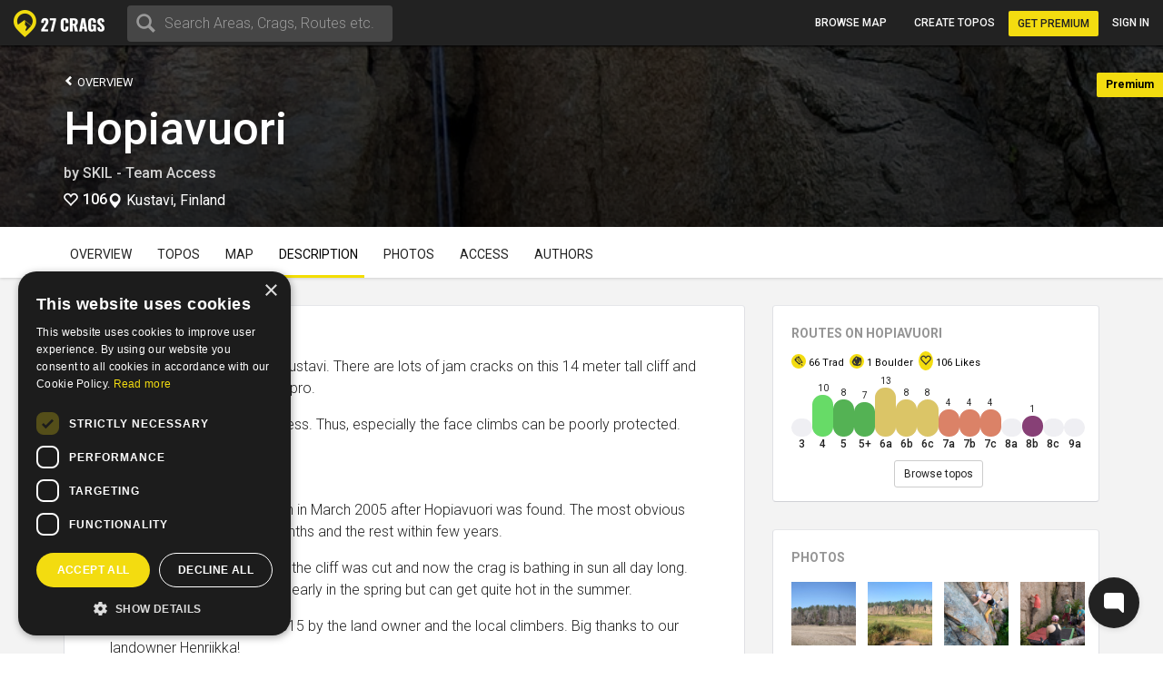

--- FILE ---
content_type: application/javascript
request_url: https://27crags.com/packs/js/265-2855e11bbaccf9f7ea63.js
body_size: 35074
content:
/*! For license information please see 265-2855e11bbaccf9f7ea63.js.LICENSE.txt */
(self.webpackChunkapp=self.webpackChunkapp||[]).push([[265],{35180:function(e,t,r){"use strict";var n=r(72378),o=r.n(n),a=r(20812),i=r(96540),c=r(73790),l=r.n(c),s=r(95093),u=r.n(s),p=r(21757),f=r(81964),m=r(92826),d=r(17375),b=r(82434);function y(e,t){var r=Object.keys(e);if(Object.getOwnPropertySymbols){var n=Object.getOwnPropertySymbols(e);t&&(n=n.filter(function(t){return Object.getOwnPropertyDescriptor(e,t).enumerable})),r.push.apply(r,n)}return r}function h(e){for(var t=1;t<arguments.length;t++){var r=null!=arguments[t]?arguments[t]:{};t%2?y(Object(r),!0).forEach(function(t){g(e,t,r[t])}):Object.getOwnPropertyDescriptors?Object.defineProperties(e,Object.getOwnPropertyDescriptors(r)):y(Object(r)).forEach(function(t){Object.defineProperty(e,t,Object.getOwnPropertyDescriptor(r,t))})}return e}function g(e,t,r){return(t=function(e){var t=function(e,t){if("object"!=typeof e||!e)return e;var r=e[Symbol.toPrimitive];if(void 0!==r){var n=r.call(e,t||"default");if("object"!=typeof n)return n;throw new TypeError("@@toPrimitive must return a primitive value.")}return("string"===t?String:Number)(e)}(e,"string");return"symbol"==typeof t?t:t+""}(t))in e?Object.defineProperty(e,t,{value:r,enumerable:!0,configurable:!0,writable:!0}):e[t]=r,e}var v={map:null,cragMarkers:{type:"FeatureCollection",features:[]},otherMarkers:{type:"FeatureCollection",features:[]}},E=function(){var e=arguments.length>0&&void 0!==arguments[0]?arguments[0]:v,t=arguments.length>1?arguments[1]:void 0,r=t.type,n=t.payload;return r===b.nS?h(h({},e),n):e};function w(e,t){var r=Object.keys(e);if(Object.getOwnPropertySymbols){var n=Object.getOwnPropertySymbols(e);t&&(n=n.filter(function(t){return Object.getOwnPropertyDescriptor(e,t).enumerable})),r.push.apply(r,n)}return r}function O(e){for(var t=1;t<arguments.length;t++){var r=null!=arguments[t]?arguments[t]:{};t%2?w(Object(r),!0).forEach(function(t){_(e,t,r[t])}):Object.getOwnPropertyDescriptors?Object.defineProperties(e,Object.getOwnPropertyDescriptors(r)):w(Object(r)).forEach(function(t){Object.defineProperty(e,t,Object.getOwnPropertyDescriptor(r,t))})}return e}function _(e,t,r){return(t=function(e){var t=function(e,t){if("object"!=typeof e||!e)return e;var r=e[Symbol.toPrimitive];if(void 0!==r){var n=r.call(e,t||"default");if("object"!=typeof n)return n;throw new TypeError("@@toPrimitive must return a primitive value.")}return("string"===t?String:Number)(e)}(e,"string");return"symbol"==typeof t?t:t+""}(t))in e?Object.defineProperty(e,t,{value:r,enumerable:!0,configurable:!0,writable:!0}):e[t]=r,e}var j=function(e){var t=e.newTab,r=void 0!==t&&t,n=e.locationId,o=e.markerIcons,a=e.lat,i=e.lng,c=e.zoom,l=e.editable,s=e.showList,u=e.showFilters,p=e.useHashLocation,f=e.sort,m=e.filters,d={newTab:r,showList:s,showFilters:u,useHashLocation:p,locationId:n,location:{lat:a,lng:i},zoom:c,icons:JSON.parse(o),filters:O({visible:!1,boulder:!0,sport:!0,dws:!0,trad:!0,freeCrags:!1,accommodation:!0,climbingShop:!0,climbingGuide:!0,gym:!0},m),sort:f||"distance",sortGrades:{4:!0,5:!0,6:!0,7:!0,8:!0},visibleCrags:"",visibleMarkers:"",view:"map",editable:l,selectedCrag:null,cragPopupVisible:!1,markerEditPopup:{visible:!1,mapboxMarker:null},commercialMarkerPopup:{visible:!1,mapboxMarker:null}};return function(){var e=arguments.length>0&&void 0!==arguments[0]?arguments[0]:d,t=arguments.length>1?arguments[1]:void 0,r=t.type,n=t.payload;switch(r){case b.xI:return O(O({},e),{},{visibleCrags:n});case b.Qe:return O(O({},e),{},{visibleMarkers:n});case b.GX:return O(O({},e),{},{filters:O(O({},e.filters),{},{visible:!e.filters.visible})});case b.qu:return O(O({},e),{},{view:"map"===e.view?"list":"map"});case b.CY:var o=e.filters,a=o.trad,i=o.sport,c=o.boulder,l=o.dws,s=o.freeCrags,u=o.accommodation,p=o.climbingGuide,f=o.climbingShop,m=o.gym;return O(O({},e),{},{filters:O(O({},e.filters),{},{trad:"trad"===n?!a:a,sport:"sport"===n?!i:i,dws:"dws"===n?!l:l,boulder:"boulder"===n?!c:c,freeCrags:"freeCrags"===n?!s:s,accommodation:"accommodation"===n?!u:u,climbingGuide:"climbingGuide"===n?!p:p,climbingShop:"climbingShop"===n?!f:f,gym:"gym"===n?!m:m})});case b.Ob:return n.isGradeSort?O(O({},e),{},{sortGrades:O(O({},e.sortGrades),{},_({},n.sort,!e.sortGrades[n.sort]))}):O(O({},e),{},{sort:n.sort});case b.nV:return O(O({},e),{},n?{selectedCrag:n,cragPopupVisible:!0}:{cragPopupVisible:!1});case b.Io:return O(O({},e),{},{markerEditPopup:n});case b.sB:return O(O({},e),{},{commercialMarkerPopup:n});default:return e}}};function k(e,t){var r=Object.keys(e);if(Object.getOwnPropertySymbols){var n=Object.getOwnPropertySymbols(e);t&&(n=n.filter(function(t){return Object.getOwnPropertyDescriptor(e,t).enumerable})),r.push.apply(r,n)}return r}function P(e){for(var t=1;t<arguments.length;t++){var r=null!=arguments[t]?arguments[t]:{};t%2?k(Object(r),!0).forEach(function(t){C(e,t,r[t])}):Object.getOwnPropertyDescriptors?Object.defineProperties(e,Object.getOwnPropertyDescriptors(r)):k(Object(r)).forEach(function(t){Object.defineProperty(e,t,Object.getOwnPropertyDescriptor(r,t))})}return e}function C(e,t,r){return(t=function(e){var t=function(e,t){if("object"!=typeof e||!e)return e;var r=e[Symbol.toPrimitive];if(void 0!==r){var n=r.call(e,t||"default");if("object"!=typeof n)return n;throw new TypeError("@@toPrimitive must return a primitive value.")}return("string"===t?String:Number)(e)}(e,"string");return"symbol"==typeof t?t:t+""}(t))in e?Object.defineProperty(e,t,{value:r,enumerable:!0,configurable:!0,writable:!0}):e[t]=r,e}var N=function(e){var t={crags:function(){try{return JSON.parse(e.crags).crags}catch(t){return e.crags}}().reduce(function(e,t){return t.latitude&&(e[t.id]=t),e},{}),fetching:!1,fetched:!1,error:null};return function(){var e=arguments.length>0&&void 0!==arguments[0]?arguments[0]:t,r=arguments.length>1?arguments[1]:void 0,n=r.type,o=r.payload;return n===b.pB?0===Object.keys(e.crags).length?P(P({},e),{},{crags:o}):P(P({},e),{},{crags:P(P({},e.crags),o)}):e}},S=function(e){var t={markers:e.markers};return function(){var e=arguments.length>0&&void 0!==arguments[0]?arguments[0]:t,r=arguments.length>1?arguments[1]:void 0;r.type,r.payload;return e}},D=r(82887),I=r(60842),x=r.n(I),F=r(71083),T=r(93279),L=r(30669),R=r(31234),M=r(22608);function A(){var e=Y(),t=e.m(A),r=(Object.getPrototypeOf?Object.getPrototypeOf(t):t.__proto__).constructor;function n(e){var t="function"==typeof e&&e.constructor;return!!t&&(t===r||"GeneratorFunction"===(t.displayName||t.name))}var o={throw:1,return:2,break:3,continue:3};function a(e){var t,r;return function(n){t||(t={stop:function(){return r(n.a,2)},catch:function(){return n.v},abrupt:function(e,t){return r(n.a,o[e],t)},delegateYield:function(e,o,a){return t.resultName=o,r(n.d,B(e),a)},finish:function(e){return r(n.f,e)}},r=function(e,r,o){n.p=t.prev,n.n=t.next;try{return e(r,o)}finally{t.next=n.n}}),t.resultName&&(t[t.resultName]=n.v,t.resultName=void 0),t.sent=n.v,t.next=n.n;try{return e.call(this,t)}finally{n.p=t.prev,n.n=t.next}}}return(A=function(){return{wrap:function(t,r,n,o){return e.w(a(t),r,n,o&&o.reverse())},isGeneratorFunction:n,mark:e.m,awrap:function(e,t){return new q(e,t)},AsyncIterator:H,async:function(e,t,r,o,i){return(n(t)?U:V)(a(e),t,r,o,i)},keys:G,values:B}})()}function B(e){if(null!=e){var t=e["function"==typeof Symbol&&Symbol.iterator||"@@iterator"],r=0;if(t)return t.call(e);if("function"==typeof e.next)return e;if(!isNaN(e.length))return{next:function(){return e&&r>=e.length&&(e=void 0),{value:e&&e[r++],done:!e}}}}throw new TypeError(typeof e+" is not iterable")}function G(e){var t=Object(e),r=[];for(var n in t)r.unshift(n);return function e(){for(;r.length;)if((n=r.pop())in t)return e.value=n,e.done=!1,e;return e.done=!0,e}}function V(e,t,r,n,o){var a=U(e,t,r,n,o);return a.next().then(function(e){return e.done?e.value:a.next()})}function U(e,t,r,n,o){return new H(Y().w(e,t,r,n),o||Promise)}function H(e,t){function r(n,o,a,i){try{var c=e[n](o),l=c.value;return l instanceof q?t.resolve(l.v).then(function(e){r("next",e,a,i)},function(e){r("throw",e,a,i)}):t.resolve(l).then(function(e){c.value=e,a(c)},function(e){return r("throw",e,a,i)})}catch(e){i(e)}}var n;this.next||(z(H.prototype),z(H.prototype,"function"==typeof Symbol&&Symbol.asyncIterator||"@asyncIterator",function(){return this})),z(this,"_invoke",function(e,o,a){function i(){return new t(function(t,n){r(e,a,t,n)})}return n=n?n.then(i,i):i()},!0)}function Y(){var e,t,r="function"==typeof Symbol?Symbol:{},n=r.iterator||"@@iterator",o=r.toStringTag||"@@toStringTag";function a(r,n,o,a){var l=n&&n.prototype instanceof c?n:c,s=Object.create(l.prototype);return z(s,"_invoke",function(r,n,o){var a,c,l,s=0,u=o||[],p=!1,f={p:0,n:0,v:e,a:m,f:m.bind(e,4),d:function(t,r){return a=t,c=0,l=e,f.n=r,i}};function m(r,n){for(c=r,l=n,t=0;!p&&s&&!o&&t<u.length;t++){var o,a=u[t],m=f.p,d=a[2];r>3?(o=d===n)&&(l=a[(c=a[4])?5:(c=3,3)],a[4]=a[5]=e):a[0]<=m&&((o=r<2&&m<a[1])?(c=0,f.v=n,f.n=a[1]):m<d&&(o=r<3||a[0]>n||n>d)&&(a[4]=r,a[5]=n,f.n=d,c=0))}if(o||r>1)return i;throw p=!0,n}return function(o,u,d){if(s>1)throw TypeError("Generator is already running");for(p&&1===u&&m(u,d),c=u,l=d;(t=c<2?e:l)||!p;){a||(c?c<3?(c>1&&(f.n=-1),m(c,l)):f.n=l:f.v=l);try{if(s=2,a){if(c||(o="next"),t=a[o]){if(!(t=t.call(a,l)))throw TypeError("iterator result is not an object");if(!t.done)return t;l=t.value,c<2&&(c=0)}else 1===c&&(t=a.return)&&t.call(a),c<2&&(l=TypeError("The iterator does not provide a '"+o+"' method"),c=1);a=e}else if((t=(p=f.n<0)?l:r.call(n,f))!==i)break}catch(t){a=e,c=1,l=t}finally{s=1}}return{value:t,done:p}}}(r,o,a),!0),s}var i={};function c(){}function l(){}function s(){}t=Object.getPrototypeOf;var u=[][n]?t(t([][n]())):(z(t={},n,function(){return this}),t),p=s.prototype=c.prototype=Object.create(u);function f(e){return Object.setPrototypeOf?Object.setPrototypeOf(e,s):(e.__proto__=s,z(e,o,"GeneratorFunction")),e.prototype=Object.create(p),e}return l.prototype=s,z(p,"constructor",s),z(s,"constructor",l),l.displayName="GeneratorFunction",z(s,o,"GeneratorFunction"),z(p),z(p,o,"Generator"),z(p,n,function(){return this}),z(p,"toString",function(){return"[object Generator]"}),(Y=function(){return{w:a,m:f}})()}function z(e,t,r,n){var o=Object.defineProperty;try{o({},"",{})}catch(e){o=0}z=function(e,t,r,n){function a(t,r){z(e,t,function(e){return this._invoke(t,r,e)})}t?o?o(e,t,{value:r,enumerable:!n,configurable:!n,writable:!n}):e[t]=r:(a("next",0),a("throw",1),a("return",2))},z(e,t,r,n)}function q(e,t){this.v=e,this.k=t}function J(e,t,r,n,o,a,i){try{var c=e[a](i),l=c.value}catch(e){return void r(e)}c.done?t(l):Promise.resolve(l).then(n,o)}function W(e){return function(){var t=this,r=arguments;return new Promise(function(n,o){var a=e.apply(t,r);function i(e){J(a,n,o,i,c,"next",e)}function c(e){J(a,n,o,i,c,"throw",e)}i(void 0)})}}function $(e,t){return function(e){if(Array.isArray(e))return e}(e)||function(e,t){var r=null==e?null:"undefined"!=typeof Symbol&&e[Symbol.iterator]||e["@@iterator"];if(null!=r){var n,o,a,i,c=[],l=!0,s=!1;try{if(a=(r=r.call(e)).next,0===t){if(Object(r)!==r)return;l=!1}else for(;!(l=(n=a.call(r)).done)&&(c.push(n.value),c.length!==t);l=!0);}catch(e){s=!0,o=e}finally{try{if(!l&&null!=r.return&&(i=r.return(),Object(i)!==i))return}finally{if(s)throw o}}return c}}(e,t)||Q(e,t)||function(){throw new TypeError("Invalid attempt to destructure non-iterable instance.\nIn order to be iterable, non-array objects must have a [Symbol.iterator]() method.")}()}function Q(e,t){if(e){if("string"==typeof e)return Z(e,t);var r={}.toString.call(e).slice(8,-1);return"Object"===r&&e.constructor&&(r=e.constructor.name),"Map"===r||"Set"===r?Array.from(e):"Arguments"===r||/^(?:Ui|I)nt(?:8|16|32)(?:Clamped)?Array$/.test(r)?Z(e,t):void 0}}function Z(e,t){(null==t||t>e.length)&&(t=e.length);for(var r=0,n=Array(t);r<t;r++)n[r]=e[r];return n}function K(e,t){var r=Object.keys(e);if(Object.getOwnPropertySymbols){var n=Object.getOwnPropertySymbols(e);t&&(n=n.filter(function(t){return Object.getOwnPropertyDescriptor(e,t).enumerable})),r.push.apply(r,n)}return r}function X(e){for(var t=1;t<arguments.length;t++){var r=null!=arguments[t]?arguments[t]:{};t%2?K(Object(r),!0).forEach(function(t){ee(e,t,r[t])}):Object.getOwnPropertyDescriptors?Object.defineProperties(e,Object.getOwnPropertyDescriptors(r)):K(Object(r)).forEach(function(t){Object.defineProperty(e,t,Object.getOwnPropertyDescriptor(r,t))})}return e}function ee(e,t,r){return(t=function(e){var t=function(e,t){if("object"!=typeof e||!e)return e;var r=e[Symbol.toPrimitive];if(void 0!==r){var n=r.call(e,t||"default");if("object"!=typeof n)return n;throw new TypeError("@@toPrimitive must return a primitive value.")}return("string"===t?String:Number)(e)}(e,"string");return"symbol"==typeof t?t:t+""}(t))in e?Object.defineProperty(e,t,{value:r,enumerable:!0,configurable:!0,writable:!0}):e[t]=r,e}var te={boulder:!0,sport:!0,dws:!0,trad:!0,freeCrags:!1,accommodation:!0,climbingShop:!0,climbingGuide:!0,gym:!0},re=function(e){var t=arguments.length>1&&void 0!==arguments[1]?arguments[1]:te,r={type:"FeatureCollection",features:[]};for(var n in e){var o=e[n];if(o.latitude&&(t.freeCrags||o.premium_topo_active)&&(t.trad&&t.sport&&t.boulder&&t.dws||!t.trad&&!t.sport&&!t.boulder&&!t.dws||t.trad&&o.trad_n_p_count>0||t.sport&&o.sport_count>0||t.dws&&o.dws_count>0||t.boulder&&o.boulder_count>0)){var a={properties:{cragId:o.id,icon:ie(o,!1),iconNormal:ie(o,!1),iconHighlight:ie(o,!0),title:o.name,crag:o},geometry:{type:"Point",coordinates:[parseFloat(o.longitude),parseFloat(o.latitude)]}};r.features.push(a)}}return r},ne=function(e,t,r){var n=e.getSource(t)._data;n.features=n.features.filter(function(e){return e.properties.marker.id!==r.properties.marker.id}),n.features.push(r),e.getSource(t).setData(n)},oe=function(e,t,r){var n=e.getSource(t)._data;n.features=n.features.filter(function(e){return e.properties.marker.id!==r}),e.getSource(t).setData(n)},ae=function(e,t,r,n){var o,a=X(X({},te),t),i={type:"FeatureCollection",features:[]},c=function(e,t){var r="undefined"!=typeof Symbol&&e[Symbol.iterator]||e["@@iterator"];if(!r){if(Array.isArray(e)||(r=Q(e))||t&&e&&"number"==typeof e.length){r&&(e=r);var n=0,o=function(){};return{s:o,n:function(){return n>=e.length?{done:!0}:{done:!1,value:e[n++]}},e:function(e){throw e},f:o}}throw new TypeError("Invalid attempt to iterate non-iterable instance.\nIn order to be iterable, non-array objects must have a [Symbol.iterator]() method.")}var a,i=!0,c=!1;return{s:function(){r=r.call(e)},n:function(){var e=r.next();return i=e.done,e},e:function(e){c=!0,a=e},f:function(){try{i||null==r.return||r.return()}finally{if(c)throw a}}}}(e);try{for(c.s();!(o=c.n()).done;){var l=o.value;if(a.accommodation&&"accommodation"===l.kind||a.climbingGuide&&"climbing_guide"===l.kind||a.climbingShop&&"climbing_shop"===l.kind||a.gym&&"gym"===l.kind||!pe(l.kind)){var s={properties:{id:l.id,kind:l.kind,icons:r,icon:"map_marker_"+l.kind,iconNormal:"map_marker_"+l.kind,iconHighlight:"map_marker_"+l.kind+"_active",draggable:n,title:l.name||fe[kind],marker:l},geometry:{coordinates:[parseFloat(l.longitude),parseFloat(l.latitude)],type:"Point"}};i.features.push(s)}}}catch(u){c.e(u)}finally{c.f()}return i},ie=function(e,t){var r=e.boulder_count,n=e.sport_count,o=e.trad_n_p_count,a=e.dws_count;return n+o+r+a===0?t?"map_marker_empty_active":"map_marker_empty":n>o&&n>r&&n>a?t?"map_marker_sport_active":"map_marker_sport":a>n&&a>r&&a>o?t?"map_marker_dws_active":"map_marker_dws":o>n&&o>r&&o>a?t?"map_marker_trad_active":"map_marker_trad":t?"map_marker_boulder_active":"map_marker_boulder"},ce=function(e,t,r){var n=e.getBounds().toArray(),o=(0,R.A)([n[0][0],n[0][1],n[1][0],n[1][1]]),a=[];for(var i in t.features)try{var c=(0,T.zx)(t.features[i].geometry.coordinates);(0,M.A)(c,o)&&a.push(r[t.features[i].properties.crag.id])}catch(s){console.log("Invalid crag marker",t.features[i],s)}if(a.length>50&&e.getZoom()<=6)return[];var l=(0,T.zx)(e.getCenter().toArray());return a.sort(function(e,t){var r=(0,L.A)(l,(0,T.zx)([parseFloat(e.longitude),parseFloat(e.latitude)])),n=(0,L.A)(l,(0,T.zx)([parseFloat(t.longitude),parseFloat(t.latitude)]));return r>n?1:n>r?-1:0}),a.slice(0,50)},le=function(e,t){if(e.getZoom()<=6)return[];var r=e.getBounds().toArray(),n=(0,R.A)([r[0][0],r[0][1],r[1][0],r[1][1]]),o=[];return Object.entries(t.features).forEach(function(e){var t=$(e,2),r=t[0],a=t[1],i=(0,T.zx)(a.geometry.coordinates);pe(a.properties.kind)&&(0,M.A)(i,n)&&o.push(r)}),o},se=function(){var e=W(A().mark(function e(t,r,n,o){var a,i,c;return A().wrap(function(e){for(;;)switch(e.prev=e.next){case 0:if((a=new FormData).append("map_marker[name]",r.name),r.info&&a.append("map_marker[info]",r.info),a.append("map_marker[kind]",r.kind),r.link&&a.append("map_marker[website_url]",r.link),a.append("map_marker[latitude]",r.lat),a.append("map_marker[longitude]",r.lng),a.append("map_marker[location_id]",r.location_id),pe(r.kind)&&(r.email&&a.append("map_marker[email]",r.email),r.address&&a.append("map_marker[address]",r.address),r.openingHours&&a.append("map_marker[gym_opening_hours]",r.openingHours),r.distanceToCrag&&a.append("map_marker[distance_to_crag]",r.distanceToCrag),r.urlBookingCom?a.append("map_marker[url_bookingcom]",r.urlBookingCom):r.urlAirbnb?a.append("map_marker[url_airbnb]",r.urlAirbnb):r.urlOtherBooking&&a.append("map_marker[url_otherbooking]",r.urlOtherBooking),r.photos[0]&&a.append("map_marker[photo]",r.photos[0]),r.deletePhotos&&r.deletePhotos.length>0&&(i=r.deletePhotos.reduce(function(e,t){return"".concat(e,",").concat(t)},""),a.append("delete_photos",i.substr(1)))),e.prev=9,c=null,!r.id){e.next=17;break}return e.next=14,F.A.patch("/api/web01/map_markers/".concat(r.id),a);case 14:c=e.sent,e.next=20;break;case 17:return e.next=19,F.A.post("/api/web01/map_markers",a);case 19:c=e.sent;case 20:t.properties.marker=c.data.map_marker,t.properties.icon="map_marker_"+t.properties.marker.kind,t.geometry.coordinates=[parseFloat(r.lng),parseFloat(r.lat)],t.properties.title=r.name,e.next=29;break;case 26:e.prev=26,e.t0=e.catch(9),r.id&&(t.geomerty.coordinates=[parseFloat(t.properties.marker.longitude),parseFloat(t.properties.marker.latitude)]);case 29:return e.next=31,ne(n,o,t);case 31:case"end":return e.stop()}},e,null,[[9,26]])}));return function(t,r,n,o){return e.apply(this,arguments)}}(),ue=function(){var e=W(A().mark(function e(t,r,n,o){return A().wrap(function(e){for(;;)switch(e.prev=e.next){case 0:return oe(r,n,o),e.prev=1,e.next=4,F.A.delete("/api/web01/map_markers/".concat(t.properties.marker.id));case 4:e.next=8;break;case 6:e.prev=6,e.t0=e.catch(1);case 8:case"end":return e.stop()}},e,null,[[1,6]])}));return function(t,r,n,o){return e.apply(this,arguments)}}(),pe=function(e){return["accommodation","climbing_shop","climbing_guide","gym"].includes(e)},fe={parking_space:"Parking",swim:"Swim",mtb:"MTB",cycle:"Cycle",cafe:"Cafe",restaurant:"Restaurant",bank:"Bank",shop:"Shop",hotel:"Hotel",sightseeing:"Sightseeing",ski:"Ski",camp:"Camp",well:"Well",wc:"WC",bus_stop:"Bus stop",accommodation:"Accommodation",climbing_shop:"Climbing shop",climbing_guide:"Climbing guide",gym:"Gym"},me=function(e){var t=arguments.length>1&&void 0!==arguments[1]&&arguments[1],r=arguments.length>3&&void 0!==arguments[3]?arguments[3]:null,n=arguments.length>4&&void 0!==arguments[4]?arguments[4]:null;arguments.length>2&&void 0!==arguments[2]&&arguments[2]&&(e.addSource("other-markers",{type:"geojson",data:n,cluster:!0,clusterMaxZoom:10,clusterRadius:50}),e.addLayer({id:"other-clusters",type:"circle",source:"other-markers",filter:["has","point_count"],paint:{"circle-color":"#D30018","circle-radius":15,"circle-stroke-width":2,"circle-stroke-color":"#2C3117"}}),e.addLayer({id:"other-cluster-count",type:"symbol",source:"other-markers",filter:["has","point_count"],layout:{"text-field":"{point_count_abbreviated}","text-font":["DIN Offc Pro Medium","Arial Unicode MS Bold"],"text-size":10},paint:{"text-color":"white"}}),e.addLayer({id:"unclustered-other",type:"symbol",source:"other-markers",filter:["!",["has","point_count"]],layout:{"icon-image":"{icon}","icon-size":1,"icon-allow-overlap":!0,"icon-ignore-placement":!0}})),t&&(e.addSource("crag-markers",{type:"geojson",data:r,cluster:!0,clusterMaxZoom:10,clusterRadius:50}),e.addLayer({id:"clusters",type:"circle",source:"crag-markers",filter:["has","point_count"],paint:{"circle-color":"#F2DE00","circle-radius":15,"circle-stroke-width":2,"circle-stroke-color":"#2C3117"}}),e.addLayer({id:"cluster-count",type:"symbol",source:"crag-markers",filter:["has","point_count"],layout:{"text-field":"{point_count_abbreviated}","text-font":["DIN Offc Pro Medium","Arial Unicode MS Bold"],"text-size":12}}),e.addLayer({id:"unclustered-crag",type:"symbol",source:"crag-markers",filter:["!",["has","point_count"]],layout:{"icon-image":"{icon}","icon-size":1,"icon-allow-overlap":!0,"icon-ignore-placement":!0}})),e.addSource("highlighted",{type:"geojson",data:{type:"FeatureCollection",features:[]}}),e.addLayer({id:"highlighted-marker",type:"symbol",source:"highlighted",layout:{"icon-image":"{icon}","icon-size":1,"icon-allow-overlap":!0,"icon-ignore-placement":!0}})},de=function(e,t,r){r?e.getSource("other-markers").setData(r):e.getSource("crag-markers").setData(t)};function be(e,t){for(var r=0;r<t.length;r++){var n=t[r];n.enumerable=n.enumerable||!1,n.configurable=!0,"value"in n&&(n.writable=!0),Object.defineProperty(e,ye(n.key),n)}}function ye(e){var t=function(e,t){if("object"!=typeof e||!e)return e;var r=e[Symbol.toPrimitive];if(void 0!==r){var n=r.call(e,t||"default");if("object"!=typeof n)return n;throw new TypeError("@@toPrimitive must return a primitive value.")}return("string"===t?String:Number)(e)}(e,"string");return"symbol"==typeof t?t:t+""}function he(e,t,r){return t=ve(t),function(e,t){if(t&&("object"==typeof t||"function"==typeof t))return t;if(void 0!==t)throw new TypeError("Derived constructors may only return object or undefined");return function(e){if(void 0===e)throw new ReferenceError("this hasn't been initialised - super() hasn't been called");return e}(e)}(e,ge()?Reflect.construct(t,r||[],ve(e).constructor):t.apply(e,r))}function ge(){try{var e=!Boolean.prototype.valueOf.call(Reflect.construct(Boolean,[],function(){}))}catch(e){}return(ge=function(){return!!e})()}function ve(e){return ve=Object.setPrototypeOf?Object.getPrototypeOf.bind():function(e){return e.__proto__||Object.getPrototypeOf(e)},ve(e)}function Ee(e,t){return Ee=Object.setPrototypeOf?Object.setPrototypeOf.bind():function(e,t){return e.__proto__=t,e},Ee(e,t)}var we=function(e){function t(e){var r;return function(e,t){if(!(e instanceof t))throw new TypeError("Cannot call a class as a function")}(this,t),(r=he(this,t,[e])).getMarkers=function(){return re(r.props.crags,r.props.editable?void 0:r.props.filters)},r.initMapboxMaps=function(){var e=r.props.location||{lat:18.5,lng:8.7},t=r.props.zoom||2;if(window.location.hash&&r.props.useHashLocation){var n=window.location.hash.substr(1).split(",");e={lng:parseFloat(n[0]),lat:parseFloat(n[1])},t=parseInt(n[2],10)}x().accessToken="pk.eyJ1IjoiMjdjcmFncyIsImEiOiJjandxZGNmN2IwcDM2NDRxcjlhcDMzdTZ1In0.gOytbbAlL2j4qZML5HTDxQ";var o=new(x().Map)({container:r.map,center:e,zoom:t,touchZoomRotate:!1,style:"mapbox://styles/27crags/cjxesee7407jw1cryakj0px32"});o.on("click",function(e){return r.mapClickEvent(o,e)}),o.on("idle",function(){return r.mapIdleEvent(o)});var a={type:"FeatureCollection",features:[]};r.props.markers&&r.props.markers.length>0&&(a=r.getAdditionalMarkers(o,r.props.markers));var i=r.getMarkers();o.on("load",function(){me(o,!0,!0,i,a);var e=new(x().NavigationControl)({showCompass:!0,showZoom:!0});o.addControl(e,"bottom-right");var t=["clusters","unclustered-crag","other-clusters","unclustered-other","highlighted-marker"];o.on("click","unclustered-crag",function(e){var n=o.queryRenderedFeatures(e.point,{layers:t});if("unclustered-crag"==n[0].layer.id){var a=n[0].properties.cragId;r.props.highlightCrag(a)}}),o.on("click","clusters",function(e){var r=o.queryRenderedFeatures(e.point,{layers:t});if("clusters"==r[0].layer.id){var n=r[0].properties.cluster_id;o.getSource("crag-markers").getClusterExpansionZoom(n,function(e,t){e||o.easeTo({center:r[0].geometry.coordinates,zoom:t+1})})}}),o.on("click","other-clusters",function(e){var r=o.queryRenderedFeatures(e.point,{layers:t});if("other-clusters"==r[0].layer.id){var n=r[0].properties.cluster_id;o.getSource("other-markers").getClusterExpansionZoom(n,function(e,t){e||o.easeTo({center:r[0].geometry.coordinates,zoom:t+1})})}}),o.on("mousemove",function(e){o.queryRenderedFeatures(e.point,{layers:t}).length>0?o.getCanvas().style.cursor="pointer":o.getCanvas().style.cursor=""}),o.on("click","unclustered-other",function(e){var n=o.queryRenderedFeatures(e.point,{layers:t});if("unclustered-other"==n[0].layer.id){var a=n[0];if(r.props.highlightCrag(null),r.props.editable)a.properties.marker=JSON.parse(a.properties.marker),r.props.setMarkerEditPopup(!0,a);else if(pe(a.properties.kind))r.closeInfoWindow(),r.props.setCommercialMarkerPopup(!0,a);else{r.closeInfoWindow();var i=JSON.parse(a.properties.marker);new(x().Popup)({className:"google-maps__info-window-content",closeButton:!1}).setLngLat(a.geometry.coordinates).setHTML('<div class="google-maps__info-window-content">\n                  <h3>'.concat(a.properties.title,"</h3>\n                  ").concat(i.info?"<p>".concat(i.info,"</p>"):"","\n                  ").concat(i.link?"<p><a href='".concat(i.link,"' class='btn btn-primary btn-block' target='_blank'>Read more</a></p>"):"","\n                </div>")).addTo(o)}}})}),r.props.initMapboxMaps({map:o,cragMarkers:{type:"FeatureCollection",features:i.features.reduce(function(e,t){return e[t.properties.crag.id]=t,e},{})},otherMarkers:{type:"FeatureCollection",features:a.features.reduce(function(e,t){return e[t.properties.id]=t,e},{})}})},r.mapClickEvent=function(e,t){var n=r.props,o=n.locationId,a=n.cragPopupVisible,i=n.highlightCrag,c=n.editable,l=n.setMarkerEditPopup;if(!(e.queryRenderedFeatures(t.point,{layers:["clusters","unclustered-crag","other-clusters","unclustered-other","highlighted-marker"]}).length>0))if(r.closeInfoWindow(),a)i(null);else if(c){l(!0,{properties:{icon:"map_marker_parking_space",iconNormal:"map_marker_parking_space",iconHighlight:"map_marker_parking_space",marker:{title:"New marker",id:null,location_id:o,name:"New marker",info:"",kind:"parking_space"}},geometry:{coordinates:t.lngLat.toArray(),type:"Point"}})}},r.mapIdleEvent=function(e){if(r.props.editable||r.mapBoundsChanged(),r.props.useHashLocation){var t=window.location.pathname.split("@"),n="".concat(e.getCenter().lng,",").concat(e.getCenter().lat);window.history.replaceState({},document.title,"".concat(t[0],"#").concat(n,",").concat(e.getZoom()))}},r.closeInfoWindow=function(){r.props.infoWindow&&r.props.infoWindow.close()},r.getAdditionalMarkers=function(e,t){var n=r.props,o=n.filters,a=n.icons,i=n.editable;return ae(t,o,a,i)},r.mapBoundsChanged=function(){var e=r.props,t=e.mapboxMaps,n=e.updateVisibleCrags,o=e.updateVisibleMarkers,a=t.map,i=t.cragMarkers,c=t.otherMarkers;a&&(i&&n(),c&&o())},r.mapBoundsChanged=(0,D.throttle)(2e3,r.mapBoundsChanged),r}return function(e,t){if("function"!=typeof t&&null!==t)throw new TypeError("Super expression must either be null or a function");e.prototype=Object.create(t&&t.prototype,{constructor:{value:e,writable:!0,configurable:!0}}),Object.defineProperty(e,"prototype",{writable:!1}),t&&Ee(e,t)}(t,e),r=t,n=[{key:"componentDidUpdate",value:function(e){if(0===e.crags.length&&this.props.crags.length>0){var t=this.getMarkers();!function(e){var t=arguments.length>2&&void 0!==arguments[2]&&arguments[2];arguments.length>1&&void 0!==arguments[1]&&arguments[1]&&(e.removeLayer("clusters"),e.removeLayer("unclustered-crag"),e.removeLayer("cluster-count"),e.removeSource("crag-markers")),t&&(e.removeLayer("other-clusters"),e.removeLayer("other-cluster-count"),e.removeLayer("unclustered-other"),e.removeSource("other-markers")),e.removeLayer("highlighted-marker"),e.removeSource("highlighted")}(map,!0,!1),this.props.initMapboxMaps({cragMarkers:{type:"FeatureCollection",features:t.features.reduce(function(e,t){return e[t.crag.id]=t,e},{})}})}}},{key:"componentDidMount",value:function(){this.initMapboxMaps()}},{key:"render",value:function(){var e=this;return i.createElement("div",{ref:function(t){e.map=t},className:"map"})}}],n&&be(r.prototype,n),o&&be(r,o),Object.defineProperty(r,"prototype",{writable:!1}),r;var r,n,o}(i.Component),Oe=we;function _e(e,t){var r="undefined"!=typeof Symbol&&e[Symbol.iterator]||e["@@iterator"];if(!r){if(Array.isArray(e)||(r=function(e,t){if(e){if("string"==typeof e)return je(e,t);var r={}.toString.call(e).slice(8,-1);return"Object"===r&&e.constructor&&(r=e.constructor.name),"Map"===r||"Set"===r?Array.from(e):"Arguments"===r||/^(?:Ui|I)nt(?:8|16|32)(?:Clamped)?Array$/.test(r)?je(e,t):void 0}}(e))||t&&e&&"number"==typeof e.length){r&&(e=r);var n=0,o=function(){};return{s:o,n:function(){return n>=e.length?{done:!0}:{done:!1,value:e[n++]}},e:function(e){throw e},f:o}}throw new TypeError("Invalid attempt to iterate non-iterable instance.\nIn order to be iterable, non-array objects must have a [Symbol.iterator]() method.")}var a,i=!0,c=!1;return{s:function(){r=r.call(e)},n:function(){var e=r.next();return i=e.done,e},e:function(e){c=!0,a=e},f:function(){try{i||null==r.return||r.return()}finally{if(c)throw a}}}}function je(e,t){(null==t||t>e.length)&&(t=e.length);for(var r=0,n=Array(t);r<t;r++)n[r]=e[r];return n}function ke(){var e=Ie(),t=e.m(ke),r=(Object.getPrototypeOf?Object.getPrototypeOf(t):t.__proto__).constructor;function n(e){var t="function"==typeof e&&e.constructor;return!!t&&(t===r||"GeneratorFunction"===(t.displayName||t.name))}var o={throw:1,return:2,break:3,continue:3};function a(e){var t,r;return function(n){t||(t={stop:function(){return r(n.a,2)},catch:function(){return n.v},abrupt:function(e,t){return r(n.a,o[e],t)},delegateYield:function(e,o,a){return t.resultName=o,r(n.d,Pe(e),a)},finish:function(e){return r(n.f,e)}},r=function(e,r,o){n.p=t.prev,n.n=t.next;try{return e(r,o)}finally{t.next=n.n}}),t.resultName&&(t[t.resultName]=n.v,t.resultName=void 0),t.sent=n.v,t.next=n.n;try{return e.call(this,t)}finally{n.p=t.prev,n.n=t.next}}}return(ke=function(){return{wrap:function(t,r,n,o){return e.w(a(t),r,n,o&&o.reverse())},isGeneratorFunction:n,mark:e.m,awrap:function(e,t){return new Fe(e,t)},AsyncIterator:De,async:function(e,t,r,o,i){return(n(t)?Se:Ne)(a(e),t,r,o,i)},keys:Ce,values:Pe}})()}function Pe(e){if(null!=e){var t=e["function"==typeof Symbol&&Symbol.iterator||"@@iterator"],r=0;if(t)return t.call(e);if("function"==typeof e.next)return e;if(!isNaN(e.length))return{next:function(){return e&&r>=e.length&&(e=void 0),{value:e&&e[r++],done:!e}}}}throw new TypeError(typeof e+" is not iterable")}function Ce(e){var t=Object(e),r=[];for(var n in t)r.unshift(n);return function e(){for(;r.length;)if((n=r.pop())in t)return e.value=n,e.done=!1,e;return e.done=!0,e}}function Ne(e,t,r,n,o){var a=Se(e,t,r,n,o);return a.next().then(function(e){return e.done?e.value:a.next()})}function Se(e,t,r,n,o){return new De(Ie().w(e,t,r,n),o||Promise)}function De(e,t){function r(n,o,a,i){try{var c=e[n](o),l=c.value;return l instanceof Fe?t.resolve(l.v).then(function(e){r("next",e,a,i)},function(e){r("throw",e,a,i)}):t.resolve(l).then(function(e){c.value=e,a(c)},function(e){return r("throw",e,a,i)})}catch(e){i(e)}}var n;this.next||(xe(De.prototype),xe(De.prototype,"function"==typeof Symbol&&Symbol.asyncIterator||"@asyncIterator",function(){return this})),xe(this,"_invoke",function(e,o,a){function i(){return new t(function(t,n){r(e,a,t,n)})}return n=n?n.then(i,i):i()},!0)}function Ie(){var e,t,r="function"==typeof Symbol?Symbol:{},n=r.iterator||"@@iterator",o=r.toStringTag||"@@toStringTag";function a(r,n,o,a){var l=n&&n.prototype instanceof c?n:c,s=Object.create(l.prototype);return xe(s,"_invoke",function(r,n,o){var a,c,l,s=0,u=o||[],p=!1,f={p:0,n:0,v:e,a:m,f:m.bind(e,4),d:function(t,r){return a=t,c=0,l=e,f.n=r,i}};function m(r,n){for(c=r,l=n,t=0;!p&&s&&!o&&t<u.length;t++){var o,a=u[t],m=f.p,d=a[2];r>3?(o=d===n)&&(l=a[(c=a[4])?5:(c=3,3)],a[4]=a[5]=e):a[0]<=m&&((o=r<2&&m<a[1])?(c=0,f.v=n,f.n=a[1]):m<d&&(o=r<3||a[0]>n||n>d)&&(a[4]=r,a[5]=n,f.n=d,c=0))}if(o||r>1)return i;throw p=!0,n}return function(o,u,d){if(s>1)throw TypeError("Generator is already running");for(p&&1===u&&m(u,d),c=u,l=d;(t=c<2?e:l)||!p;){a||(c?c<3?(c>1&&(f.n=-1),m(c,l)):f.n=l:f.v=l);try{if(s=2,a){if(c||(o="next"),t=a[o]){if(!(t=t.call(a,l)))throw TypeError("iterator result is not an object");if(!t.done)return t;l=t.value,c<2&&(c=0)}else 1===c&&(t=a.return)&&t.call(a),c<2&&(l=TypeError("The iterator does not provide a '"+o+"' method"),c=1);a=e}else if((t=(p=f.n<0)?l:r.call(n,f))!==i)break}catch(t){a=e,c=1,l=t}finally{s=1}}return{value:t,done:p}}}(r,o,a),!0),s}var i={};function c(){}function l(){}function s(){}t=Object.getPrototypeOf;var u=[][n]?t(t([][n]())):(xe(t={},n,function(){return this}),t),p=s.prototype=c.prototype=Object.create(u);function f(e){return Object.setPrototypeOf?Object.setPrototypeOf(e,s):(e.__proto__=s,xe(e,o,"GeneratorFunction")),e.prototype=Object.create(p),e}return l.prototype=s,xe(p,"constructor",s),xe(s,"constructor",l),l.displayName="GeneratorFunction",xe(s,o,"GeneratorFunction"),xe(p),xe(p,o,"Generator"),xe(p,n,function(){return this}),xe(p,"toString",function(){return"[object Generator]"}),(Ie=function(){return{w:a,m:f}})()}function xe(e,t,r,n){var o=Object.defineProperty;try{o({},"",{})}catch(e){o=0}xe=function(e,t,r,n){function a(t,r){xe(e,t,function(e){return this._invoke(t,r,e)})}t?o?o(e,t,{value:r,enumerable:!n,configurable:!n,writable:!n}):e[t]=r:(a("next",0),a("throw",1),a("return",2))},xe(e,t,r,n)}function Fe(e,t){this.v=e,this.k=t}function Te(e,t){var r=Object.keys(e);if(Object.getOwnPropertySymbols){var n=Object.getOwnPropertySymbols(e);t&&(n=n.filter(function(t){return Object.getOwnPropertyDescriptor(e,t).enumerable})),r.push.apply(r,n)}return r}function Le(e){for(var t=1;t<arguments.length;t++){var r=null!=arguments[t]?arguments[t]:{};t%2?Te(Object(r),!0).forEach(function(t){Re(e,t,r[t])}):Object.getOwnPropertyDescriptors?Object.defineProperties(e,Object.getOwnPropertyDescriptors(r)):Te(Object(r)).forEach(function(t){Object.defineProperty(e,t,Object.getOwnPropertyDescriptor(r,t))})}return e}function Re(e,t,r){return(t=function(e){var t=function(e,t){if("object"!=typeof e||!e)return e;var r=e[Symbol.toPrimitive];if(void 0!==r){var n=r.call(e,t||"default");if("object"!=typeof n)return n;throw new TypeError("@@toPrimitive must return a primitive value.")}return("string"===t?String:Number)(e)}(e,"string");return"symbol"==typeof t?t:t+""}(t))in e?Object.defineProperty(e,t,{value:r,enumerable:!0,configurable:!0,writable:!0}):e[t]=r,e}function Me(e,t,r,n,o,a,i){try{var c=e[a](i),l=c.value}catch(e){return void r(e)}c.done?t(l):Promise.resolve(l).then(n,o)}function Ae(e){return function(){var t=this,r=arguments;return new Promise(function(n,o){var a=e.apply(t,r);function i(e){Me(a,n,o,i,c,"next",e)}function c(e){Me(a,n,o,i,c,"throw",e)}i(void 0)})}}var Be=function(e){return function(t){t({type:b.nS,payload:e})}},Ge=function(){return function(e){e({type:b.qu})}},Ve=function(){return function(e){e({type:b.GX})}},Ue=function(e,t){return function(r){r({type:b.jQ,payload:{center:e,zoom:t}})}},He=function(){var e=Ae(ke().mark(function e(t,r,n,o){var a,i,c,s,u,p,f,m,d,y,h,g,v,E;return ke().wrap(function(e){for(;;)switch(e.prev=e.next){case 0:if(0!==n.length){e.next=3;break}return t({type:b.xI,payload:""}),e.abrupt("return");case 3:return a=n.reduce(function(e,t){return e[t.id]=t,e},{}),e.next=6,l().getItem("crags");case 6:for(p in(i=e.sent)||(i={}),c="",s="",u="",a)f=a[p],(m=i[f.id])||void 0!==f.route_count||(c+=",".concat(f.id)),m||(u+=",".concat(f.id)),void 0===f.route_count&&(s+=",".concat(f.id));if(d=[],!c){e.next=18;break}return e.next=16,F.A.get("/api/web01/crags?ids=".concat(c.substr(1)));case 16:y=e.sent,d=y.data.crags;case 18:s&&(h=ze(s,d,i),a=Le(Le({},a),h),t({type:b.pB,payload:h})),u&&(g=ze(u,d,a),a=Le(Le({},a),g),l().setItem("crags",Le(Le({},i),g))),v=[],n.forEach(function(e){v.push(a[e.id])}),"distance"!==o.sort&&v.sort(function(e,t){return"routes"===o.sort?Ye(e,t,o.sortGrades):e.likes_count>t.likes_count?-1:t.likes_count>e.likes_count?1:0}),E="",v.forEach(function(e){E+=",".concat(e.id)}),t({type:b.xI,payload:E.substr(1)});case 26:case"end":return e.stop()}},e)}));return function(t,r,n,o){return e.apply(this,arguments)}}(),Ye=function(e,t,r){var n=0,o=0;for(var a in r)r[a]&&(n+=e["grade".concat(a,"_count")],o+=t["grade".concat(a,"_count")]);return n>o?-1:o>n?1:0},ze=function(e,t,r){var n,o={},a=_e(e.substr(1).split(","));try{var i=function(){var e=n.value,a=t.find(function(t){return t.id===parseInt(e,10)});if(a)o[a.id]=a;else{var i=r[parseInt(e,10)];i&&(o[i.id]=i)}};for(a.s();!(n=a.n()).done;)i()}catch(c){a.e(c)}finally{a.f()}return o},qe=function(){return function(e,t){var r=t(),n=r.crag.crags,o=r.map,a=o.sort,i=o.sortGrades,c=r.mapbox,l=c.map,s=c.cragMarkers,u=ce(l,s,n);He(e,r.map.visibleCrags,u,{sort:a,sortGrades:i})}},Je=function(){return function(e,t){var r=t().mapbox,n=r.map,o=r.otherMarkers,a=le(n,o);e({type:b.Qe,payload:a.reduce(function(e,t,r){return"".concat(e).concat(r>0?",":"").concat(t)},"")})}},We=function(e){return function(t){t({type:b.CY,payload:e})}},$e=function(e){return function(t,r){var n=r(),o=n.crag.crags,a=n.map,i=a.filters,c=a.icons,l=a.sort,s=a.sortGrades,u=n.mapbox.map,p=re(o,i,c,e);if(t({type:b.nS,payload:{cragMarkers:{type:"FeatureCollection",features:p.features.reduce(function(e,t){return e[t.properties.crag.id]=t,e},{})}}}),u.getSource("crag-markers")?de(u,p):me(u,!0,!1,p),u.zoom>6){var f=ce(u,cragMarkersObject,o);He(t,n.map.visibleCrags,f,{sort:l,sortGrades:s})}}},Qe=function(){return function(e,t){var r=t().marker.markers,n=t().mapbox.map,o=t().map,a=o.filters,i=o.icons,c=o.editable,l=ae(r,a,i,c),s={type:"FeatureCollection",features:l.features.reduce(function(e,t){return Le(Le({},e),{},Re({},t.properties.id,t))},[])};e({type:b.nS,payload:{otherMarkers:s}}),n.getSource("other-markers")?de(n,void 0,l):me(n,!1,!0,null,l);var u=le(n,s);e({type:b.Qe,payload:u.reduce(function(e,t,r){return"".concat(e).concat(r>0?",":"").concat(t)},"")})}},Ze=function(e,t){return function(r){r({type:b.Ob,payload:{sort:e,isGradeSort:t}})}},Ke=function(){return function(e,t){var r=t(),n=r.crag.crags,o=r.mapbox,a=o.map,i=o.cragMarkers,c=r.map,l=c.sort,s=c.sortGrades,u=ce(a,i,n);He(e,r.map.visibleCrags,u,{sort:l,sortGrades:s})}},Xe=function(e){return function(){var t=Ae(ke().mark(function t(r,n){var o,a,i,c,s,u,p,f,m,d,y;return ke().wrap(function(t){for(;;)switch(t.prev=t.next){case 0:if(o=n(),a=o.mapbox,i=a.map,c=a.cragMarkers,s=o.map.selectedCrag,u=o.crag.crags,c.features[s]&&i.getSource("highlighted").setData({type:"FeatureCollection",features:[]}),r({type:b.nV,payload:e}),!(p=u[e])){t.next=23;break}if((f=c.features[e]).properties.icon=f.properties.iconHighlight,i.getSource("highlighted").setData({type:"FeatureCollection",features:[f]}),void 0!==p.route_count){t.next=23;break}return t.next=15,F.A.get("/api/web01/crags?ids=".concat(e));case 15:return m=t.sent,d=Re({},m.data.crags[0].id,m.data.crags[0]),r({type:b.pB,payload:d}),t.next=20,l().getItem("crags");case 20:(y=t.sent)||(y={}),y[e]||l().setItem("crags",Le(Le({},y),d));case 23:case"end":return t.stop()}},t)}));return function(e,r){return t.apply(this,arguments)}}()},et=function(e,t){return function(r,n){var o=n().mapbox.map;e?(o.addSource("new-marker",{type:"geojson",data:{type:"FeatureCollection",features:[t]}}),o.addLayer({id:"new-marker-layer",type:"symbol",source:"new-marker",layout:{"icon-image":"{icon}","icon-size":1,"icon-allow-overlap":!0,"icon-ignore-placement":!0}})):(o.removeLayer("new-marker-layer"),o.removeSource("new-marker")),r({type:b.Io,payload:{visible:e,mapboxMarker:t}})}},tt=function(e,t){return function(r){r({type:b.sB,payload:{visible:e,mapboxMarker:t}})}},rt=(0,p.Ng)(function(e){return{useHashLocation:e.map.useHashLocation,locationId:e.map.locationId,location:e.map.location,zoom:e.map.zoom,icons:e.map.icons,crags:e.crag.crags,markers:e.marker.markers,editable:e.map.editable,bounds:{center:e.map.center,zoom:e.map.zoom},filters:e.map.filters,mapboxMaps:e.mapbox,cragPopupVisible:e.map.cragPopupVisible}},function(e){return(0,d.zH)({initMapboxMaps:Be,updateVisibleCrags:qe,updateVisibleMarkers:Je,updateMapBounds:Ue,highlightCrag:Xe,setMarkerEditPopup:et,setCommercialMarkerPopup:tt},e)})(Oe);function nt(e,t){var r=Object.keys(e);if(Object.getOwnPropertySymbols){var n=Object.getOwnPropertySymbols(e);t&&(n=n.filter(function(t){return Object.getOwnPropertyDescriptor(e,t).enumerable})),r.push.apply(r,n)}return r}function ot(e){for(var t=1;t<arguments.length;t++){var r=null!=arguments[t]?arguments[t]:{};t%2?nt(Object(r),!0).forEach(function(t){at(e,t,r[t])}):Object.getOwnPropertyDescriptors?Object.defineProperties(e,Object.getOwnPropertyDescriptors(r)):nt(Object(r)).forEach(function(t){Object.defineProperty(e,t,Object.getOwnPropertyDescriptor(r,t))})}return e}function at(e,t,r){return(t=function(e){var t=function(e,t){if("object"!=typeof e||!e)return e;var r=e[Symbol.toPrimitive];if(void 0!==r){var n=r.call(e,t||"default");if("object"!=typeof n)return n;throw new TypeError("@@toPrimitive must return a primitive value.")}return("string"===t?String:Number)(e)}(e,"string");return"symbol"==typeof t?t:t+""}(t))in e?Object.defineProperty(e,t,{value:r,enumerable:!0,configurable:!0,writable:!0}):e[t]=r,e}var it=function(e){var t=ot(ot({},{height:54,showLabels:!1,accuracy:1,routeCounts:!0,barMinHeight:20}),e.options),r=e.gradeCounts.reduce(function(e,t){return t>e?t:e},0),n=t.height,o=n-(t.showLabels?12:0)-(t.routeCounts?12:0),a=t.barMinHeight/n*100,c=o/n*100,l=function(e){return Math.max(e/r*(100-a)+a,a)};return i.createElement("span",{className:"summary-chart summary-chart--map"},i.createElement("div",{className:"bars",style:{height:"".concat(t.height,"px")}},e.gradeCounts.map(function(e,r){return i.createElement("span",{key:r,className:"col"},t.routeCounts&&i.createElement("span",{className:"col__route-count"},e>0?e:""),i.createElement("span",{className:"cell",style:{height:"".concat(c,"%")}},i.createElement("span",{className:"bar grade-color-".concat(r+4," ").concat(e>0?"":"bar--empty"),style:{height:"".concat(l(e),"%")}})),t.showLabels&&i.createElement("span",{className:"grade-label"}))})))},ct=function(e){var t=e.id,r=e.name,n=e.location,o=e.param_id,a=e.photo,c=e.premium_topo_active,l=e.dws_count,s=e.sport_count,u=e.trad_n_p_count,p=e.boulder_count,f=e.likes_count,m=e.grade4_count,d=e.grade5_count,b=e.grade6_count,y=e.grade7_count,h=e.grade8_count,g=e.grade9_count,v=e.onMouseEnter,E=e.onMouseLeave,w=e.newTab,O=a?a.styles.size_s.url:"",_=[m,d,b,y,h,g];return i.createElement("div",{className:"crag-card",onMouseEnter:function(){v&&v(t)},onMouseLeave:function(){E&&E(t)}},i.createElement("a",{href:"".concat(w?"https://27crags.com":"","/crags/").concat(o),target:w?"_blank":void 0,className:"crag-card__content-container"},i.createElement("span",{className:"thumbnail",style:{color:"red"}},i.createElement("span",{className:"img",style:{backgroundImage:O?"url(".concat(O,")"):""}},c?i.createElement("span",{className:"tag-premium-topo"},"Premium"):"")),i.createElement("span",{className:"details-container"},i.createElement("span",{className:"title"},i.createElement("span",{className:"name"},r),i.createElement("span",{className:"area"},n?", ".concat(n.name):"")),i.createElement("span",{className:"route-count-container"},s>0&&i.createElement("span",{className:"route-count"},i.createElement("i",{className:"icon27 icon-sport"})," ".concat(s)),u>0&&i.createElement("span",{className:"route-count"},i.createElement("i",{className:"icon27 icon-trad"})," ".concat(u)),p>0&&i.createElement("span",{className:"route-count"},i.createElement("i",{className:"icon27 icon-boulder"})," ".concat(p)),l>0&&i.createElement("span",{className:"route-count"},i.createElement("i",{className:"icon27 icon-dws"})," ".concat(l)),f>0&&i.createElement("span",{className:"route-count"},i.createElement("i",{className:"glyphicon glyphicon-heart-empty"})," ".concat(f))),i.createElement(it,{gradeCounts:_,options:{height:65}}))))},lt=function(e){var t=e.mapbox,r=(e.id,e.name),n=e.icon,o=e.info,a=e.distance_to_crag,c=e.photos,l=e.onClick,s=e.mapboxMarker,u=e.selectedCrag,p=e.cragPopupVisible,f=c&&c[0]?c[0].styles.size_s.url:"";return i.createElement("div",{className:"crag-card travel-card",onClick:function(){return l()},onMouseEnter:function(){if(s.properties.icon=s.properties.iconHighlight,p){var e=t.cragMarkers.features[u.id];t.map.getSource("highlighted").setData({type:"FeatureCollection",features:[s,e]})}else t.map.getSource("highlighted").setData({type:"FeatureCollection",features:[s]})},onMouseLeave:function(){if(p){var e=t.cragMarkers.features[u.id];t.map.getSource("highlighted").setData({type:"FeatureCollection",features:[e]})}else t.map.getSource("highlighted").setData({type:"FeatureCollection",features:[]})}},i.createElement("div",{className:"crag-card__content-container"},i.createElement("span",{className:"thumbnail",style:{color:"red"}},i.createElement("span",{className:"img",style:{backgroundImage:f?"url(".concat(f,")"):""}})),i.createElement("span",{className:"details-container"},i.createElement("span",{className:"title"},i.createElement("span",{className:"name"},i.createElement("img",{src:n})," ",r)),a&&i.createElement("span",{className:"distance"},i.createElement("i",{className:"glyphicon glyphicon-person-walking"})," ",a),i.createElement("span",{className:"info"},o))))},st=function(e){var t=e.mapbox,r=(e.visible,e.crags),n=e.commercialMarkers,o=e.icons,a=e.onCragMouseEnter,c=e.onCragMouseLeave,l=e.commercialMarkerClick,s=e.selectedCrag,u=e.cragPopupVisible,p=e.newTab;return i.createElement("div",{className:"controls-page search"},i.createElement("div",{className:"controls-content results",style:{maxHeight:"100%"}},r&&0===r.length&&n&&0===n.length&&i.createElement("div",{className:"help-label"},"Zoom in and explore the rock climbing topo map. \ud83c\udf0d"),r&&r.map(function(e){return i.createElement(ct,Object.assign({key:e.id},e,{newTab:p,onMouseEnter:a,onMouseLeave:c}))}),n&&n.length>0&&i.createElement("div",{className:"travel-information"},i.createElement("h4",{className:"miniheader"},"Recommended services for climbers"),n.map(function(e){return i.createElement(lt,Object.assign({key:e.properties.id},e.properties.marker,{mapboxMarker:e,selectedCrag:s,icon:o[e.properties.kind].normal,mapbox:t,cragPopupVisible:u,onClick:function(){return l(e)}}))}))))},ut=r(24591),pt=r.n(ut),ft=function(e){var t=e.id,r=e.label,n=e.onChange,o=e.checked;return i.createElement("label",{htmlFor:t,className:"toggle-switch"},r,i.createElement(pt(),{onChange:n,checked:o,id:t,uncheckedIcon:!1,checkedIcon:!1,handleDiameter:20,width:40,height:24,onColor:"#00cc00"}))};function mt(e,t){var r=Object.keys(e);if(Object.getOwnPropertySymbols){var n=Object.getOwnPropertySymbols(e);t&&(n=n.filter(function(t){return Object.getOwnPropertyDescriptor(e,t).enumerable})),r.push.apply(r,n)}return r}function dt(e){for(var t=1;t<arguments.length;t++){var r=null!=arguments[t]?arguments[t]:{};t%2?mt(Object(r),!0).forEach(function(t){bt(e,t,r[t])}):Object.getOwnPropertyDescriptors?Object.defineProperties(e,Object.getOwnPropertyDescriptors(r)):mt(Object(r)).forEach(function(t){Object.defineProperty(e,t,Object.getOwnPropertyDescriptor(r,t))})}return e}function bt(e,t,r){return(t=ht(t))in e?Object.defineProperty(e,t,{value:r,enumerable:!0,configurable:!0,writable:!0}):e[t]=r,e}function yt(e,t){for(var r=0;r<t.length;r++){var n=t[r];n.enumerable=n.enumerable||!1,n.configurable=!0,"value"in n&&(n.writable=!0),Object.defineProperty(e,ht(n.key),n)}}function ht(e){var t=function(e,t){if("object"!=typeof e||!e)return e;var r=e[Symbol.toPrimitive];if(void 0!==r){var n=r.call(e,t||"default");if("object"!=typeof n)return n;throw new TypeError("@@toPrimitive must return a primitive value.")}return("string"===t?String:Number)(e)}(e,"string");return"symbol"==typeof t?t:t+""}function gt(e,t,r){return t=Et(t),function(e,t){if(t&&("object"==typeof t||"function"==typeof t))return t;if(void 0!==t)throw new TypeError("Derived constructors may only return object or undefined");return function(e){if(void 0===e)throw new ReferenceError("this hasn't been initialised - super() hasn't been called");return e}(e)}(e,vt()?Reflect.construct(t,r||[],Et(e).constructor):t.apply(e,r))}function vt(){try{var e=!Boolean.prototype.valueOf.call(Reflect.construct(Boolean,[],function(){}))}catch(e){}return(vt=function(){return!!e})()}function Et(e){return Et=Object.setPrototypeOf?Object.getPrototypeOf.bind():function(e){return e.__proto__||Object.getPrototypeOf(e)},Et(e)}function wt(e,t){return wt=Object.setPrototypeOf?Object.setPrototypeOf.bind():function(e,t){return e.__proto__=t,e},wt(e,t)}var Ot=function(e,t){var r="btn btn-default sort-crags-by";return t===e&&(r+=" btn-primary"),r},_t=function(e,t){var r="btn btn-default sort-crags-by";return e[t]&&(r+=" btn-primary"),r},jt={marginTop:-14,width:30,height:30},kt=function(e){function t(){var e;!function(e,t){if(!(e instanceof t))throw new TypeError("Cannot call a class as a function")}(this,t);for(var r=arguments.length,n=new Array(r),o=0;o<r;o++)n[o]=arguments[o];return(e=gt(this,t,[].concat(n))).hide=function(){var t=e.props,r=t.visible,n=t.toggleFiltersVisibility;r&&n()},e.handleOutsideClick=function(t){"modal"===t.target.className&&e.hide()},e}return function(e,t){if("function"!=typeof t&&null!==t)throw new TypeError("Super expression must either be null or a function");e.prototype=Object.create(t&&t.prototype,{constructor:{value:e,writable:!0,configurable:!0}}),Object.defineProperty(e,"prototype",{writable:!1}),t&&wt(e,t)}(t,e),r=t,n=[{key:"render",value:function(){var e=this.props,t=e.visible,r=e.filters,n=e.icons,o=e.sort,a=e.sortGrades,c=e.toggleFilter,l=e.toggleCommercialFilter,s=e.setSort;return i.createElement("div",{className:"map-toggles"},i.createElement("div",{className:t?"modal":"modal fade in",style:{display:t?"block":"none"},onClick:this.handleOutsideClick},i.createElement("div",{className:"modal-dialog"},i.createElement("div",{className:"modal-content"},i.createElement("div",{className:"modal-header"},i.createElement("button",{type:"button",className:"close",onClick:this.hide},i.createElement("span",{"aria-hidden":"true"},"\xd7")),i.createElement("h4",{className:"modal-title"},"FILTER CRAGS")),i.createElement("div",{className:"modal-body"},i.createElement("div",{className:"filters"},i.createElement("div",{className:"filter-group"},i.createElement(ft,{id:"boulder",label:i.createElement("span",null,i.createElement("img",{style:jt,src:n.boulder.normal})," Boulder"),onChange:function(){return c("boulder")},checked:r.boulder}),i.createElement(ft,{id:"sport",label:i.createElement("span",null,i.createElement("img",{style:jt,src:n.sport.normal})," Sport"),onChange:function(){return c("sport")},checked:r.sport}),i.createElement(ft,{id:"trad",label:i.createElement("span",null,i.createElement("img",{style:jt,src:n.trad.normal})," Traditional"),onChange:function(){return c("trad")},checked:r.trad}),i.createElement(ft,{id:"dws",label:i.createElement("span",null,i.createElement("img",{style:jt,src:n.dws.normal})," DWS"),onChange:function(){return c("dws")},checked:r.dws}),i.createElement(ft,{id:"freeCrags",label:i.createElement("span",null,i.createElement("img",{style:dt(dt({},jt),{},{visibility:"hidden"}),src:n.trad.normal})," Free topos"),onChange:function(){return c("freeCrags")},checked:r.freeCrags}))),i.createElement("div",{className:"travel-info"},i.createElement("h4",{className:"miniheader"},"RECOMMENDED SERVICES"),i.createElement(ft,{id:"accommodation",label:i.createElement("span",null,i.createElement("img",{style:jt,src:n.accommodation.normal})," Accommodation"),onChange:function(){return l("accommodation")},checked:r.accommodation}),i.createElement(ft,{id:"climbingShop",label:i.createElement("span",null,i.createElement("img",{style:jt,src:n.climbing_shop.normal})," Climbing shops"),onChange:function(){return l("climbingShop")},checked:r.climbingShop}),i.createElement(ft,{id:"climbingGuide",label:i.createElement("span",null,i.createElement("img",{style:jt,src:n.climbing_guide.normal})," Climbing guides"),onChange:function(){return l("climbingGuide")},checked:r.climbingGuide}),i.createElement(ft,{id:"gym",label:i.createElement("span",null,i.createElement("img",{style:jt,src:n.gym.normal})," Climbing gyms"),onChange:function(){return l("gym")},checked:r.gym})),i.createElement("div",{className:"sorts"},i.createElement("h4",{className:"miniheader"},"SORT LIST BY"),i.createElement("div",{className:"sort-group"},i.createElement("button",{onClick:function(){return s("distance")},className:Ot(o,"distance")},"Distance")," ",i.createElement("button",{onClick:function(){return s("popularity")},className:Ot(o,"popularity")},"Popularity")," ",i.createElement("button",{onClick:function(){return s("routes")},className:Ot(o,"routes")},"Routes total")),"routes"===o&&i.createElement("div",{className:"sort-group"},i.createElement("br",null),i.createElement("button",{onClick:function(){return s(4,!0)},className:_t(a,4)},"..4+")," ",i.createElement("button",{onClick:function(){return s(5,!0)},className:_t(a,5)},"5..")," ",i.createElement("button",{onClick:function(){return s(6,!0)},className:_t(a,6)},"6a..")," ",i.createElement("button",{onClick:function(){return s(7,!0)},className:_t(a,7)},"7a..")," ",i.createElement("button",{onClick:function(){return s(8,!0)},className:_t(a,8)},"8a.."))))))),i.createElement("div",{className:t?"modal-backdrop fade in":"hidden fade in"}))}}],n&&yt(r.prototype,n),o&&yt(r,o),Object.defineProperty(r,"prototype",{writable:!1}),r;var r,n,o}(i.Component),Pt=kt,Ct=r(14825);function Nt(e,t){return function(e){if(Array.isArray(e))return e}(e)||function(e,t){var r=null==e?null:"undefined"!=typeof Symbol&&e[Symbol.iterator]||e["@@iterator"];if(null!=r){var n,o,a,i,c=[],l=!0,s=!1;try{if(a=(r=r.call(e)).next,0===t){if(Object(r)!==r)return;l=!1}else for(;!(l=(n=a.call(r)).done)&&(c.push(n.value),c.length!==t);l=!0);}catch(e){s=!0,o=e}finally{try{if(!l&&null!=r.return&&(i=r.return(),Object(i)!==i))return}finally{if(s)throw o}}return c}}(e,t)||function(e,t){if(e){if("string"==typeof e)return St(e,t);var r={}.toString.call(e).slice(8,-1);return"Object"===r&&e.constructor&&(r=e.constructor.name),"Map"===r||"Set"===r?Array.from(e):"Arguments"===r||/^(?:Ui|I)nt(?:8|16|32)(?:Clamped)?Array$/.test(r)?St(e,t):void 0}}(e,t)||function(){throw new TypeError("Invalid attempt to destructure non-iterable instance.\nIn order to be iterable, non-array objects must have a [Symbol.iterator]() method.")}()}function St(e,t){(null==t||t>e.length)&&(t=e.length);for(var r=0,n=Array(t);r<t;r++)n[r]=e[r];return n}function Dt(e,t){var r=Object.keys(e);if(Object.getOwnPropertySymbols){var n=Object.getOwnPropertySymbols(e);t&&(n=n.filter(function(t){return Object.getOwnPropertyDescriptor(e,t).enumerable})),r.push.apply(r,n)}return r}function It(e){for(var t=1;t<arguments.length;t++){var r=null!=arguments[t]?arguments[t]:{};t%2?Dt(Object(r),!0).forEach(function(t){xt(e,t,r[t])}):Object.getOwnPropertyDescriptors?Object.defineProperties(e,Object.getOwnPropertyDescriptors(r)):Dt(Object(r)).forEach(function(t){Object.defineProperty(e,t,Object.getOwnPropertyDescriptor(r,t))})}return e}function xt(e,t,r){return(t=Tt(t))in e?Object.defineProperty(e,t,{value:r,enumerable:!0,configurable:!0,writable:!0}):e[t]=r,e}function Ft(e,t){for(var r=0;r<t.length;r++){var n=t[r];n.enumerable=n.enumerable||!1,n.configurable=!0,"value"in n&&(n.writable=!0),Object.defineProperty(e,Tt(n.key),n)}}function Tt(e){var t=function(e,t){if("object"!=typeof e||!e)return e;var r=e[Symbol.toPrimitive];if(void 0!==r){var n=r.call(e,t||"default");if("object"!=typeof n)return n;throw new TypeError("@@toPrimitive must return a primitive value.")}return("string"===t?String:Number)(e)}(e,"string");return"symbol"==typeof t?t:t+""}function Lt(e,t,r){return t=Mt(t),function(e,t){if(t&&("object"==typeof t||"function"==typeof t))return t;if(void 0!==t)throw new TypeError("Derived constructors may only return object or undefined");return function(e){if(void 0===e)throw new ReferenceError("this hasn't been initialised - super() hasn't been called");return e}(e)}(e,Rt()?Reflect.construct(t,r||[],Mt(e).constructor):t.apply(e,r))}function Rt(){try{var e=!Boolean.prototype.valueOf.call(Reflect.construct(Boolean,[],function(){}))}catch(e){}return(Rt=function(){return!!e})()}function Mt(e){return Mt=Object.setPrototypeOf?Object.getPrototypeOf.bind():function(e){return e.__proto__||Object.getPrototypeOf(e)},Mt(e)}function At(e,t){return At=Object.setPrototypeOf?Object.setPrototypeOf.bind():function(e,t){return e.__proto__=t,e},At(e,t)}var Bt=function(e){function t(e){var r;!function(e,t){if(!(e instanceof t))throw new TypeError("Cannot call a class as a function")}(this,t),(r=Lt(this,t,[e])).handleInputChange=function(e,t){r.setState(It(It({},r.state),{},{inputs:It(It({},r.state.inputs),{},xt({},e,t.target.value))}))},r.handleOutsideClick=function(e){"map-popup-container"===e.target.className&&r.cancel()},r.cancel=function(e){r.props.marker;r.props.hide()},r.save=function(e){var t=r.props,n=t.marker,o=t.map;se(n,It(It(It({},n.properties.marker),r.state.inputs),{},{deletePhotos:r.state.deletePhotos}),o,"other-markers"),r.props.hide()},r.delete=function(e){e.preventDefault();var t=r.props,n=(t.marker,t.map),o=r.props.marker.properties.marker.id;ue(r.props.marker,n,"other-markers",o),r.props.hide()},r.deletePhoto=function(e,t,n){t?r.setState(It(It({},r.state),{},{inputs:It(It({},r.state.inputs),{},{photos:r.state.inputs.photos.filter(function(t,r){return r!==e})})})):r.setState(It(It({},r.state),{},{markerPhotos:r.state.markerPhotos.filter(function(t,r){return r!==e}),deletePhotos:r.state.deletePhotos.concat(n)}))},r.onDropFiles=function(e){e&&e.length>0&&r.setState(It(It({},r.state),{},{inputs:It(It({},r.state.inputs),{},{photos:e})}))};var n=e.marker;e.map;return r.state={inputs:{name:n.properties.marker.name||"New marker",info:n.properties.marker.info||"",kind:n.properties.marker.kind||"parking_space",link:n.properties.marker.link||"",lat:n.geometry.coordinates[1],lng:n.geometry.coordinates[0],distanceToCrag:n.properties.marker.distance_to_crag||"",address:n.properties.marker.address||"",email:n.properties.marker.email||"",openingHours:n.properties.marker.gym_opening_hours||"",urlBookingCom:n.properties.marker.url_bookingcom||"",urlAirbnb:n.properties.marker.url_airbnb||"",urlOtherBooking:n.properties.marker.url_otherbooking||"",photos:[]},markerPhotos:n.properties.marker.photos||[],deletePhotos:[],confirmationDialogVisible:!1},r}return function(e,t){if("function"!=typeof t&&null!==t)throw new TypeError("Super expression must either be null or a function");e.prototype=Object.create(t&&t.prototype,{constructor:{value:e,writable:!0,configurable:!0}}),Object.defineProperty(e,"prototype",{writable:!1}),t&&At(e,t)}(t,e),r=t,n=[{key:"render",value:function(){var e=this,t=this.state,r=t.inputs,n=t.markerPhotos;return i.createElement("div",{className:"map-popup-container",onClick:this.handleOutsideClick},i.createElement("div",{className:"mapbox",style:{maxHeight:630,overflow:"auto"}},i.createElement("h4",null,this.props.marker.properties.marker.id?"Edit marker info":"Add new marker"),i.createElement("div",{className:"form_row"},i.createElement("label",{htmlFor:"map-marker-name"},"Name"),i.createElement("input",{type:"text",name:"map-marker-name",id:"map-marker-name",value:r.name,onChange:this.handleInputChange.bind(this,"name")})),i.createElement("div",{className:"form_row"},i.createElement("label",{htmlFor:"map-marker-info"},"Info"),i.createElement("input",{type:"text",name:"map-marker-info",id:"map-marker-info",value:r.info,onChange:this.handleInputChange.bind(this,"info")})),i.createElement("div",{className:"form_row"},i.createElement("label",{htmlFor:"map-marker-info"},"Link (full url)"),i.createElement("input",{className:"form-control",type:"text",name:"map-marker-link",id:"map-marker-link",value:r.link,onChange:this.handleInputChange.bind(this,"link")})),i.createElement("div",{className:"form_row"},i.createElement("label",{htmlFor:"map-marker-kind"},"Kind"),i.createElement("select",{name:"map-marker-kind",id:"map-marker-kind",value:r.kind,onChange:this.handleInputChange.bind(this,"kind")},Object.entries(fe).map(function(e){var t=Nt(e,2),r=t[0],n=t[1];return i.createElement("option",{key:r,value:r},n)}))),pe(r.kind)&&i.createElement("div",null,i.createElement("div",{className:"form_row"},i.createElement("label",{htmlFor:"map-marker-distance_to_crag"},"Distance to nearest sector"),i.createElement("input",{type:"text",name:"map-marker-distance_to_crag",id:"map-marker-distance_to_crag",value:r.distanceToCrag,onChange:this.handleInputChange.bind(this,"distanceToCrag")})),i.createElement("div",{className:"form_row"},i.createElement("label",{htmlFor:"map-marker-address"},"Address"),i.createElement("input",{type:"text",name:"map-marker-address",id:"map-marker-address",value:r.address,onChange:this.handleInputChange.bind(this,"address")})),i.createElement("div",{className:"form_row"},i.createElement("label",{htmlFor:"map-marker-email"},"Email"),i.createElement("input",{type:"text",name:"map-marker-email",id:"map-marker-email",value:r.email,onChange:this.handleInputChange.bind(this,"email")})),"gym"===r.kind&&i.createElement("div",{className:"form_row"},i.createElement("label",{htmlFor:"map-marker-opening-hours"},"Opening hours"),i.createElement("textarea",{rows:"4",name:"map-marker-opening-hours",id:"map-marker-opening-hours",value:r.openingHours,onChange:this.handleInputChange.bind(this,"openingHours")})),i.createElement("div",{className:"form_row"},i.createElement("label",{htmlFor:"map-marker-url_bookingcom"},"Booking.com url"),i.createElement("input",{type:"text",name:"map-marker-url_bookingcom",id:"map-marker-url_bookingcom",value:r.urlBookingCom,onChange:this.handleInputChange.bind(this,"urlBookingCom")})),i.createElement("div",{className:"form_row"},i.createElement("label",{htmlFor:"map-marker-url_airbnb"},"Airbnb.com url"),i.createElement("input",{type:"text",name:"map-marker-url_airbnb",id:"map-marker-url_airbnb",value:r.urlAirbnb,onChange:this.handleInputChange.bind(this,"urlAirbnb")})),i.createElement("div",{className:"form_row"},i.createElement("label",{htmlFor:"map-marker-url_otherbooking"},"Other booking url"),i.createElement("input",{type:"text",name:"map-marker-url_otherbooking",id:"map-marker-url_otherbooking",value:r.urlOtherBooking,onChange:this.handleInputChange.bind(this,"urlOtherBooking")})),i.createElement("div",{className:"form_row"},i.createElement("label",{htmlFor:"map-marker-photos"},"Photos"),i.createElement(Ct.A,{multiple:!1,className:"dropzone",name:"map-marker-photos",id:"map-marker-photos",accept:"image/*",onDrop:this.onDropFiles},"Drag photo here or click to search..."),n&&n.length>0&&n.map(function(t,r){return i.createElement("div",{className:"marker-photo",title:"Delete photo",key:r,style:{background:"url(".concat(t.styles.size_s.url,") center / cover")},onClick:e.deletePhoto.bind(e,r,!1,t.id)},i.createElement("i",{className:"glyphicon glyphicon-remove"}))}),r.photos.map(function(t,r){return i.createElement("div",{className:"marker-photo",title:"Delete photo",key:r,style:{background:"url(".concat(t.preview,") center / cover")},onClick:e.deletePhoto.bind(e,r,!0)},i.createElement("i",{className:"glyphicon glyphicon-remove"}))}))),i.createElement("div",{className:"row-container"},i.createElement("div",{className:"row"},i.createElement("div",{className:"col-xs-6"},i.createElement("div",{className:"form_row"},i.createElement("label",{htmlFor:"map-marker-lat"},"Latitude"),i.createElement("input",{type:"text",name:"map-marker-lat",id:"map-marker-lat",value:r.lat,onChange:this.handleInputChange.bind(this,"lat")}))),i.createElement("div",{className:"col-xs-6"},i.createElement("div",{className:"form_row"},i.createElement("label",{htmlFor:"map-marker-lng"},"Longitude"),i.createElement("input",{type:"text",name:"map-marker-lng",id:"map-marker-lng",value:r.lng,onChange:this.handleInputChange.bind(this,"lng")}))))),i.createElement("div",{className:"marker-info-footer"},this.state.confirmationDialogVisible&&i.createElement("div",{className:"confirmation-dialog"},i.createElement("h4",null,"Are you sure?"),i.createElement("button",{className:"btn btn-danger",onClick:this.delete},"Delete"),i.createElement("button",{className:"btn btn-default",onClick:function(){return e.setState({confirmationDialogVisible:!1})}},"Cancel")),this.props.marker.properties.marker.id&&i.createElement("div",{className:"button button-delete"},i.createElement("button",{className:"btn btn-danger",onClick:function(t){t.preventDefault(),e.setState({confirmationDialogVisible:!0})}},"Delete")),i.createElement("div",{className:"button"},i.createElement("button",{className:"btn btn-primary",onClick:this.save},"Save"))," ",i.createElement("div",{className:"button"},i.createElement("button",{className:"btn btn-default",onClick:this.cancel},"Cancel")))))}}],n&&Ft(r.prototype,n),o&&Ft(r,o),Object.defineProperty(r,"prototype",{writable:!1}),r;var r,n,o}(i.Component);function Gt(e,t){var r=Object.keys(e);if(Object.getOwnPropertySymbols){var n=Object.getOwnPropertySymbols(e);t&&(n=n.filter(function(t){return Object.getOwnPropertyDescriptor(e,t).enumerable})),r.push.apply(r,n)}return r}function Vt(e){for(var t=1;t<arguments.length;t++){var r=null!=arguments[t]?arguments[t]:{};t%2?Gt(Object(r),!0).forEach(function(t){Ut(e,t,r[t])}):Object.getOwnPropertyDescriptors?Object.defineProperties(e,Object.getOwnPropertyDescriptors(r)):Gt(Object(r)).forEach(function(t){Object.defineProperty(e,t,Object.getOwnPropertyDescriptor(r,t))})}return e}function Ut(e,t,r){return(t=Yt(t))in e?Object.defineProperty(e,t,{value:r,enumerable:!0,configurable:!0,writable:!0}):e[t]=r,e}function Ht(e,t){for(var r=0;r<t.length;r++){var n=t[r];n.enumerable=n.enumerable||!1,n.configurable=!0,"value"in n&&(n.writable=!0),Object.defineProperty(e,Yt(n.key),n)}}function Yt(e){var t=function(e,t){if("object"!=typeof e||!e)return e;var r=e[Symbol.toPrimitive];if(void 0!==r){var n=r.call(e,t||"default");if("object"!=typeof n)return n;throw new TypeError("@@toPrimitive must return a primitive value.")}return("string"===t?String:Number)(e)}(e,"string");return"symbol"==typeof t?t:t+""}function zt(e,t,r){return t=Jt(t),function(e,t){if(t&&("object"==typeof t||"function"==typeof t))return t;if(void 0!==t)throw new TypeError("Derived constructors may only return object or undefined");return function(e){if(void 0===e)throw new ReferenceError("this hasn't been initialised - super() hasn't been called");return e}(e)}(e,qt()?Reflect.construct(t,r||[],Jt(e).constructor):t.apply(e,r))}function qt(){try{var e=!Boolean.prototype.valueOf.call(Reflect.construct(Boolean,[],function(){}))}catch(e){}return(qt=function(){return!!e})()}function Jt(e){return Jt=Object.setPrototypeOf?Object.getPrototypeOf.bind():function(e){return e.__proto__||Object.getPrototypeOf(e)},Jt(e)}function Wt(e,t){return Wt=Object.setPrototypeOf?Object.setPrototypeOf.bind():function(e,t){return e.__proto__=t,e},Wt(e,t)}var $t=function(e){function t(e){var r;!function(e,t){if(!(e instanceof t))throw new TypeError("Cannot call a class as a function")}(this,t),(r=zt(this,t,[e])).handleInputChange=function(e,t){r.setState(Vt(Vt({},r.state),{},{inputs:Vt(Vt({},r.state.inputs),{},Ut({},e,t.target.value))}))},r.handleOutsideClick=function(e){"map-popup-container"===e.target.className&&r.cancel()},r.cancel=function(e){r.props.marker;r.props.hide()},r.save=function(e){var t=r.props;t.marker,t.map;r.props.hide()};var n=e.map;return r.state={inputs:{name:"",lat:n.getCenter().lat.toFixed(4),lng:n.getCenter().lng.toFixed(4)}},r}return function(e,t){if("function"!=typeof t&&null!==t)throw new TypeError("Super expression must either be null or a function");e.prototype=Object.create(t&&t.prototype,{constructor:{value:e,writable:!0,configurable:!0}}),Object.defineProperty(e,"prototype",{writable:!1}),t&&Wt(e,t)}(t,e),r=t,(n=[{key:"render",value:function(){var e=this.state.inputs;return i.createElement("div",{className:"map-popup-container",onClick:this.handleOutsideClick},i.createElement("div",{className:"mapbox",style:{maxHeight:630,width:400,overflow:"auto"}},i.createElement("form",{action:"/crags",method:"post"},i.createElement("h4",null,"Add new crag"),i.createElement("div",{className:"form-group"},i.createElement("label",{htmlFor:"map-marker-name"},"Name"),i.createElement("input",{type:"text",name:"crag[name]",id:"map-marker-name",value:e.name,onChange:this.handleInputChange.bind(this,"name")})),i.createElement("div",{className:"form-group"},i.createElement("label",{htmlFor:"map-marker-lat"},"Latitude"),i.createElement("input",{type:"text",name:"crag[latitude]",id:"map-marker-lat",value:e.lat,onChange:this.handleInputChange.bind(this,"lat")})),i.createElement("div",{className:"form-group"},i.createElement("label",{htmlFor:"map-marker-lng"},"Longitude"),i.createElement("input",{type:"text",name:"crag[longitude]",id:"map-marker-lng",value:e.lng,onChange:this.handleInputChange.bind(this,"lng")})),i.createElement("div",{className:"marker-info-footer"},i.createElement("button",{type:"submit",className:"btn btn-primary"},"Save")," ",i.createElement("button",{className:"btn btn-default",onClick:this.cancel},"Cancel")))))}}])&&Ht(r.prototype,n),o&&Ht(r,o),Object.defineProperty(r,"prototype",{writable:!1}),r;var r,n,o}(i.Component);function Qt(e,t){for(var r=0;r<t.length;r++){var n=t[r];n.enumerable=n.enumerable||!1,n.configurable=!0,"value"in n&&(n.writable=!0),Object.defineProperty(e,Zt(n.key),n)}}function Zt(e){var t=function(e,t){if("object"!=typeof e||!e)return e;var r=e[Symbol.toPrimitive];if(void 0!==r){var n=r.call(e,t||"default");if("object"!=typeof n)return n;throw new TypeError("@@toPrimitive must return a primitive value.")}return("string"===t?String:Number)(e)}(e,"string");return"symbol"==typeof t?t:t+""}function Kt(e,t,r){return t=er(t),function(e,t){if(t&&("object"==typeof t||"function"==typeof t))return t;if(void 0!==t)throw new TypeError("Derived constructors may only return object or undefined");return function(e){if(void 0===e)throw new ReferenceError("this hasn't been initialised - super() hasn't been called");return e}(e)}(e,Xt()?Reflect.construct(t,r||[],er(e).constructor):t.apply(e,r))}function Xt(){try{var e=!Boolean.prototype.valueOf.call(Reflect.construct(Boolean,[],function(){}))}catch(e){}return(Xt=function(){return!!e})()}function er(e){return er=Object.setPrototypeOf?Object.getPrototypeOf.bind():function(e){return e.__proto__||Object.getPrototypeOf(e)},er(e)}function tr(e,t){return tr=Object.setPrototypeOf?Object.setPrototypeOf.bind():function(e,t){return e.__proto__=t,e},tr(e,t)}var rr=function(e){function t(){var e;!function(e,t){if(!(e instanceof t))throw new TypeError("Cannot call a class as a function")}(this,t);for(var r=arguments.length,n=new Array(r),o=0;o<r;o++)n[o]=arguments[o];return(e=Kt(this,t,[].concat(n))).handleOutsideClick=function(t){"map-popup-container"===t.target.className&&e.props.hide()},e.renderBookingButton=function(){var t=e.props.marker.properties.marker,r=t.url_bookingcom,n=t.url_airbnb,o=t.url_otherbooking,a=t.tracking_url;return r||n||o?i.createElement("div",null,i.createElement("a",{target:"_blank",href:a||r||n||o},i.createElement("button",{className:"btn btn-primary btn-block btn-rounded"},["Booking.com","Airbnb","Book now"][[!!r,!!n,!!o].indexOf(!0)]))):null},e}return function(e,t){if("function"!=typeof t&&null!==t)throw new TypeError("Super expression must either be null or a function");e.prototype=Object.create(t&&t.prototype,{constructor:{value:e,writable:!0,configurable:!0}}),Object.defineProperty(e,"prototype",{writable:!1}),t&&tr(e,t)}(t,e),r=t,(n=[{key:"render",value:function(){var e=null;try{e=JSON.parse(this.props.marker.properties.marker)}catch(r){e=this.props.marker.properties.marker}var t=e,n=t.name,o=t.info,a=t.kind,c=t.distance_to_crag,l=t.link,s=t.email,u=t.address,p=t.gym_opening_hours,f=t.website_tracking_url,m=t.photos;return i.createElement("div",{className:"map-popup-container",onClick:this.handleOutsideClick},i.createElement("div",{className:"mapbox commercial-marker-popup"},m&&m.length>0&&i.createElement("div",{className:"photo",style:{background:"url(".concat(m[0].styles.size_m.url,") center / cover")}}),i.createElement("div",{className:"commercial-marker-popup-header"},i.createElement("img",{src:this.props.icons[a].normal}),n),o&&i.createElement("div",{className:"popup-row popup-row__info"},o),c&&i.createElement("div",{className:"popup-row"},i.createElement("i",{className:"glyphicon glyphicon-person-walking"}),i.createElement("span",null,c)),l&&i.createElement("div",{className:"popup-row text-ellipsis"},i.createElement("i",{className:"glyphicon glyphicon-globe"}),i.createElement("span",null,i.createElement("a",{href:f||l,target:"_blank"},l.replace(/http:\/\/|https:\/\//,"")))),s&&i.createElement("div",{className:"popup-row"},i.createElement("i",{className:"glyphicon glyphicon-envelope"}),i.createElement("span",null,i.createElement("a",{href:"mailto:".concat(s)},s))),u&&i.createElement("div",{className:"popup-row"},i.createElement("i",{className:"glyphicon glyphicon-map-marker"}),i.createElement("span",null,i.createElement("a",{target:"_blank",href:"https://www.google.com/maps/search/?api=1&query=".concat(encodeURIComponent(u))},u))),p&&i.createElement("div",{className:"popup-row"},i.createElement("i",{className:"glyphicon glyphicon-calendar"}),i.createElement("span",{style:{whiteSpace:"pre-line"}},p)),i.createElement("div",{className:"buttons"},this.renderBookingButton(),l&&i.createElement("div",null,i.createElement("a",{target:"_blank",href:f||l},i.createElement("button",{className:"btn btn-default btn-block btn-rounded"},"Open website")))),i.createElement("a",{className:"map-popup-container-close",onClick:this.props.hide},"\xa0")))}}])&&Qt(r.prototype,n),o&&Qt(r,o),Object.defineProperty(r,"prototype",{writable:!1}),r;var r,n,o}(i.Component),nr=rr,or=r(90237),ar=r.n(or);function ir(e,t){for(var r=0;r<t.length;r++){var n=t[r];n.enumerable=n.enumerable||!1,n.configurable=!0,"value"in n&&(n.writable=!0),Object.defineProperty(e,cr(n.key),n)}}function cr(e){var t=function(e,t){if("object"!=typeof e||!e)return e;var r=e[Symbol.toPrimitive];if(void 0!==r){var n=r.call(e,t||"default");if("object"!=typeof n)return n;throw new TypeError("@@toPrimitive must return a primitive value.")}return("string"===t?String:Number)(e)}(e,"string");return"symbol"==typeof t?t:t+""}function lr(e,t,r){return t=ur(t),function(e,t){if(t&&("object"==typeof t||"function"==typeof t))return t;if(void 0!==t)throw new TypeError("Derived constructors may only return object or undefined");return function(e){if(void 0===e)throw new ReferenceError("this hasn't been initialised - super() hasn't been called");return e}(e)}(e,sr()?Reflect.construct(t,r||[],ur(e).constructor):t.apply(e,r))}function sr(){try{var e=!Boolean.prototype.valueOf.call(Reflect.construct(Boolean,[],function(){}))}catch(e){}return(sr=function(){return!!e})()}function ur(e){return ur=Object.setPrototypeOf?Object.getPrototypeOf.bind():function(e){return e.__proto__||Object.getPrototypeOf(e)},ur(e)}function pr(e,t){return pr=Object.setPrototypeOf?Object.setPrototypeOf.bind():function(e,t){return e.__proto__=t,e},pr(e,t)}var fr=function(e){function t(e){var r;return function(e,t){if(!(e instanceof t))throw new TypeError("Cannot call a class as a function")}(this,t),(r=lr(this,t,[e])).toggleViewClick=function(e){r.props.toggleView()},r.toggleFiltersVisibilityClick=function(e){r.props.toggleFiltersVisibility()},r.showAddNewCrag=function(){r.setState({cragWindowVisible:!0,cragLocationSelectVisible:!1})},r.hideAddNewCrag=function(){r.setState({cragWindowVisible:!1,cragLocationSelectVisible:!1})},r.addCragClick=function(e){r.setState({cragLocationSelectVisible:!0})},r.cancelAddCrag=function(e){r.setState({cragLocationSelectVisible:!1,cragWindowVisible:!1})},r.filterMarkers=function(){r.props.filterMarkers(function(e){r.props.highlightCrag(e)})},r.filterAdditionalMarkers=function(){r.props.filterAdditionalMarkers()},r.sortCrags=function(){r.props.listCrags.length>0&&r.props.sortCrags()},r.resizeMapbox=function(e){e.width;var t=e.height,n=r.props.mapbox.map;t<.8*window.innerHeight?(n.scrollZoom.disable(),n.boxZoom.enable()):(n.boxZoom.disable(),n.scrollZoom.enable()),n.resize()},r.openCommercialMarkerPopup=function(e){r.props.highlightCrag(null),r.props.setCommercialMarkerPopup(!0,e)},r.highlightCrag=function(e){var t=r.props.mapbox.cragMarkers.features[e],n=r.props,o=n.selectedCrag,a=n.mapbox,i=n.cragPopupVisible;if(t)if(t.properties.icon=t.properties.iconHighlight,i){var c=a.cragMarkers.features[o.id];a.map.getSource("highlighted").setData({type:"FeatureCollection",features:[t,c]})}else a.map.getSource("highlighted").setData({type:"FeatureCollection",features:[t]})},r.unHighlightCrag=function(e){var t=r.props.selectedCrag?r.props.selectedCrag.id:null;if(r.props.cragPopupVisible){var n=r.props.mapbox.cragMarkers.features[t];n&&r.props.mapbox.map.getSource("highlighted").setData({type:"FeatureCollection",features:[n]})}else r.props.mapbox.map.getSource("highlighted").setData({type:"FeatureCollection",features:[]})},r.filterMarkers=(0,D.debounce)(800,r.filterMarkers),r.sortCrags=(0,D.debounce)(800,r.sortCrags),r.state={infoWindow:null,cragWindowVisible:!1,cragLocationSelectVisible:!1},r}return function(e,t){if("function"!=typeof t&&null!==t)throw new TypeError("Super expression must either be null or a function");e.prototype=Object.create(t&&t.prototype,{constructor:{value:e,writable:!0,configurable:!0}}),Object.defineProperty(e,"prototype",{writable:!1}),t&&pr(e,t)}(t,e),r=t,n=[{key:"componentDidMount",value:function(){"true"!==new URLSearchParams(window.location.search).get("premium")||this.props.filters.freeCrags||(this.props.toggleFilter("freeCrags"),this.filterMarkers())}},{key:"render",value:function(){var e=this,t=this.props,r=t.mapbox,n=t.showList,o=t.showFilters,a=t.listCrags,c=t.listCommercialMarkers,l=t.selectedCrag,s=t.cragPopupVisible,u=t.sort,p=t.sortGrades,f=t.view,m=t.filters,d=t.icons,b=t.markerEditPopup,y=(t.cragEditPopup,t.commercialMarkerPopup),h=t.toggleFilter,g=t.setSort,v=t.setMarkerEditPopup,E=t.setCommercialMarkerPopup,w=t.newTab,O="full-height";return a.length>0||c.length>0?O+=" map-controls-visible":O+=" map-controls-small","list"===f&&(O+=" map-controls-mobile-visible"),i.createElement(ar(),{className:"map-container",onResize:this.resizeMapbox},b.visible&&i.createElement(Bt,{marker:b.mapboxMarker,icons:d,map:r.map,hide:function(){return v(!1,null)}}),this.state.cragWindowVisible&&i.createElement($t,{map:r.map,hide:function(){return e.hideAddNewCrag()}}),y.visible&&i.createElement(nr,{marker:y.mapboxMarker,icons:d,hide:function(){return E(!1,null)}}),n&&!this.state.cragLocationSelectVisible&&!this.state.cragWindowVisible&&i.createElement("div",{id:"mapControlsContainer",className:O},i.createElement("div",{className:"controls-container"},i.createElement(st,{mapbox:r,crags:a,selectedCrag:l,icons:d,commercialMarkers:c,visible:"list"===f,toggleFiltersVisibility:this.toggleFiltersVisibilityClick,onCragMouseEnter:this.highlightCrag,onCragMouseLeave:this.unHighlightCrag,commercialMarkerClick:this.openCommercialMarkerPopup,cragPopupVisible:s,newTab:w}))),i.createElement(rt,{infoWindow:this.state.infoWindow,setInfoWindow:function(t){return e.setState({infoWindow:t})}}),i.createElement(Pt,{visible:m.visible,filters:m,icons:d,sort:u,sortGrades:p,toggleFilter:function(t){h(t),e.filterMarkers()},toggleCommercialFilter:function(t){h(t),e.filterAdditionalMarkers()},setSort:function(t,r){g(t,r),e.sortCrags()},toggleFiltersVisibility:this.toggleFiltersVisibilityClick}),(n||o)&&i.createElement("div",{className:"map-buttons-container ".concat(n&&!o&&"map-buttons-container-hidden-desktop")},i.createElement("div",{className:"map-buttons"},n&&"map"===f&&i.createElement("div",{className:"button hidden-sm hidden-md hidden-lg",onClick:this.toggleViewClick},"List ",i.createElement("i",{className:"glyphicon glyphicon-list"})),n&&"list"===f&&i.createElement("div",{className:"button hidden-sm hidden-md hidden-lg",onClick:this.toggleViewClick},"Map ",i.createElement("i",{className:"glyphicon glyphicon-map"})),n&&o&&i.createElement("div",{className:"divider hidden-sm hidden-md hidden-lg"}),o&&i.createElement("div",{className:"button",onClick:this.toggleFiltersVisibilityClick,style:{paddingBottom:"9px"}},"Filters ",function(){if(m.freeCrags&&(m.sport&&m.trad&&m.boulder&&m.dws||!m.sport&&!m.trad&&!m.boulder&&!m.dws))return i.createElement("i",{className:"glyphicon glyphicon-filter"});var e=0;return[m.freeCrags,m.boulder,m.sport,m.trad,m.dws].forEach(function(t){t||e++}),i.createElement("span",{className:"filter-count"},e)}()))),i.createElement("div",{className:"map-add-crag-button-container"},i.createElement("button",{className:"btn btn-default",onClick:this.addCragClick},"Add new crag")),this.state.cragLocationSelectVisible&&i.createElement("div",{className:"map-add-crag-container"},i.createElement("div",{className:"header-container"},i.createElement("div",{className:"action-left"},i.createElement("button",{className:"btn btn-default",onClick:this.cancelAddCrag},"Cancel")),i.createElement("div",{className:"title"},"Move the map to select a location for the new crag"),i.createElement("div",{className:"action-right"},i.createElement("button",{className:"btn btn-default",onClick:this.showAddNewCrag},"Ok"))),i.createElement("div",{className:"pointer-container"},i.createElement("i",{className:"glyphicon glyphicon-screenshot pointer"}))),i.createElement("div",{className:"crag-popup ".concat(s&&"crag-popup-visible")},l&&i.createElement(ct,Object.assign({},l,{newTab:w}))))}}],n&&ir(r.prototype,n),o&&ir(r,o),Object.defineProperty(r,"prototype",{writable:!1}),r;var r,n,o}(i.Component),mr=fr,dr=(0,p.Ng)(function(e){return{listCrags:(n=e.crag.crags,o=e.map.visibleCrags,n&&o?o.split(",").map(function(e){return n[parseInt(e,10)]}):[]),listCommercialMarkers:(t=e.mapbox.otherMarkers.features,r=e.map.visibleMarkers,t&&r?r.split(",").reduce(function(e,r){return t[r]&&e.push(t[r]),e},[]):[]),selectedCrag:e.crag.crags[e.map.selectedCrag],cragPopupVisible:e.map.cragPopupVisible,sort:e.map.sort,sortGrades:e.map.sortGrades,view:e.map.view,filters:e.map.filters,icons:e.map.icons,markerEditPopup:e.map.markerEditPopup,commercialMarkerPopup:e.map.commercialMarkerPopup,mapbox:e.mapbox,showList:e.map.showList,showFilters:e.map.showFilters,newTab:e.map.newTab};var t,r,n,o},function(e){return(0,d.zH)({toggleFilter:We,setSort:Ze,setMarkerEditPopup:et,setCommercialMarkerPopup:tt,toggleView:Ge,toggleFiltersVisibility:Ve,filterMarkers:$e,filterAdditionalMarkers:Qe,sortCrags:Ke,highlightCrag:Xe},e)})(mr);function br(e,t){var r=Object.keys(e);if(Object.getOwnPropertySymbols){var n=Object.getOwnPropertySymbols(e);t&&(n=n.filter(function(t){return Object.getOwnPropertyDescriptor(e,t).enumerable})),r.push.apply(r,n)}return r}function yr(e){for(var t=1;t<arguments.length;t++){var r=null!=arguments[t]?arguments[t]:{};t%2?br(Object(r),!0).forEach(function(t){hr(e,t,r[t])}):Object.getOwnPropertyDescriptors?Object.defineProperties(e,Object.getOwnPropertyDescriptors(r)):br(Object(r)).forEach(function(t){Object.defineProperty(e,t,Object.getOwnPropertyDescriptor(r,t))})}return e}function hr(e,t,r){return(t=Sr(t))in e?Object.defineProperty(e,t,{value:r,enumerable:!0,configurable:!0,writable:!0}):e[t]=r,e}function gr(){var e=jr(),t=e.m(gr),r=(Object.getPrototypeOf?Object.getPrototypeOf(t):t.__proto__).constructor;function n(e){var t="function"==typeof e&&e.constructor;return!!t&&(t===r||"GeneratorFunction"===(t.displayName||t.name))}var o={throw:1,return:2,break:3,continue:3};function a(e){var t,r;return function(n){t||(t={stop:function(){return r(n.a,2)},catch:function(){return n.v},abrupt:function(e,t){return r(n.a,o[e],t)},delegateYield:function(e,o,a){return t.resultName=o,r(n.d,vr(e),a)},finish:function(e){return r(n.f,e)}},r=function(e,r,o){n.p=t.prev,n.n=t.next;try{return e(r,o)}finally{t.next=n.n}}),t.resultName&&(t[t.resultName]=n.v,t.resultName=void 0),t.sent=n.v,t.next=n.n;try{return e.call(this,t)}finally{n.p=t.prev,n.n=t.next}}}return(gr=function(){return{wrap:function(t,r,n,o){return e.w(a(t),r,n,o&&o.reverse())},isGeneratorFunction:n,mark:e.m,awrap:function(e,t){return new Pr(e,t)},AsyncIterator:_r,async:function(e,t,r,o,i){return(n(t)?Or:wr)(a(e),t,r,o,i)},keys:Er,values:vr}})()}function vr(e){if(null!=e){var t=e["function"==typeof Symbol&&Symbol.iterator||"@@iterator"],r=0;if(t)return t.call(e);if("function"==typeof e.next)return e;if(!isNaN(e.length))return{next:function(){return e&&r>=e.length&&(e=void 0),{value:e&&e[r++],done:!e}}}}throw new TypeError(typeof e+" is not iterable")}function Er(e){var t=Object(e),r=[];for(var n in t)r.unshift(n);return function e(){for(;r.length;)if((n=r.pop())in t)return e.value=n,e.done=!1,e;return e.done=!0,e}}function wr(e,t,r,n,o){var a=Or(e,t,r,n,o);return a.next().then(function(e){return e.done?e.value:a.next()})}function Or(e,t,r,n,o){return new _r(jr().w(e,t,r,n),o||Promise)}function _r(e,t){function r(n,o,a,i){try{var c=e[n](o),l=c.value;return l instanceof Pr?t.resolve(l.v).then(function(e){r("next",e,a,i)},function(e){r("throw",e,a,i)}):t.resolve(l).then(function(e){c.value=e,a(c)},function(e){return r("throw",e,a,i)})}catch(e){i(e)}}var n;this.next||(kr(_r.prototype),kr(_r.prototype,"function"==typeof Symbol&&Symbol.asyncIterator||"@asyncIterator",function(){return this})),kr(this,"_invoke",function(e,o,a){function i(){return new t(function(t,n){r(e,a,t,n)})}return n=n?n.then(i,i):i()},!0)}function jr(){var e,t,r="function"==typeof Symbol?Symbol:{},n=r.iterator||"@@iterator",o=r.toStringTag||"@@toStringTag";function a(r,n,o,a){var l=n&&n.prototype instanceof c?n:c,s=Object.create(l.prototype);return kr(s,"_invoke",function(r,n,o){var a,c,l,s=0,u=o||[],p=!1,f={p:0,n:0,v:e,a:m,f:m.bind(e,4),d:function(t,r){return a=t,c=0,l=e,f.n=r,i}};function m(r,n){for(c=r,l=n,t=0;!p&&s&&!o&&t<u.length;t++){var o,a=u[t],m=f.p,d=a[2];r>3?(o=d===n)&&(l=a[(c=a[4])?5:(c=3,3)],a[4]=a[5]=e):a[0]<=m&&((o=r<2&&m<a[1])?(c=0,f.v=n,f.n=a[1]):m<d&&(o=r<3||a[0]>n||n>d)&&(a[4]=r,a[5]=n,f.n=d,c=0))}if(o||r>1)return i;throw p=!0,n}return function(o,u,d){if(s>1)throw TypeError("Generator is already running");for(p&&1===u&&m(u,d),c=u,l=d;(t=c<2?e:l)||!p;){a||(c?c<3?(c>1&&(f.n=-1),m(c,l)):f.n=l:f.v=l);try{if(s=2,a){if(c||(o="next"),t=a[o]){if(!(t=t.call(a,l)))throw TypeError("iterator result is not an object");if(!t.done)return t;l=t.value,c<2&&(c=0)}else 1===c&&(t=a.return)&&t.call(a),c<2&&(l=TypeError("The iterator does not provide a '"+o+"' method"),c=1);a=e}else if((t=(p=f.n<0)?l:r.call(n,f))!==i)break}catch(t){a=e,c=1,l=t}finally{s=1}}return{value:t,done:p}}}(r,o,a),!0),s}var i={};function c(){}function l(){}function s(){}t=Object.getPrototypeOf;var u=[][n]?t(t([][n]())):(kr(t={},n,function(){return this}),t),p=s.prototype=c.prototype=Object.create(u);function f(e){return Object.setPrototypeOf?Object.setPrototypeOf(e,s):(e.__proto__=s,kr(e,o,"GeneratorFunction")),e.prototype=Object.create(p),e}return l.prototype=s,kr(p,"constructor",s),kr(s,"constructor",l),l.displayName="GeneratorFunction",kr(s,o,"GeneratorFunction"),kr(p),kr(p,o,"Generator"),kr(p,n,function(){return this}),kr(p,"toString",function(){return"[object Generator]"}),(jr=function(){return{w:a,m:f}})()}function kr(e,t,r,n){var o=Object.defineProperty;try{o({},"",{})}catch(e){o=0}kr=function(e,t,r,n){function a(t,r){kr(e,t,function(e){return this._invoke(t,r,e)})}t?o?o(e,t,{value:r,enumerable:!n,configurable:!n,writable:!n}):e[t]=r:(a("next",0),a("throw",1),a("return",2))},kr(e,t,r,n)}function Pr(e,t){this.v=e,this.k=t}function Cr(e,t,r,n,o,a,i){try{var c=e[a](i),l=c.value}catch(e){return void r(e)}c.done?t(l):Promise.resolve(l).then(n,o)}function Nr(e,t){for(var r=0;r<t.length;r++){var n=t[r];n.enumerable=n.enumerable||!1,n.configurable=!0,"value"in n&&(n.writable=!0),Object.defineProperty(e,Sr(n.key),n)}}function Sr(e){var t=function(e,t){if("object"!=typeof e||!e)return e;var r=e[Symbol.toPrimitive];if(void 0!==r){var n=r.call(e,t||"default");if("object"!=typeof n)return n;throw new TypeError("@@toPrimitive must return a primitive value.")}return("string"===t?String:Number)(e)}(e,"string");return"symbol"==typeof t?t:t+""}function Dr(e,t,r){return t=xr(t),function(e,t){if(t&&("object"==typeof t||"function"==typeof t))return t;if(void 0!==t)throw new TypeError("Derived constructors may only return object or undefined");return function(e){if(void 0===e)throw new ReferenceError("this hasn't been initialised - super() hasn't been called");return e}(e)}(e,Ir()?Reflect.construct(t,r||[],xr(e).constructor):t.apply(e,r))}function Ir(){try{var e=!Boolean.prototype.valueOf.call(Reflect.construct(Boolean,[],function(){}))}catch(e){}return(Ir=function(){return!!e})()}function xr(e){return xr=Object.setPrototypeOf?Object.getPrototypeOf.bind():function(e){return e.__proto__||Object.getPrototypeOf(e)},xr(e)}function Fr(e,t){return Fr=Object.setPrototypeOf?Object.setPrototypeOf.bind():function(e,t){return e.__proto__=t,e},Fr(e,t)}var Tr=function(e){function t(e){var r;return function(e,t){if(!(e instanceof t))throw new TypeError("Cannot call a class as a function")}(this,t),(r=Dr(this,t,[e])).state={expireChecked:!1},l().config({name:"root"}),r}return function(e,t){if("function"!=typeof t&&null!==t)throw new TypeError("Super expression must either be null or a function");e.prototype=Object.create(t&&t.prototype,{constructor:{value:e,writable:!0,configurable:!0}}),Object.defineProperty(e,"prototype",{writable:!1}),t&&Fr(e,t)}(t,e),r=t,n=[{key:"componentDidMount",value:(c=gr().mark(function e(){var t;return gr().wrap(function(e){for(;;)switch(e.prev=e.next){case 0:return e.next=2,l().getItem("cragsExpire");case 2:if((t=e.sent)&&!u()().isAfter(u()(t))){e.next=8;break}return e.next=6,l().removeItem("crags");case 6:return e.next=8,l().setItem("cragsExpire",u()().add(1,"hour").toISOString());case 8:this.setState({expireChecked:!0});case 9:case"end":return e.stop()}},e,this)}),s=function(){var e=this,t=arguments;return new Promise(function(r,n){var o=c.apply(e,t);function a(e){Cr(o,r,n,a,i,"next",e)}function i(e){Cr(o,r,n,a,i,"throw",e)}a(void 0)})},function(){return s.apply(this,arguments)})},{key:"render",value:function(){if(this.state.expireChecked){var e=[(0,f.l1)(function(e,t){return"map"===t?{filters:yr(yr({},e.filters),{},{visible:!1}),sort:e.sort,sortGrades:e.sortGrades}:e})],t={mapbox:E,map:j(this.props),crag:N(this.props),marker:S(this.props)};if(this.props.usePersist){var r=(0,a.S)("map",t,e,["map"]),n=r.persistor,o=r.store;return i.createElement(p.Kq,{store:o},i.createElement(m.Q,{persistor:n},i.createElement(dr,null)))}return i.createElement(p.Kq,{store:(0,a.A)((0,d.HY)(t))},i.createElement(dr,null))}return null}}],n&&Nr(r.prototype,n),o&&Nr(r,o),Object.defineProperty(r,"prototype",{writable:!1}),r;var r,n,o,c,s}(i.Component),Lr=Tr,Rr=r(12049);function Mr(e,t){var r=Object.keys(e);if(Object.getOwnPropertySymbols){var n=Object.getOwnPropertySymbols(e);t&&(n=n.filter(function(t){return Object.getOwnPropertyDescriptor(e,t).enumerable})),r.push.apply(r,n)}return r}function Ar(e){for(var t=1;t<arguments.length;t++){var r=null!=arguments[t]?arguments[t]:{};t%2?Mr(Object(r),!0).forEach(function(t){Br(e,t,r[t])}):Object.getOwnPropertyDescriptors?Object.defineProperties(e,Object.getOwnPropertyDescriptors(r)):Mr(Object(r)).forEach(function(t){Object.defineProperty(e,t,Object.getOwnPropertyDescriptor(r,t))})}return e}function Br(e,t,r){return(t=function(e){var t=function(e,t){if("object"!=typeof e||!e)return e;var r=e[Symbol.toPrimitive];if(void 0!==r){var n=r.call(e,t||"default");if("object"!=typeof n)return n;throw new TypeError("@@toPrimitive must return a primitive value.")}return("string"===t?String:Number)(e)}(e,"string");return"symbol"==typeof t?t:t+""}(t))in e?Object.defineProperty(e,t,{value:r,enumerable:!0,configurable:!0,writable:!0}):e[t]=r,e}var Gr=function(e,t,r,n){switch(t){case"".concat(b._D,"_FULFILLED"):return r.data.comments.map(function(e){return n&&e.climber.id===n.id?Ar(Ar({},e),{},{isOwn:!0}):e});case"".concat(b.MG,"_FULFILLED"):return e.concat(Ar(Ar({},r.data.comment),{},{isOwn:!0}));case"".concat(b.$O,"_FULFILLED"):return e.map(function(e){return e.id===r.data.comment.id?Ar(Ar({},e),{},{content:r.data.comment.content}):e});case"".concat(b.i4,"_FULFILLED"):return e.filter(function(e){return e.id!==r.data.comment.id});default:return e}};function Vr(e,t){var r=Object.keys(e);if(Object.getOwnPropertySymbols){var n=Object.getOwnPropertySymbols(e);t&&(n=n.filter(function(t){return Object.getOwnPropertyDescriptor(e,t).enumerable})),r.push.apply(r,n)}return r}function Ur(e){for(var t=1;t<arguments.length;t++){var r=null!=arguments[t]?arguments[t]:{};t%2?Vr(Object(r),!0).forEach(function(t){Hr(e,t,r[t])}):Object.getOwnPropertyDescriptors?Object.defineProperties(e,Object.getOwnPropertyDescriptors(r)):Vr(Object(r)).forEach(function(t){Object.defineProperty(e,t,Object.getOwnPropertyDescriptor(r,t))})}return e}function Hr(e,t,r){return(t=function(e){var t=function(e,t){if("object"!=typeof e||!e)return e;var r=e[Symbol.toPrimitive];if(void 0!==r){var n=r.call(e,t||"default");if("object"!=typeof n)return n;throw new TypeError("@@toPrimitive must return a primitive value.")}return("string"===t?String:Number)(e)}(e,"string");return"symbol"==typeof t?t:t+""}(t))in e?Object.defineProperty(e,t,{value:r,enumerable:!0,configurable:!0,writable:!0}):e[t]=r,e}var Yr=function(e,t,r){var n=arguments.length>3&&void 0!==arguments[3]?arguments[3]:[],o={apiUrl:r,currentClimber:Ur(Ur({},e),{},{photoUrl:t}),feedItems:n,fetching:!1,fetched:!1,error:null,page:0,feedItemsReceived:!0,addFeedItemPending:!1,addCommentPending:!1};return function(){var e,t=arguments.length>0&&void 0!==arguments[0]?arguments[0]:o,r=arguments.length>1?arguments[1]:void 0,n=r.type,a=r.payload;switch(n){case"".concat(b.B3,"_PENDING"):return Ur(Ur({},t),{},{fetching:!0,error:null});case"".concat(b.B3,"_FULFILLED"):return Ur(Ur({},t),{},{fetching:!1,fetched:!0,error:null,page:t.page+1,feedItems:t.feedItems.concat(a.data.feed_items.map(function(e){for(var r=0;r<t.feedItems.length;r+=1)if(e.id===t.feedItems[r])return null;for(var n=0;n<e.likes.likes.length;n+=1)if(e.likes.likes[n].climber_id===t.currentClimber.id)return Ur(Ur({},e),{},{likeStatus:"liked"});return e})),feedItemsReceived:a.data.feed_items.length>0});case"".concat(b.Ct,"_PENDING"):return t;case"".concat(b.Ct,"_FULFILLED"):return Ur(Ur({},t),{},{error:null,feedItems:t.feedItems.map(function(e){return e.id===a.data.feed_item.id?Ur(Ur({},e),{},{likes:a.data.feed_item.likes,vote_sum:a.data.feed_item.vote_sum,likeStatus:e.likeStatus&&"unlike"!==e.likeStatus?"unlike":"like"}):e})});case"".concat(b.HC,"_FULFILLED"):return Ur(Ur({},t),{},{error:null,feedItems:t.feedItems.filter(function(e){return e.id!==a.data})});case"".concat(b.dq,"_PENDING"):return Ur(Ur({},t),{},{addFeedItemPending:!0});case"".concat(b.dq,"_FULFILLED"):return e=[Ur(Ur({},a.data.feed_item),{},{comments:[]})],Ur(Ur({},t),{},{addFeedItemPending:!1,error:null,feedItems:e.concat(t.feedItems)});case"".concat(b._D,"_PENDING"):return Ur(Ur({},t),{},{feedItems:t.feedItems.map(function(e){return e.id===a?Ur(Ur({},e),{},{fetchingComments:!0,commentsVisible:!0,comments:[]}):e})});case"".concat(b._D,"_FULFILLED"):return Ur(Ur({},t),{},{feedItems:t.feedItems.map(function(e){return e.id==a.feedItemId?Ur(Ur({},e),{},{comments:Gr(e.comments,n,a.result,t.currentClimber),fetchingComments:!1}):e})});case"".concat(b.$t):return Ur(Ur({},t),{},{feedItems:t.feedItems.map(function(e){return e.id===a?Ur(Ur({},e),{},{commentsVisible:!e.commentsVisible}):e})});case"".concat(b.MG,"_PENDING"):return Ur(Ur({},t),{},{addCommentPending:!0});case"".concat(b.MG,"_FULFILLED"):return Ur(Ur({},t),{},{addCommentPending:!1,feedItems:t.feedItems.map(function(e){return e.id===a.feedItemId?Ur(Ur({},e),{},{comment_sum:e.comment_sum+1,comments:Gr(e.comments,n,a.result,t.currentClimber)}):e})});case"".concat(b.i4,"_FULFILLED"):return Ur(Ur({},t),{},{feedItems:t.feedItems.filter(function(e){return!(e.source_id===a.result.data.comment.id&&"Comment"===e.source_type)}).map(function(e){return e.id===a.feedItemId?Ur(Ur({},e),{},{comment_sum:0===e.comment_sum?0:e.comment_sum-1,comments:Gr(e.comments,n,a.result,t.currentClimber)}):e})});case"".concat(b.$O,"_PENDING"):return Ur(Ur({},t),{},{addCommentPending:!0});case"".concat(b.$O,"_FULFILLED"):return Ur(Ur({},t),{},{addCommentPending:!1,feedItems:t.feedItems.map(function(e){return e.id===a.feedItemId?Ur(Ur({},e),{},{comments:Gr(e.comments,n,a.result,t.currentClimber),isEditing:!1}):e})});case b.os:return Ur(Ur({},t),{},{feedItems:t.feedItems.map(function(e){return e.id===a.feedItemId?Ur(Ur({},e),{},{isEditing:!0,editableCommentId:a.commentId}):e})});case"".concat(b.MG,"_REJECTED"):case"".concat(b.$O,"_REJECTED"):return Ur(Ur({},t),{},{error:a,addCommentPending:!1});case"".concat(b.dq,"_REJECTED"):case"".concat(b.HC,"'_REJECTED"):case"".concat(b.B3,"_REJECTED"):case"".concat(b.Ct,"_REJECTED"):return Ur(Ur({},t),{},{error:a});default:return t}}},zr=function(e){var t=e.currentClimber,r=e.likes,n=e.likeStatus,o=e.onLikeClick;return i.createElement("div",null,i.createElement("a",{className:"liked"===n?"btn-like btn-like-remove":"like"===n?"btn-like btn-like-remove animation-like":"unlike"===n?"btn-like btn-animation-remove-like":"btn-like",onClick:function(){if(t.paramId){var e;e="liked"===n||"like"===n?"unlike":"like";var a={id:r.id,type:r.type,likeRequest:e};o(a)}else window.location="/login"}},i.createElement("span",{className:"icons"},i.createElement("span",{className:"like",title:"Click to like"},i.createElement("i",{className:"glyphicon glyphicon-heart-empty"}),i.createElement("span",{className:"text"},"Like")),i.createElement("span",{className:"liked",title:"Click to remove like"},i.createElement("i",{className:"glyphicon glyphicon-heart"}),i.createElement("span",{className:"text"},"Liked")))),i.createElement("div",{className:"likes show-tooltip"},function(){if(r.likes.length>=1){var e="Photo"===r.type?"/likes/for_votable?photo_id=".concat(r.id):"/likes/for_votable?feed_item_id=".concat(r.id);return i.createElement("a",{href:e,rel:"facebox[modal]",title:"Click to see likes"},1===r.likes.length?"1 like":"".concat(r.likes.length," likes"))}return null}()))},qr=function(e){var t=e.thumbnailUrl,r=e.url,n=e.providerName,o=e.description,a=e.isLandscape;return t?i.createElement("a",{className:"feed-embed",href:r,target:"_blank"},i.createElement("div",{className:a?"embed-landscape":"embed-portrait"},i.createElement("div",{className:"embed-photo",style:{backgroundImage:"url(".concat(t,")")}},i.createElement("img",{src:t,alt:"embed_photo",style:{display:"block",maxWidth:"100%",visibility:"hidden"}})),i.createElement("div",{className:"content"},i.createElement("div",{className:"title"},n),i.createElement("div",{className:"text"},o),i.createElement("div",{className:"url"},r)))):i.createElement("a",{href:r},title)},Jr=function(e){var t=e.onConfirm,r=e.onCancel;return i.createElement("div",{className:"confirmation-dialog"},i.createElement("h3",null,"Delete this item?"),i.createElement("p",null,"You cannot undo this action."),i.createElement("div",{className:"footer"},i.createElement("div",{className:"button"},i.createElement("button",{className:"btn btn-default",onClick:r},"Cancel")),i.createElement("div",{className:"button"},i.createElement("button",{className:"btn btn-default btn-danger",onClick:t},"Delete"))))},Wr=r(6055),$r=r.n(Wr),Qr=function(e){var t=e.id,r=e.content,n=e.created_at_ms,o=e.climber,a=e.isOwn,c=e.editable,l=e.onEdit,s=e.onDelete,u=e.timeago,p=o.photo_url?o.photo_url:"https://www.gravatar.com/avatar/8c52fa805ce342ac3a0eadcc575aee7a?s=80&d=mm",f={cursor:"pointer"};return i.createElement("div",{key:t,className:"item-content chat-item"},i.createElement("div",{className:"user-image"},i.createElement("a",{href:"/climbers/".concat(o.param_id)},i.createElement("img",{className:"climber-thumb",src:p,alt:""}))),i.createElement("div",{className:"item-details"},i.createElement("div",null,i.createElement("a",{className:"climber-name",href:"/climbers/".concat(o.param_id)},"".concat(o.first_name," ").concat(o.last_name)),i.createElement("span",{className:"date"}," \u2022 ",i.createElement("span",{className:"ago"},u(n))),i.createElement("div",{className:"pull-right"},a||c?i.createElement("div",{className:"edit-buttons"},i.createElement("a",{style:f,onClick:function(){return l()}},"Edit")," \u2022 ",i.createElement("a",{style:f,onClick:function(){return s()}},"Delete")):null)),i.createElement("div",null,r.split("\n").map(function(e,t){return i.createElement("span",{key:t},e,i.createElement("br",null))})),i.createElement("div",{className:"clearfix"})))},Zr=r(43598),Kr=function(e){var t=e.input,r=e.cols,n=e.maxLength,o=e.placeholder,a=e.submit;return i.createElement(Zr.A,{style:{resize:"none"},value:t.value,onChange:function(e){return t.onChange(e.target.value)},onKeyDown:function(e){13===e.keyCode&&!1===e.shiftKey&&(e.preventDefault(),a())},cols:r,maxLength:n,type:"text",placeholder:o})},Xr=r(76633),en=r(16427),tn=(0,en.A)()(function(e){var t=e.climber,r=e.handleSubmit,n=e.isEditing,o=e.disabled,a=e.pristine,c=n?"Save":"Comment";return i.createElement("div",{className:"item-content chat-item comment-form"},i.createElement("div",{className:"user-image"},i.createElement("a",{href:"/climbers/".concat(t.paramId)},i.createElement("img",{className:"climber-thumb",src:t.photoUrl,alt:"climber_thumbnail"}))),i.createElement("div",{className:"item-details"},i.createElement("div",null,i.createElement("form",{onSubmit:r,className:"no-jquery"},i.createElement("div",{className:"chat-input-table"},i.createElement("div",{className:"text-cell"},i.createElement(Xr.A,{className:"comment",name:"comment",cols:"40",maxLength:"500",placeholder:"Your comment...",submit:r,component:Kr})),i.createElement("div",{className:"send-cell"},i.createElement("button",{disabled:o||a,className:"btn btn-default btn-sm send-button",type:"submit"},c)))))))}),rn=function(e){var t=e.commentableId,r=e.feedItemId,n=e.currentClimber,o=e.comments,a=e.isEditing,c=e.editable,l=e.editableCommentId,s=e.addComment,u=e.fetchComments,p=e.startCommentEditing,f=e.editComment,m=e.deleteComment,d=e.type,b=e.refreshable,y=e.fetching,h=e.displayCommentsLoading,g=(e.commentSum,e.addCommentPending),v="/api/web01/comments/",E=new($r()),w=o.map(function(e){return i.createElement(Qr,Object.assign({key:e.id},e,{timeago:E.format,editable:c,onEdit:function(){return p(e.id,e.content,r)},onDelete:function(){return m(v,e.id,r)}}))}),O={display:"block",margin:"10px 50px",cursor:"pointer"};return i.createElement("div",{className:"chat"},i.createElement("div",{className:"chat-container"},y&&h?i.createElement("p",null,"Loading comments..."):w),i.createElement("div",{className:"chat-container refreshable"},b?i.createElement("span",{style:O},i.createElement("a",{onClick:function(){return u()}},i.createElement("span",{className:"glyphicon glyphicon-refresh"})," Refresh")):null,n.paramId?i.createElement(tn,{climber:n,onSubmit:function(e){a?f(v,{commentId:l,content:e.comment},r):s(v,function(e){var r;switch(d){case"Comment":r="comment_id=".concat(t);break;case"Route":r="route_id=".concat(t);break;case"Post":case"Video":case"Photo":r="id=".concat(t,"&type=").concat(d);break;default:r="id=".concat(t,"&type=FeedItem")}return"".concat(r,"&comment=").concat(encodeURIComponent(e.comment))}(e),r)},isEditing:a,form:"commentForm-".concat(r),disabled:g}):i.createElement("p",null,i.createElement("a",{href:"/login"},"Sign up")," to comment")))},nn=r(95651),on=r(72405);F.A.defaults.headers.common["X-CSRF-Token"]=(0,on.D7)();var an=function(e,t){return function(r){r({type:"".concat(b._D,"_PENDING"),payload:t}),F.A.get(e).then(function(e){r({type:"".concat(b._D,"_FULFILLED"),payload:{feedItemId:t,result:e}})}).catch(function(e){r({type:"".concat(b._D,"_REJECTED"),payload:e})})}},cn=function(e){return function(t){t({type:b.$t,payload:e})}},ln=function(e,t,r){return function(n){n({type:"".concat(b.MG,"_PENDING")}),F.A.post(e,t).then(function(e){n((0,nn.cL)("commentForm-".concat(r))),n({type:"".concat(b.MG,"_FULFILLED"),payload:{feedItemId:r,result:e}})}).catch(function(e){n({type:"".concat(b.MG,"_REJECTED"),payload:e})})}},sn=function(e,t,r){return function(n){n({type:b.os,payload:{commentId:e,feedItemId:r}}),n((0,nn.Zg)("commentForm-".concat(r),"comment",t))}},un=function(e,t,r){var n=t.commentId,o=t.content;return function(t){t({type:"".concat(b.$O,"_PENDING")}),F.A.patch(e+n,"comment=".concat(encodeURIComponent(o))).then(function(e){t((0,nn.cL)("commentForm-".concat(r))),t({type:"".concat(b.$O,"_FULFILLED"),payload:{feedItemId:r,result:e}})}).catch(function(e){t({type:"".concat(b.$O,"_REJECTED"),payload:e})})}},pn=function(e,t,r){return function(n){n({type:"".concat(b.i4,"_PENDING")}),F.A.delete("".concat(e).concat(t)).then(function(e){n({type:"".concat(b.i4,"_FULFILLED"),payload:{feedItemId:r,result:e}})}).catch(function(e){n({type:"".concat(b.i4,"_REJECTED"),payload:e})})}},fn=(0,p.Ng)(null,function(e){return(0,d.zH)({addComment:ln,startCommentEditing:sn,editComment:un,deleteComment:pn},e)})(rn),mn=function(e){var t=e.title,r=e.description,n=e.commentable_url,o=r?r.split("\n").map(function(e,t){return i.createElement("span",{key:t},e,i.createElement("br",null))}):null;return i.createElement("div",null,i.createElement("div",{className:"title"},t.split("\n").map(function(e,t){return i.createElement("span",{key:t},e,i.createElement("br",null))})),i.createElement("div",{className:"description"},n?i.createElement("a",{href:n,rel:"photos"===n.substr(1,6)?"facebox[modal]":""},o):o))},dn=function(e){var t=e.title,r=e.description,n=e.source_param_id;return i.createElement("div",null,i.createElement("div",{className:"title"},i.createElement("a",{href:"/teams/".concat(n)},t)),i.createElement("div",{className:"description"},r))},bn=function(e){var t,r=e.title,n=e.description,o=e.climber;return/to-do list/.test(r)?(r=r.replace(/to-do list/,""),t=i.createElement("a",{href:"/climbers/".concat(o.param_id,"/ascents/todo")},"to-do list")):/tick list/.test(r)&&(r=r.replace(/tick list/,""),t=i.createElement("a",{href:"/climbers/".concat(o.param_id,"/ascents")},"tick list")),n=n.split("\n").map(function(e,t){return e?i.createElement("span",{key:t},e,i.createElement("br",null)):null}),i.createElement("div",null,i.createElement("div",{className:"title"},r,t),i.createElement("div",{className:"description"},n))},yn=function(e){for(var t=e.title,r=e.description,n=r.match(/\[(.*?)\]/g),o=[],a=0;a<n.length;a+=2){var c=n[a].substr(0,n[0].length).replace("[","").replace("]",""),l=n[a+1].replace("[","").replace("]","");o.push(i.createElement("a",{href:l},c))}return r=o.map(function(e,t){return i.createElement("span",{key:t},"- ",e,i.createElement("br",null))}),i.createElement("div",null,i.createElement("div",{className:"title"},t),i.createElement("div",{className:"description"},r))},hn=function(e){var t=e.title,r=e.description,n=e.source_param_id;return i.createElement("div",null,i.createElement("div",{className:"title"},i.createElement("a",{href:"/crags/".concat(n)},t)),i.createElement("div",{className:"description"},r))},gn=function(e){var t=e.title,r=e.description,n=(e.climber,e.source_id),o=i.createElement("a",{href:"/posts/".concat(n)},r);return i.createElement("div",null,i.createElement("div",{className:"title"},t),i.createElement("div",{className:"description"},o))},vn=function(e){var t=e.id,r=e.href,n=e.group,o=e.thumbnail;return i.createElement("a",{href:r,rel:"facebox[modal]","data-id":t,"data-group":n},i.createElement("img",{src:o}))},En=function(e){var t=e.id,r=e.source_id,n=e.photo,o="/videos/".concat(r),a=n?n.styles.huge.url:"",c="photo",l={backgroundImage:"url(".concat(a,")")};a||(c="photo photo--missing",l={});var s=a?i.createElement("img",{src:a}):"";return i.createElement("div",null,i.createElement("div",{className:c,style:l},i.createElement("a",{href:o,"data-id":t},i.createElement("span",{className:"video-overlay"},i.createElement("div",{className:"wrapper"},i.createElement("i",{className:"glyphicon glyphicon-play"}))),s)))},wn=function(e){var t=e.id,r=e.photo,n=e.source_param_id,o={backgroundImage:"url(".concat(r?r.styles.huge.url:"",")")};return i.createElement("div",{className:"photo",style:o},i.createElement("a",{href:n,"data-id":t},i.createElement("img",{src:r?r.styles.huge.url:""})))},On=function(e){var t=e.id,r=e.photos,n=r[0];if(n){var o="/photos/".concat(n.id),a="feed-#".concat(t),c={backgroundImage:"url(".concat(n.styles.huge.url,")")},l=[];if(r.length>1)for(var s=1;s<r.length;s+=1){var u=r[s],p="/photos/".concat(u.id);l.push(i.createElement(vn,{key:u.id,href:p,group:a,id:u.id,thumbnail:u.styles.small.url}))}return i.createElement("div",null,i.createElement("div",{className:"photo",style:c},i.createElement(vn,{href:o,group:a,id:n.id,thumbnail:n.styles.huge.url})),i.createElement("div",{className:"more-photos"},l))}return i.createElement("div",null)},_n=function(e){var t=e.feedItem,r=e.timeago,n=e.onDeleteClick,o=e.onLikeClick,a=e.fetchComments,c=e.toggleCommentsVisibility,l=e.currentClimber,s=e.deleteDialogVisible,u=e.toggleDeleteDialogVisibility,p=e.deleted,f=e.waitingForDelete,m=e.addCommentPending;if(p&&(window.location="/"),f)return i.createElement("div",null,"Deleting...");var d,b="/climbers/".concat(t.climber.param_id),y="/feed_items/".concat(t.id),h="",g="",v="/api/web01/comments/",E=null;switch(t.description&&function(){for(var e=/\(\[(.{2,5})\]\)/gim,r=e.exec(t.description);null!==r;){var n=r[1][0],o=r[1].slice(1),a=null==l.gradingSystemSport?"French":l.gradingSystemSport;"B"==n?a=null==l.gradingSystemBoulder?"Font":l.gradingSystemBoulder:["T","P"].includes(n)&&(a=null==l.gradingSystemTrad?"French":l.gradingSystemTrad);var i=(0,on.F9)(o,a);i&&(t.description=t.description.replace(r[0],i)),r=e.exec(t.description)}}(),t.category){case"Photo":var w=t.photos[0],O=w?w.caption:"";h=i.createElement(mn,{title:t.title,description:O}),g=i.createElement(On,t),v="".concat(v,"by_photo/").concat(t.photos[0].id),d=t.photos[0].id;break;case"Video":h=i.createElement(mn,{title:t.title,description:t.description}),g=i.createElement(En,t),v="".concat(v,"by_video/").concat(t.source_id),d=t.source_id;break;case"Comment":h=i.createElement(mn,{title:t.title,description:t.description,commentable_url:t.commentable_url}),v="".concat(v,"by_comment/").concat(t.source_id),d=t.source_id;break;case"Route":h=i.createElement(mn,{title:t.title,description:t.description});break;case"Post":h=i.createElement(gn,t),v="".concat(v,"by_post/").concat(t.source_id),d=t.source_id;break;case"Ad":h=i.createElement(mn,{title:t.title,description:t.description});break;case"HardAscent":h=i.createElement(yn,t);break;case"Ascent":h=i.createElement(bn,t);break;case"Crag":h=i.createElement(hn,t);break;case"Team":h=i.createElement(dn,t);break;case"TopoImage":g=i.createElement(wn,t),E=t.description;default:h=i.createElement(mn,{title:t.title,description:E})}switch(t.category){case"Ascent":case"HardAscent":case"Crag":case"TopoImage":case"Team":case"NilClass":v="".concat(v,"by_feed_item/").concat(t.id),d=t.id}var _=t.climber.photo_url?t.climber.photo_url:"",j="".concat(location.protocol,"//").concat(window.location.hostname,"/feed_items/").concat(t.id),k="https://www.facebook.com/sharer.php?u=".concat(encodeURI(j),"&amp;t="),P="https://twitter.com/share?url=".concat(encodeURI(j),"&amp;text=");return i.createElement("div",{className:"feed-item"},i.createElement("div",{className:"item-wrapper"},i.createElement("div",{className:"edit-tool"},t.isOwn&&s!==t.id&&i.createElement("button",{title:"Delete",onClick:function(){return u(t.id)},className:"s-corners"},i.createElement("i",{className:"glyphicon glyphicon-remove"}))),s===t.id?i.createElement(Jr,{onConfirm:function(){return n(t.id)},onCancel:function(){return u(t.id)}}):i.createElement("div",{className:"item-content"},i.createElement("div",{className:"user-image"},i.createElement("a",{href:b},i.createElement("img",{alt:t.climber.name,className:"climber-thumb gray-border",src:_}))),i.createElement("div",{className:"item-details"},i.createElement("a",{className:"climber-name",href:b},t.climber.name),i.createElement("span",{className:"date"}," ","\u2022"," ",i.createElement("a",{className:"ago",href:y},r(t.created_at_ms))),h,"NilClass"===t.category&&t.description?i.createElement(qr,JSON.parse(t.description)):null),i.createElement("div",{className:"clearfix"}),g,i.createElement("div",{className:"reactions"},i.createElement("div",{className:"pull-left"},i.createElement(zr,{currentClimber:l,likes:t.likes,likeStatus:t.likeStatus,onLikeClick:function(e){return o(e)}})),i.createElement("div",{className:"pull-left"},i.createElement("a",{onClick:function(){l.paramId&&null==t.commentsVisible?a(v,t.id):c(t.id)},className:"btn-comments"},i.createElement("i",{className:"glyphicon glyphicon-conversation"}),i.createElement("span",{className:"text"},function(){switch(t.comment_sum){case 0:return"Comment";case 1:return"".concat(t.comment_sum," Comment");default:return"".concat(t.comment_sum," Comments")}}()))),i.createElement("div",{className:"pull-right sharetools"},i.createElement("a",{className:"sharer-window",href:k,target:"_blank"},i.createElement("i",{className:"icon27 icon-facebook"})),i.createElement("a",{className:"sharer-window",href:P,target:"_blank"},i.createElement("i",{className:"icon27 icon-twitter"})),i.createElement("a",{className:"copytoclipboard",title:"Copy link to clipboard","data-href":j,"data-msg-clicked":"Link has been copied to clipboard"},i.createElement("i",{className:"glyphicon glyphicon-link"}))),i.createElement("div",{className:"clearfix"}))),s!==t.id&&i.createElement("div",{className:"comments"},t.commentsVisible&&(l.paramId?i.createElement(fn,{comments:t.comments,currentClimber:l,commentableId:d,feedItemId:t.id,type:t.category,refeshable:!1,isEditing:t.isEditing,editableCommentId:t.editableCommentId,fetching:t.fetchingComments,commentSum:t.comment_sum,addCommentPending:m}):i.createElement("p",null,i.createElement("a",{href:"/login"},"Sign up")," to read and write comments")))))},jn=function(e){var t=new($r()),r=e.items.map(function(r){return i.createElement("li",{className:"item",key:r.id},i.createElement(_n,{feedItem:r,timeago:t.format,onLikeClick:function(t){return e.onLikeClick(t)},onDeleteClick:function(t){return e.onDeleteClick(t)},fetchComments:e.fetchComments,toggleCommentsVisibility:e.toggleCommentsVisibility,currentClimber:e.currentClimber,toggleDeleteDialogVisibility:function(t){return e.toggleDeleteDialogVisibility(t)},deleteDialogVisible:e.deleteDialogVisible,addCommentPending:e.addCommentPending}))});return i.createElement("ul",{className:"feed-items"},r)},kn=(0,en.A)({form:"addFeed"})(function(e){var t=e.currentClimberParamId,r=e.handleSubmit,n=e.disabled,o=e.pristine,a="/climbers/".concat(t,"/ascents/new");return i.createElement("div",{className:"user-share-box"},i.createElement("div",{className:"share-update-container"},i.createElement("form",{id:"js-status",className:"share-an-update",onSubmit:r},i.createElement("div",{className:"textarea-container"},i.createElement(Xr.A,{className:"comment",name:"text",cols:"60",maxLength:"500",placeholder:"Share something about climbing",submit:r,component:Kr})),i.createElement("div",{className:"button-container"},i.createElement("div",{className:"button"},i.createElement("input",{className:"btn btn-primary",value:"Publish",type:"submit",disabled:n||o}))))),i.createElement("div",{className:"share-actions-container"},i.createElement("a",{className:"btn btn-sm btn-link",rel:"facebox[modal]",href:a},i.createElement("i",{className:"icon27 icon-arm"})," Ascent"),i.createElement("a",{className:"btn btn-sm btn-link",rel:"facebox[modal]",href:"/photos/new"},i.createElement("i",{className:"glyphicon glyphicon-picture"})," Photo"),i.createElement("a",{id:"add_many_link",className:"btn btn-sm btn-link",rel:"facebox[modal]",href:"/videos/new"},i.createElement("i",{className:"glyphicon glyphicon-facetime-video"})," Beta")))});function Pn(e,t){for(var r=0;r<t.length;r++){var n=t[r];n.enumerable=n.enumerable||!1,n.configurable=!0,"value"in n&&(n.writable=!0),Object.defineProperty(e,Cn(n.key),n)}}function Cn(e){var t=function(e,t){if("object"!=typeof e||!e)return e;var r=e[Symbol.toPrimitive];if(void 0!==r){var n=r.call(e,t||"default");if("object"!=typeof n)return n;throw new TypeError("@@toPrimitive must return a primitive value.")}return("string"===t?String:Number)(e)}(e,"string");return"symbol"==typeof t?t:t+""}function Nn(e,t,r){return t=Dn(t),function(e,t){if(t&&("object"==typeof t||"function"==typeof t))return t;if(void 0!==t)throw new TypeError("Derived constructors may only return object or undefined");return function(e){if(void 0===e)throw new ReferenceError("this hasn't been initialised - super() hasn't been called");return e}(e)}(e,Sn()?Reflect.construct(t,r||[],Dn(e).constructor):t.apply(e,r))}function Sn(){try{var e=!Boolean.prototype.valueOf.call(Reflect.construct(Boolean,[],function(){}))}catch(e){}return(Sn=function(){return!!e})()}function Dn(e){return Dn=Object.setPrototypeOf?Object.getPrototypeOf.bind():function(e){return e.__proto__||Object.getPrototypeOf(e)},Dn(e)}function In(e,t){return In=Object.setPrototypeOf?Object.setPrototypeOf.bind():function(e,t){return e.__proto__=t,e},In(e,t)}var xn=function(e){function t(e){var r;return function(e,t){if(!(e instanceof t))throw new TypeError("Cannot call a class as a function")}(this,t),(r=Nn(this,t,[e])).state={deleteDialogVisible:0},r}return function(e,t){if("function"!=typeof t&&null!==t)throw new TypeError("Super expression must either be null or a function");e.prototype=Object.create(t&&t.prototype,{constructor:{value:e,writable:!0,configurable:!0}}),Object.defineProperty(e,"prototype",{writable:!1}),t&&In(e,t)}(t,e),r=t,n=[{key:"componentDidMount",value:function(){this.props.fetchFeedItems(this.props.fetchUrl)}},{key:"render",value:function(){var e=this,t=this.props,r=t.currentClimber,n=t.feedItems,o=t.fetching,a=t.fetched,c=t.fetchFeedItems,l=t.fetchUrl,s=t.toggleFeedItemLike,u=t.deleteFeedItem,p=t.addFeedItem,f=t.fetchComments,m=t.toggleCommentsVisibility,d=t.showFeedForm,b=t.feedItemsReceived,y=t.addFeedItemPending,h=t.addCommentPending,g=function(){a&&!o&&c(l)};return i.createElement("div",null,d&&i.createElement(kn,{currentClimberParamId:r.paramId,onSubmit:function(e){return p(e.text)},disabled:!a||y}),!a&&i.createElement("p",{style:{margin:"24px"}},"Loading feed items..."),i.createElement(jn,{currentClimber:r,items:n,onLikeClick:function(e){return s(e)},onDeleteClick:function(e){return u(e)},fetchComments:f,toggleCommentsVisibility:m,toggleDeleteDialogVisibility:function(t){e.state.deleteDialogVisible===t?e.setState({deleteDialogVisible:0}):e.setState({deleteDialogVisible:t})},deleteDialogVisible:this.state.deleteDialogVisible,addCommentPending:h}),a?r.paramId?b?i.createElement("a",{className:"btn btn-block btn-default",onClick:g},"Load more"):i.createElement("p",{className:"text-center"},"Find other climbers and start following."):i.createElement("p",null,i.createElement("a",{href:"/login"},"Sign up")," to load more"):null)}}],n&&Pn(r.prototype,n),o&&Pn(r,o),Object.defineProperty(r,"prototype",{writable:!1}),r;var r,n,o}(i.Component),Fn=xn;F.A.defaults.headers.common["X-CSRF-Token"]=(0,on.D7)();var Tn=function(e){return function(t){t({type:"".concat(b.B3,"_PENDING")}),F.A.get(e).then(function(e){t({type:"".concat(b.B3,"_FULFILLED"),payload:e})}).catch(function(e){t({type:"".concat(b.B3,"_REJECTED"),payload:e})})}},Ln=function(e){var t=e.likeRequest,r=e.type,n=e.id;return function(e,o){e({type:b.Ct,payload:F.A.post("".concat(o().feed.apiUrl).concat(t),"type=".concat(r,"&id=").concat(n))})}},Rn=function(e){return function(t,r){t({type:"".concat(b.dq,"_PENDING")}),(0,on.c1)(e,function(n){var o="feed_item[title]=".concat(encodeURIComponent(e));n&&(o+="&feed_item[description]=".concat(encodeURIComponent(JSON.stringify(n)))),F.A.post("".concat(r().feed.apiUrl,"feed_items"),"".concat(o)).then(function(e){t((0,nn.cL)("addFeed")),t({type:"".concat(b.dq,"_FULFILLED"),payload:e})}).catch(function(e){t({type:"".concat(b.dq,"_REJECTED"),payload:e})})})}},Mn=function(e){return function(t,r){t({type:b.HC,payload:F.A.delete("".concat(r().feed.apiUrl,"feed_items/").concat(e))})}},An=function(e){return function(t){t({type:b.Xm,payload:e})}},Bn=(0,p.Ng)(function(e,t){return function(e,t){for(var r=0;r<e.length;r+=1)e[r].climber_id===t&&(e[r].isOwn=!0)}(e.feed.feedItems,e.feed.currentClimber.id),{currentClimber:e.feed.currentClimber,feedItems:e.feed.feedItems,fetching:e.feed.fetching,fetched:e.feed.fetched,error:e.feed.error,fetchUrl:"".concat(e.feed.apiUrl).concat(t.fetchUrlSuffix,"?page=").concat(e.feed.page),showFeedForm:t.showFeedForm,feedItemsReceived:e.feed.feedItemsReceived,addFeedItemPending:e.feed.addFeedItemPending,addCommentPending:e.feed.addCommentPending}},function(e){return(0,d.zH)({fetchFeedItems:Tn,toggleFeedItemLike:Ln,deleteFeedItem:Mn,addFeedItem:Rn,fetchComments:an,toggleCommentsVisibility:cn},e)})(Fn),Gn=function(e){var t=(0,d.HY)({feed:Yr(JSON.parse(e.currentClimber),e.photoUrl,e.apiUrl),form:Rr.A});return i.createElement(p.Kq,{store:(0,a.A)(t)},i.createElement(Bn,{showFeedForm:!0,fetchUrlSuffix:"feed_items"}))};function Vn(e,t){var r=Object.keys(e);if(Object.getOwnPropertySymbols){var n=Object.getOwnPropertySymbols(e);t&&(n=n.filter(function(t){return Object.getOwnPropertyDescriptor(e,t).enumerable})),r.push.apply(r,n)}return r}function Un(e){for(var t=1;t<arguments.length;t++){var r=null!=arguments[t]?arguments[t]:{};t%2?Vn(Object(r),!0).forEach(function(t){Hn(e,t,r[t])}):Object.getOwnPropertyDescriptors?Object.defineProperties(e,Object.getOwnPropertyDescriptors(r)):Vn(Object(r)).forEach(function(t){Object.defineProperty(e,t,Object.getOwnPropertyDescriptor(r,t))})}return e}function Hn(e,t,r){return(t=function(e){var t=function(e,t){if("object"!=typeof e||!e)return e;var r=e[Symbol.toPrimitive];if(void 0!==r){var n=r.call(e,t||"default");if("object"!=typeof n)return n;throw new TypeError("@@toPrimitive must return a primitive value.")}return("string"===t?String:Number)(e)}(e,"string");return"symbol"==typeof t?t:t+""}(t))in e?Object.defineProperty(e,t,{value:r,enumerable:!0,configurable:!0,writable:!0}):e[t]=r,e}var Yn=function(e,t,r,n,o){var a={currentClimber:Un(Un({},e),{},{photoUrl:t}),apiUrl:r,routeId:n,editable:o,comments:[],fetching:!1,error:null,isEditing:!1,editableCommentId:null,addCommentPending:!1};return function(){var e=arguments.length>0&&void 0!==arguments[0]?arguments[0]:a,t=arguments.length>1?arguments[1]:void 0,r=t.type,n=t.payload;switch(r){case"".concat(b._D,"_PENDING"):return Un(Un({},e),{},{fetching:!0});case"".concat(b.$O,"_PENDING"):case"".concat(b.MG,"_PENDING"):return Un(Un({},e),{},{addCommentPending:!0});case"".concat(b._D,"_FULFILLED"):case"".concat(b.MG,"_FULFILLED"):case"".concat(b.i4,"_FULFILLED"):var o=n.result?n.result:n;return Un(Un({},e),{},{comments:Gr(e.comments,r,o,e.currentClimber),error:null,fetching:!1,addCommentPending:!1});case b.os:return Un(Un({},e),{},{isEditing:!0,editableCommentId:n.commentId});case"".concat(b.$O,"_FULFILLED"):return Un(Un({},e),{},{comments:Gr(e.comments,r,n.result,e.currentClimber),error:null,isEditing:!1,addCommentPending:!1});case"".concat(b._D,"_REJECTED"):case"".concat(b.MG,"_REJECTED"):case"".concat(b.$O,"_REJECTED"):case"".concat(b.i4,"_REJECTED"):return Un(Un({},e),{},{error:n,fetching:!1,addCommentPending:!1});default:return e}}};function zn(e,t){for(var r=0;r<t.length;r++){var n=t[r];n.enumerable=n.enumerable||!1,n.configurable=!0,"value"in n&&(n.writable=!0),Object.defineProperty(e,qn(n.key),n)}}function qn(e){var t=function(e,t){if("object"!=typeof e||!e)return e;var r=e[Symbol.toPrimitive];if(void 0!==r){var n=r.call(e,t||"default");if("object"!=typeof n)return n;throw new TypeError("@@toPrimitive must return a primitive value.")}return("string"===t?String:Number)(e)}(e,"string");return"symbol"==typeof t?t:t+""}function Jn(e,t,r){return t=$n(t),function(e,t){if(t&&("object"==typeof t||"function"==typeof t))return t;if(void 0!==t)throw new TypeError("Derived constructors may only return object or undefined");return function(e){if(void 0===e)throw new ReferenceError("this hasn't been initialised - super() hasn't been called");return e}(e)}(e,Wn()?Reflect.construct(t,r||[],$n(e).constructor):t.apply(e,r))}function Wn(){try{var e=!Boolean.prototype.valueOf.call(Reflect.construct(Boolean,[],function(){}))}catch(e){}return(Wn=function(){return!!e})()}function $n(e){return $n=Object.setPrototypeOf?Object.getPrototypeOf.bind():function(e){return e.__proto__||Object.getPrototypeOf(e)},$n(e)}function Qn(e,t){return Qn=Object.setPrototypeOf?Object.setPrototypeOf.bind():function(e,t){return e.__proto__=t,e},Qn(e,t)}var Zn=function(e){function t(){return function(e,t){if(!(e instanceof t))throw new TypeError("Cannot call a class as a function")}(this,t),Jn(this,t,arguments)}return function(e,t){if("function"!=typeof t&&null!==t)throw new TypeError("Super expression must either be null or a function");e.prototype=Object.create(t&&t.prototype,{constructor:{value:e,writable:!0,configurable:!0}}),Object.defineProperty(e,"prototype",{writable:!1}),t&&Qn(e,t)}(t,e),r=t,(n=[{key:"componentDidMount",value:function(){this.props.fetchComments("".concat(this.props.apiUrl,"by_route/").concat(this.props.routeId),0)}},{key:"render",value:function(){var e=this.props,t=e.apiUrl,r=e.routeId,n=e.currentClimber,o=e.comments,a=e.isEditing,c=e.editable,l=e.fetching,s=e.editableCommentId,u=e.fetchComments,p=e.addCommentPending;return i.createElement("div",{className:"post"},i.createElement("div",{className:"miniheader"},"COMMENTS"),i.createElement(fn,{comments:o,editable:c,currentClimber:n,refreshable:!0,feedItemId:r,commentableId:r,fetchComments:function(){return u("".concat(t,"by_route/").concat(r),0)},type:"Route",isEditing:a,fetching:l,displayCommentsLoading:!0,editableCommentId:s,addCommentPending:p}))}}])&&zn(r.prototype,n),o&&zn(r,o),Object.defineProperty(r,"prototype",{writable:!1}),r;var r,n,o}(i.Component),Kn=Zn,Xn=(0,p.Ng)(function(e){return{currentClimber:e.comments.currentClimber,apiUrl:e.comments.apiUrl,routeId:e.comments.routeId,comments:e.comments.comments,isEditing:e.comments.isEditing,editable:e.comments.editable,fetching:e.comments.fetching,editableCommentId:e.comments.editableCommentId,addCommentPending:e.comments.addCommentPending}},function(e){return(0,d.zH)({fetchComments:an},e)})(Kn),eo=function(e,t){var r=(0,d.HY)({comments:Yn(JSON.parse(e.currentClimber),e.photoUrl,e.apiUrl,e.routeId,e.editable),form:Rr.A});return i.createElement(p.Kq,{store:(0,a.A)(r)},i.createElement(Xn,null))};function to(e,t){var r=Object.keys(e);if(Object.getOwnPropertySymbols){var n=Object.getOwnPropertySymbols(e);t&&(n=n.filter(function(t){return Object.getOwnPropertyDescriptor(e,t).enumerable})),r.push.apply(r,n)}return r}function ro(e){for(var t=1;t<arguments.length;t++){var r=null!=arguments[t]?arguments[t]:{};t%2?to(Object(r),!0).forEach(function(t){no(e,t,r[t])}):Object.getOwnPropertyDescriptors?Object.defineProperties(e,Object.getOwnPropertyDescriptors(r)):to(Object(r)).forEach(function(t){Object.defineProperty(e,t,Object.getOwnPropertyDescriptor(r,t))})}return e}function no(e,t,r){return(t=function(e){var t=function(e,t){if("object"!=typeof e||!e)return e;var r=e[Symbol.toPrimitive];if(void 0!==r){var n=r.call(e,t||"default");if("object"!=typeof n)return n;throw new TypeError("@@toPrimitive must return a primitive value.")}return("string"===t?String:Number)(e)}(e,"string");return"symbol"==typeof t?t:t+""}(t))in e?Object.defineProperty(e,t,{value:r,enumerable:!0,configurable:!0,writable:!0}):e[t]=r,e}var oo=function(e,t,r,n){var o={feedItem:e,comments:[],commentsVisible:null,apiUrl:n,currentClimber:ro(ro({},t),{},{photoUrl:r}),deleteDialogVisible:!1,fetching:!1,fetched:!1,error:null,deleted:!1,waitingForDelete:!1,addCommentPending:!1};return function(){var e=arguments.length>0&&void 0!==arguments[0]?arguments[0]:o,t=arguments.length>1?arguments[1]:void 0,r=t.type,n=t.payload;switch(r){case"".concat(b.Ct,"_FULFILLED"):return ro(ro({},e),{},{error:null,feedItem:ro(ro({},e.feedItem),{},{likes:n.data.feed_item.likes,vote_sum:n.data.feed_item.vote_sum,likeStatus:e.feedItem.likeStatus&&"unlike"!==e.feedItem.likeStatus?"unlike":"like"})});case"".concat(b.HC,"_PENDING"):return ro(ro({},e),{},{waitingForDelete:!0});case"".concat(b.HC,"_FULFILLED"):return ro(ro({},e),{},{error:null,deleted:!0});case"".concat(b._D,"_PENDING"):return ro(ro({},e),{},{feedItem:ro(ro({},e.feedItem),{},{fetchingComments:!0}),commentsVisible:!0});case"".concat(b._D,"_FULFILLED"):return ro(ro({},e),{},{feedItem:ro(ro({},e.feedItem),{},{fetchingComments:!1}),comments:Gr(e.comments,r,n.result,e.currentClimber)});case"".concat(b.$t):return ro(ro({},e),{},{commentsVisible:!e.commentsVisible});case"".concat(b.Xm):return ro(ro({},e),{},{deleteDialogVisible:!e.deleteDialogVisible});case"".concat(b.MG,"_PENDING"):return ro(ro({},e),{},{addCommentPending:!0});case"".concat(b.MG,"_FULFILLED"):return ro(ro({},e),{},{addCommentPending:!1,feedItem:ro(ro({},e.feedItem),{},{comment_sum:e.feedItem.comment_sum+1}),comments:Gr(e.comments,r,n.result,e.currentClimber)});case"".concat(b.i4,"_FULFILLED"):var a=n.result.data.comment.id===e.feedItem.source_id&&"Comment"===e.feedItem.source_type;return ro(ro({},e),{},{feedItem:ro(ro({},e.feedItem),{},{comment_sum:0===e.feedItem.comment_sum?0:e.feedItem.comment_sum-1}),comments:Gr(e.comments,r,n.result,e.currentClimber),deleted:a,waitingForDelete:a});case"".concat(b.$O,"_PENDING"):return ro(ro({},e),{},{addCommentPending:!0});case"".concat(b.$O,"_FULFILLED"):return ro(ro({},e),{},{addCommentPending:!1,feedItem:ro(ro({},e.feedItem),{},{isEditing:!1}),comments:Gr(e.comments,r,n.result,e.currentClimber)});case b.os:return ro(ro({},e),{},{feedItem:ro(ro({},e.feedItem),{},{isEditing:!0,editableCommentId:n.commentId})});case"".concat(b.MG,"_REJECTED"):case"".concat(b.$O,"_REJECTED"):return ro(ro({},e),{},{error:n,addCommentPending:!1});case"".concat(b.dq,"_REJECTED"):case"".concat(b.HC,"'_REJECTED"):case"".concat(b.B3,"_REJECTED"):case"".concat(b.Ct,"_REJECTED"):return ro(ro({},e),{},{error:n,deleted:!1,waitingForDelete:!1});default:return e}}};function ao(e,t){var r=Object.keys(e);if(Object.getOwnPropertySymbols){var n=Object.getOwnPropertySymbols(e);t&&(n=n.filter(function(t){return Object.getOwnPropertyDescriptor(e,t).enumerable})),r.push.apply(r,n)}return r}function io(e){for(var t=1;t<arguments.length;t++){var r=null!=arguments[t]?arguments[t]:{};t%2?ao(Object(r),!0).forEach(function(t){co(e,t,r[t])}):Object.getOwnPropertyDescriptors?Object.defineProperties(e,Object.getOwnPropertyDescriptors(r)):ao(Object(r)).forEach(function(t){Object.defineProperty(e,t,Object.getOwnPropertyDescriptor(r,t))})}return e}function co(e,t,r){return(t=function(e){var t=function(e,t){if("object"!=typeof e||!e)return e;var r=e[Symbol.toPrimitive];if(void 0!==r){var n=r.call(e,t||"default");if("object"!=typeof n)return n;throw new TypeError("@@toPrimitive must return a primitive value.")}return("string"===t?String:Number)(e)}(e,"string");return"symbol"==typeof t?t:t+""}(t))in e?Object.defineProperty(e,t,{value:r,enumerable:!0,configurable:!0,writable:!0}):e[t]=r,e}var lo=function(e){return e.feedItem.climber_id===e.currentClimber.id&&(e.feedItem.isOwn=!0),io(io({},e.feedItem),{},{comments:e.comments,commentsVisible:e.commentsVisible})},so=(0,p.Ng)(function(e){return{currentClimber:e.feed.currentClimber,feedItem:lo(e.feed),deleteDialogVisible:e.feed.deleteDialogVisible?e.feed.feedItem.id:0,fetching:e.feed.fetching,fetched:e.feed.fetched,error:e.feed.error,deleted:e.feed.deleted,waitingForDelete:e.feed.waitingForDelete,addCommentPending:e.feed.addCommentPending}},function(e){return(0,d.zH)({onLikeClick:function(e){return Ln(e)},onDeleteClick:Mn,deleteFeedItem:Mn,fetchComments:an,toggleCommentsVisibility:cn,toggleDeleteDialogVisibility:An},e)})(_n),uo=function(e){var t=JSON.parse(e.feedItem),r=JSON.parse(e.currentClimber);if(r)for(var n=0;n<t.likes.likes.length;n+=1)if(t.likes.likes[n].climber_id===r.id){t.likeStatus="liked";break}var o=(0,d.HY)({feed:oo(t,r,e.photoUrl,e.apiUrl),form:Rr.A}),c=new($r());return i.createElement(p.Kq,{store:(0,a.A)(o)},i.createElement(so,{timeago:c.format}))};function po(e,t){for(var r=0;r<t.length;r++){var n=t[r];n.enumerable=n.enumerable||!1,n.configurable=!0,"value"in n&&(n.writable=!0),Object.defineProperty(e,fo(n.key),n)}}function fo(e){var t=function(e,t){if("object"!=typeof e||!e)return e;var r=e[Symbol.toPrimitive];if(void 0!==r){var n=r.call(e,t||"default");if("object"!=typeof n)return n;throw new TypeError("@@toPrimitive must return a primitive value.")}return("string"===t?String:Number)(e)}(e,"string");return"symbol"==typeof t?t:t+""}function mo(e,t,r){return t=yo(t),function(e,t){if(t&&("object"==typeof t||"function"==typeof t))return t;if(void 0!==t)throw new TypeError("Derived constructors may only return object or undefined");return function(e){if(void 0===e)throw new ReferenceError("this hasn't been initialised - super() hasn't been called");return e}(e)}(e,bo()?Reflect.construct(t,r||[],yo(e).constructor):t.apply(e,r))}function bo(){try{var e=!Boolean.prototype.valueOf.call(Reflect.construct(Boolean,[],function(){}))}catch(e){}return(bo=function(){return!!e})()}function yo(e){return yo=Object.setPrototypeOf?Object.getPrototypeOf.bind():function(e){return e.__proto__||Object.getPrototypeOf(e)},yo(e)}function ho(e,t){return ho=Object.setPrototypeOf?Object.setPrototypeOf.bind():function(e,t){return e.__proto__=t,e},ho(e,t)}var go=function(e){function t(e){var r;return function(e,t){if(!(e instanceof t))throw new TypeError("Cannot call a class as a function")}(this,t),(r=mo(this,t,[e])).state={deleteDialogVisible:0},r}return function(e,t){if("function"!=typeof t&&null!==t)throw new TypeError("Super expression must either be null or a function");e.prototype=Object.create(t&&t.prototype,{constructor:{value:e,writable:!0,configurable:!0}}),Object.defineProperty(e,"prototype",{writable:!1}),t&&ho(e,t)}(t,e),r=t,n=[{key:"render",value:function(){var e=this,t=this.props,r=t.currentClimber,n=t.feedItems,o=t.toggleFeedItemLike,a=t.deleteFeedItem,c=t.fetchComments,l=t.toggleCommentsVisibility,s=t.addCommentPending;return i.createElement("div",null,i.createElement(jn,{currentClimber:r,items:r.paramId?n:n.slice(0,4),onLikeClick:function(e){return o(e)},onDeleteClick:function(e){return a(e)},fetchComments:c,toggleCommentsVisibility:l,toggleDeleteDialogVisibility:function(t){e.state.deleteDialogVisible===t?e.setState({deleteDialogVisible:0}):e.setState({deleteDialogVisible:t})},deleteDialogVisible:this.state.deleteDialogVisible,addCommentPending:s}))}}],n&&po(r.prototype,n),o&&po(r,o),Object.defineProperty(r,"prototype",{writable:!1}),r;var r,n,o}(i.Component),vo=go,Eo=(0,p.Ng)(function(e){return e.feed.currentClimber&&function(e,t){for(var r=0;r<e.length;r+=1)e[r].climber_id===t&&(e[r].isOwn=!0)}(e.feed.feedItems,e.feed.currentClimber.id),{currentClimber:e.feed.currentClimber,feedItems:e.feed.feedItems,addCommentPending:e.feed.addCommentPending}},function(e){return(0,d.zH)({toggleFeedItemLike:Ln,deleteFeedItem:Mn,fetchComments:an,toggleCommentsVisibility:cn},e)})(vo),wo=function(e){var t=JSON.parse(e.currentClimber),r=(0,d.HY)({feed:Yr(t,e.photoUrl,e.apiUrl,function(){var r=JSON.parse(e.feedItemsJsonStr);if(t)for(var n=0;n<r.length;n+=1)for(var o=0;o<r[n].likes.likes.length;o+=1)if(r[n].likes.likes[o].climber_id===t.id){r[n].likeStatus="liked";break}return r}()),form:Rr.A});return i.createElement(p.Kq,{store:(0,a.A)(r)},i.createElement(Eo,null))},Oo=function(e){var t=(0,d.HY)({feed:Yr(JSON.parse(e.currentClimber),e.photoUrl,e.apiUrl),form:Rr.A});return i.createElement(p.Kq,{store:(0,a.A)(t)},i.createElement(Bn,{showFeedForm:!1,fetchUrlSuffix:"crags/".concat(e.cragId,"/feed_items")}))},_o=function(e){var t=e.firstName,r=e.moveForward;return i.createElement("div",null,i.createElement("div",{className:"row"},i.createElement("div",{className:"col-md-5 col-sm-6"},i.createElement("div",{className:"onboarding__header-description"},"Climb \u2022 Track \u2022 Share \u2022 Follow \u2022 Enjoy"),i.createElement("h3",null,"It's great to have you here, ".concat(t,"!")),i.createElement("p",null,i.createElement("b",null,"Complete your profile")," to follow your friends."),i.createElement("div",{className:"onboarding__forward-container--bottom"},i.createElement("button",{onClick:function(){return r()},className:"btn btn-primary btn-primary--onboarding"},"Let's get started"))),i.createElement("div",{className:"col-md-7 col-sm-6 hidden-xs"},i.createElement("div",{className:"onboarding__main-photo"}))))},jo=function(e){var t=e.climber,r=e.grades,n=e.gradingSystemsSport,o=e.gradingSystemsBoulder,a=e.gradingSystemsTrad,c=e.changeGenreSelected,l=e.changeGrade,s=e.changeGradingSystem,u=e.moveForward,p=100,f=[];return r.forEach(function(e){0==e.points||null==e[t.grading_system_sport]||f.map(function(e){return e[t.grading_system_sport]}).includes(e[t.grading_system_sport])||(f.push(e),Math.abs(p-t.grade_int)>=Math.abs(e.points-t.grade_int)&&(p=e.points))}),i.createElement("div",null,i.createElement("div",{className:"row"},i.createElement("div",{className:"col-md-7 col-sm-8"},i.createElement("div",{className:"onboarding__header-description"},"STEP 2 OF 4"),i.createElement("h3",null,"Which climbing genres do you enjoy?"),i.createElement("div",{className:"onboarding__genres"},i.createElement("button",{className:t.boulders?"selected btn-rounded":"btn-rounded",onClick:function(){return c("boulders")}},"Boulder"),i.createElement("button",{className:t.trad?"selected btn-rounded":"btn-rounded",onClick:function(){return c("trad")}},"Trad"),i.createElement("button",{className:t.sport?"selected btn-rounded":"btn-rounded",onClick:function(){return c("sport")}},"Sport"),i.createElement("button",{className:t.mountains?"selected btn-rounded":"btn-rounded",onClick:function(){return c("mountains")}},"Mountains"),i.createElement("button",{className:t.ice?"selected btn-rounded":"btn-rounded",onClick:function(){return c("ice")}},"Ice")),i.createElement("div",{className:"row"},i.createElement("div",{className:"col-sm-6"},i.createElement("div",{className:"form-group"},i.createElement("label",{className:"onboarding__grade-genre-label"},"Which grading system do you prefer for sport climbing?"," ",i.createElement("span",{className:"help show-tooltip","data-placement":"bottom",title:"Different genres and nationalities have different grading systems. The most used system in 27 Crags is French, but you can choose what ever you like."},"What's this?")),i.createElement("select",{className:"form-control",value:t.grading_system_sport,onChange:function(e){return s(e.target.value,"Sport")}},n.map(function(e){return i.createElement("option",{key:e,value:e},e)})),i.createElement("label",{className:"onboarding__grade-genre-label"},"Which grading system do you prefer for boulders?"," "),i.createElement("select",{className:"form-control",value:t.grading_system_boulder,onChange:function(e){return s(e.target.value,"Boulder")}},o.map(function(e){return i.createElement("option",{key:e,value:e},e)})),i.createElement("label",{className:"onboarding__grade-genre-label"},"Which grading systems do you prefer for trad climbing?"),i.createElement("select",{className:"form-control",value:t.grading_system_trad,onChange:function(e){return s(e.target.value,"Trad")}},a.map(function(e){return i.createElement("option",{key:e,value:e},e)})))),i.createElement("div",{className:"col-sm-6"},i.createElement("div",{className:"form-group"},i.createElement("label",{className:"onboarding__grade-genre-label"},"Which grade do you prefer?"),i.createElement("select",{className:"form-control",value:p,onChange:function(e){return l(e.target.value)}},f.map(function(e){return i.createElement("option",{key:e.points,value:e.points},e[t.grading_system_sport]," ",200==e.points?"(Very easy)":300==e.points?"(Easy)":400==e.points?"(Demanding)":700==e.points?"(Difficult)":1e3==e.points?"(Very difficult)":1200==e.points?"(Extreme)":"")})))))),i.createElement("div",{className:"col-md-5 col-sm-4"},i.createElement("div",{className:"onboarding__forward-container--top"},i.createElement("button",{className:"btn btn-primary btn-primary--onboarding",onClick:function(){return u()}},"Continue")))))},ko=r(73908),Po=r(99947),Co=r.n(Po),No=function(e){var t,r=e.searchText,n=e.searchable_id,o=e.searchable_type,a=e.name,c=e.description,l=e.changeLocation;return i.createElement("div",{className:"autocomplete-suggestion",onClick:function(){l(a,n)}},i.createElement("div",{className:"cont"},i.createElement("div",{className:"text"},i.createElement("div",{className:"headline"},(t=new RegExp("(".concat(r,")"),"i"),Co()(a,t,function(e){return i.createElement("strong",null,e)}))),i.createElement("div",{className:"description"},"Location"===o&&c.substring(c.indexOf(",")+2,c.length))),i.createElement("div",{className:"badges"},i.createElement("div",{className:"type"},"Location"===o?"Area":o))))};function So(e,t){for(var r=0;r<t.length;r++){var n=t[r];n.enumerable=n.enumerable||!1,n.configurable=!0,"value"in n&&(n.writable=!0),Object.defineProperty(e,Do(n.key),n)}}function Do(e){var t=function(e,t){if("object"!=typeof e||!e)return e;var r=e[Symbol.toPrimitive];if(void 0!==r){var n=r.call(e,t||"default");if("object"!=typeof n)return n;throw new TypeError("@@toPrimitive must return a primitive value.")}return("string"===t?String:Number)(e)}(e,"string");return"symbol"==typeof t?t:t+""}function Io(e,t,r){return t=Fo(t),function(e,t){if(t&&("object"==typeof t||"function"==typeof t))return t;if(void 0!==t)throw new TypeError("Derived constructors may only return object or undefined");return function(e){if(void 0===e)throw new ReferenceError("this hasn't been initialised - super() hasn't been called");return e}(e)}(e,xo()?Reflect.construct(t,r||[],Fo(e).constructor):t.apply(e,r))}function xo(){try{var e=!Boolean.prototype.valueOf.call(Reflect.construct(Boolean,[],function(){}))}catch(e){}return(xo=function(){return!!e})()}function Fo(e){return Fo=Object.setPrototypeOf?Object.getPrototypeOf.bind():function(e){return e.__proto__||Object.getPrototypeOf(e)},Fo(e)}function To(e,t){return To=Object.setPrototypeOf?Object.setPrototypeOf.bind():function(e,t){return e.__proto__=t,e},To(e,t)}var Lo=function(e){function t(e){var r;return function(e,t){if(!(e instanceof t))throw new TypeError("Cannot call a class as a function")}(this,t),(r=Io(this,t,[e])).state={showLocationResults:!1},r.handleInputChange=r.handleInputChange.bind(r),r.handleLocationClick=r.handleLocationClick.bind(r),r.search=(0,D.debounce)(500,r.search),r}return function(e,t){if("function"!=typeof t&&null!==t)throw new TypeError("Super expression must either be null or a function");e.prototype=Object.create(t&&t.prototype,{constructor:{value:e,writable:!0,configurable:!0}}),Object.defineProperty(e,"prototype",{writable:!1}),t&&To(e,t)}(t,e),r=t,n=[{key:"handleClickOutside",value:function(){this.setState({showLocationResults:!1})}},{key:"handleInputChange",value:function(e){this.setState({showLocationResults:e.target.value}),this.props.changeLocation(e.target.value),this.search(e.target.value)}},{key:"handleLocationClick",value:function(e,t){this.setState({showLocationResults:!1}),this.props.changeLocation(e,t)}},{key:"search",value:function(e){e.length>1&&this.props.searchLocations(e)}},{key:"render",value:function(){var e=this,t=this.props,r=t.searchedLocations,n=t.location;return t.changeLocation,i.createElement("div",{className:"form-group"},i.createElement("label",null,"Home city, area or country"),i.createElement("input",{className:"form-control",type:"text",value:n,onChange:this.handleInputChange}),this.state.showLocationResults&&i.createElement("div",{className:"autocomplete-suggestions",style:{position:"absolute",width:"300px"}},i.createElement("div",{className:"items-container"},r.map(function(t){return i.createElement(No,Object.assign({},t,{searchText:n,key:t.searchable_id,changeLocation:e.handleLocationClick}))}))))}}],n&&So(r.prototype,n),o&&So(r,o),Object.defineProperty(r,"prototype",{writable:!1}),r;var r,n,o}(i.Component),Ro=(0,ko.A)(Lo);function Mo(e,t){for(var r=0;r<t.length;r++){var n=t[r];n.enumerable=n.enumerable||!1,n.configurable=!0,"value"in n&&(n.writable=!0),Object.defineProperty(e,Ao(n.key),n)}}function Ao(e){var t=function(e,t){if("object"!=typeof e||!e)return e;var r=e[Symbol.toPrimitive];if(void 0!==r){var n=r.call(e,t||"default");if("object"!=typeof n)return n;throw new TypeError("@@toPrimitive must return a primitive value.")}return("string"===t?String:Number)(e)}(e,"string");return"symbol"==typeof t?t:t+""}function Bo(e,t,r){return t=Vo(t),function(e,t){if(t&&("object"==typeof t||"function"==typeof t))return t;if(void 0!==t)throw new TypeError("Derived constructors may only return object or undefined");return function(e){if(void 0===e)throw new ReferenceError("this hasn't been initialised - super() hasn't been called");return e}(e)}(e,Go()?Reflect.construct(t,r||[],Vo(e).constructor):t.apply(e,r))}function Go(){try{var e=!Boolean.prototype.valueOf.call(Reflect.construct(Boolean,[],function(){}))}catch(e){}return(Go=function(){return!!e})()}function Vo(e){return Vo=Object.setPrototypeOf?Object.getPrototypeOf.bind():function(e){return e.__proto__||Object.getPrototypeOf(e)},Vo(e)}function Uo(e,t){return Uo=Object.setPrototypeOf?Object.setPrototypeOf.bind():function(e,t){return e.__proto__=t,e},Uo(e,t)}var Ho=function(e){function t(){return function(e,t){if(!(e instanceof t))throw new TypeError("Cannot call a class as a function")}(this,t),Bo(this,t,arguments)}return function(e,t){if("function"!=typeof t&&null!==t)throw new TypeError("Super expression must either be null or a function");e.prototype=Object.create(t&&t.prototype,{constructor:{value:e,writable:!0,configurable:!0}}),Object.defineProperty(e,"prototype",{writable:!1}),t&&Uo(e,t)}(t,e),r=t,n=[{key:"render",value:function(){var e=this,t=this.props,r=(t.climberLocationId,t.sex),n=t.location,o=t.changeSex,a=t.searchLocations,c=t.changeLocation,l=t.searchedLocations,s=t.moveForward;return i.createElement("div",null,i.createElement("div",{className:"row"},i.createElement("div",{className:"col-md-7 col-sm-8"},i.createElement("div",{className:"onboarding__header-description"},"STEP 3 OF 4"),i.createElement("h3",null,"Tell other climbers about you"),i.createElement(Ro,{searchedLocations:l,location:n,changeLocation:c,searchLocations:a,hideLocationResults:function(){return e.setState({showLocationResults:!1})}}),i.createElement("div",{className:"form-group"},i.createElement("label",null,"I'm a"),i.createElement("div",null,i.createElement("button",{onClick:function(){return o("male")},className:"male"===r?"selected btn-rounded":"btn-rounded"},"Guy"),i.createElement("button",{onClick:function(){return o("female")},className:"female"===r?"selected btn-rounded":"btn-rounded"},"Girl")))),i.createElement("div",{className:"col-md-5 col-sm-4"},i.createElement("div",{className:"onboarding__forward-container--top"},i.createElement("button",{className:"btn btn-primary btn-primary--onboarding",onClick:function(){return s()}},"Continue")))))}}],n&&Mo(r.prototype,n),o&&Mo(r,o),Object.defineProperty(r,"prototype",{writable:!1}),r;var r,n,o}(i.Component),Yo=Ho,zo=r(81102),qo=function(e){var t=e.id,r=e.name,n=e.enjoys,o=e.photo_url,a=e.followed,c=e.toggleFollow,l=function(){c(t,a?"unfollow":"follow")};return i.createElement("div",{className:"items-list__container"},i.createElement("div",{className:"items-list__item items-list__item--thumbnail"},i.createElement("div",{className:"user-image"},i.createElement("a",null,i.createElement("img",{alt:r,className:"climber-thumb",src:o})))),i.createElement("div",{className:"items-list__item items-list__item--details"},i.createElement("a",{className:"climber-name"},r),i.createElement("div",{className:"description"},n)),i.createElement("div",{className:"items-list__item items-list__item--action"},a?i.createElement("button",{className:"btn btn-follow btn-following",onClick:l},"Following"):i.createElement("button",{className:"btn btn-follow",onClick:l},"Follow")))};function Jo(e,t){for(var r=0;r<t.length;r++){var n=t[r];n.enumerable=n.enumerable||!1,n.configurable=!0,"value"in n&&(n.writable=!0),Object.defineProperty(e,Wo(n.key),n)}}function Wo(e){var t=function(e,t){if("object"!=typeof e||!e)return e;var r=e[Symbol.toPrimitive];if(void 0!==r){var n=r.call(e,t||"default");if("object"!=typeof n)return n;throw new TypeError("@@toPrimitive must return a primitive value.")}return("string"===t?String:Number)(e)}(e,"string");return"symbol"==typeof t?t:t+""}function $o(e,t,r){return t=Zo(t),function(e,t){if(t&&("object"==typeof t||"function"==typeof t))return t;if(void 0!==t)throw new TypeError("Derived constructors may only return object or undefined");return function(e){if(void 0===e)throw new ReferenceError("this hasn't been initialised - super() hasn't been called");return e}(e)}(e,Qo()?Reflect.construct(t,r||[],Zo(e).constructor):t.apply(e,r))}function Qo(){try{var e=!Boolean.prototype.valueOf.call(Reflect.construct(Boolean,[],function(){}))}catch(e){}return(Qo=function(){return!!e})()}function Zo(e){return Zo=Object.setPrototypeOf?Object.getPrototypeOf.bind():function(e){return e.__proto__||Object.getPrototypeOf(e)},Zo(e)}function Ko(e,t){return Ko=Object.setPrototypeOf?Object.setPrototypeOf.bind():function(e,t){return e.__proto__=t,e},Ko(e,t)}var Xo=function(e){function t(e){var r;return function(e,t){if(!(e instanceof t))throw new TypeError("Cannot call a class as a function")}(this,t),(r=$o(this,t,[e])).state={query:""},r.handleInputChange=r.handleInputChange.bind(r),r.search=(0,D.debounce)(500,r.search),r}return function(e,t){if("function"!=typeof t&&null!==t)throw new TypeError("Super expression must either be null or a function");e.prototype=Object.create(t&&t.prototype,{constructor:{value:e,writable:!0,configurable:!0}}),Object.defineProperty(e,"prototype",{writable:!1}),t&&Ko(e,t)}(t,e),r=t,n=[{key:"componentDidMount",value:function(){this.props.locationId&&this.props.fetchClimbersByLocation(this.props.locationId)}},{key:"handleInputChange",value:function(e){this.setState({query:e.target.value}),this.search(e.target.value)}},{key:"search",value:function(e){e.length>2&&this.props.searchClimbers(e)}},{key:"render",value:function(){var e=this.props,t=e.location,r=e.locationId,n=e.following,o=e.moveForward,a=e.followEnabled,c=e.toggleFollowEnabled,l=e.searchedClimbers,s=e.searchDone,u=e.toggleFollow;return i.createElement("div",null,i.createElement("div",{className:"row"},i.createElement("div",{className:"col-md-6 col-lg-5 col-sm-7"},i.createElement("div",{className:"onboarding__header-description"},"STEP 4 OF 4"),i.createElement("h3",null,"Follow your friends ",!a&&"\u2639\ufe0f"),i.createElement("div",null,i.createElement("div",{className:"row"},i.createElement("div",{className:"col-xs-8"},i.createElement("label",null,"Following",i.createElement("div",{className:"no-bold"},a?"Allow others to follow my activities on 27 Crags":"Others can't follow you and you can not follow anyone"))),i.createElement("div",{className:"col-xs-4"},i.createElement("div",{className:"text-left"},i.createElement(zo.default,{checked:a,onChange:c,checkedChildren:"Enabled",unCheckedChildren:"Disabled"})))),a&&i.createElement("div",{className:"onboarding__search-container"},i.createElement("p",null,i.createElement("input",{className:"form-control input-lg",type:"text",placeholder:"Search to follow someone",value:this.state.query,onChange:this.handleInputChange})),i.createElement("h3",null,r&&!s?"Climbers in the area of ".concat(t):s?"Search results":null),i.createElement("div",null,l.map(function(e){return i.createElement(qo,Object.assign({key:e.id},e,{toggleFollow:u}))}))))),i.createElement("div",{className:"col-md-6 col-lg-7 col-sm-5"},i.createElement("div",{className:"onboarding__forward-container--top"},i.createElement("div",null,"Following ",function(){if(!a)return"0 climbers";switch(n.length){case 0:return"0 climbers";case 1:return"1 climber";default:return"".concat(n.length," climbers")}}()),i.createElement("button",{className:"btn btn-primary btn-primary--onboarding",onClick:function(){return o()}},"Continue")))))}}],n&&Jo(r.prototype,n),o&&Jo(r,o),Object.defineProperty(r,"prototype",{writable:!1}),r;var r,n,o}(i.Component),ea=Xo;function ta(e,t){for(var r=0;r<t.length;r++){var n=t[r];n.enumerable=n.enumerable||!1,n.configurable=!0,"value"in n&&(n.writable=!0),Object.defineProperty(e,ra(n.key),n)}}function ra(e){var t=function(e,t){if("object"!=typeof e||!e)return e;var r=e[Symbol.toPrimitive];if(void 0!==r){var n=r.call(e,t||"default");if("object"!=typeof n)return n;throw new TypeError("@@toPrimitive must return a primitive value.")}return("string"===t?String:Number)(e)}(e,"string");return"symbol"==typeof t?t:t+""}function na(e,t,r){return t=aa(t),function(e,t){if(t&&("object"==typeof t||"function"==typeof t))return t;if(void 0!==t)throw new TypeError("Derived constructors may only return object or undefined");return function(e){if(void 0===e)throw new ReferenceError("this hasn't been initialised - super() hasn't been called");return e}(e)}(e,oa()?Reflect.construct(t,r||[],aa(e).constructor):t.apply(e,r))}function oa(){try{var e=!Boolean.prototype.valueOf.call(Reflect.construct(Boolean,[],function(){}))}catch(e){}return(oa=function(){return!!e})()}function aa(e){return aa=Object.setPrototypeOf?Object.getPrototypeOf.bind():function(e){return e.__proto__||Object.getPrototypeOf(e)},aa(e)}function ia(e,t){return ia=Object.setPrototypeOf?Object.setPrototypeOf.bind():function(e,t){return e.__proto__=t,e},ia(e,t)}var ca=function(e){function t(){return function(e,t){if(!(e instanceof t))throw new TypeError("Cannot call a class as a function")}(this,t),na(this,t,arguments)}return function(e,t){if("function"!=typeof t&&null!==t)throw new TypeError("Super expression must either be null or a function");e.prototype=Object.create(t&&t.prototype,{constructor:{value:e,writable:!0,configurable:!0}}),Object.defineProperty(e,"prototype",{writable:!1}),t&&ia(e,t)}(t,e),r=t,n=[{key:"render",value:function(){var e=this.props,t=e.climber,r=e.grades,n=e.gradingSystems,o=e.following,a=e.continueOnboarding,c=e.changeGenreSelected,l=e.changeGrade,s=e.changeGradingSystem,u=e.changeLocation,p=e.changeSex,f=e.toggleFollowEnabled,m=e.searchClimbers,d=e.searchLocations,b=e.showLocationResults,y=e.searchedClimbers,h=e.searchedLocations,g=e.searchDone,v=e.toggleFollow,E=e.fetchClimbersByLocation;return function(){switch(t.onboarding_state){default:case"0":return i.createElement(_o,{firstName:t.first_name,moveForward:function(){return a("landing")}});case"1":return i.createElement(jo,{climber:t,grades:r,gradingSystemsSport:n.filter(function(e){return e.Sport}).map(function(e){return e.name}),gradingSystemsBoulder:n.filter(function(e){return e.Boulder}).map(function(e){return e.name}),gradingSystemsTrad:n.filter(function(e){return e.Trad}).map(function(e){return e.name}),changeGenreSelected:c,changeGrade:l,changeGradingSystem:s,moveForward:function(){return a("grade_genre")}});case"2":return i.createElement(Yo,{climberLocationId:t.location_id,sex:t.sex,location:t.home_town,changeLocation:u,changeSex:p,searchLocations:d,showLocationResults:b,searchedLocations:h,moveForward:function(){return a("information")}});case"3":return i.createElement(ea,{location:t.home_town,locationId:t.location_id,fetchClimbersByLocation:E,following:o,followEnabled:t.follow_enabled,toggleFollowEnabled:f,searchClimbers:m,searchedClimbers:y,searchDone:g,toggleFollow:v,moveForward:function(){return a("follow")}});case"5":window.location.reload();case"4":return i.createElement("div",null,"Please wait...")}}()}}],n&&ta(r.prototype,n),o&&ta(r,o),Object.defineProperty(r,"prototype",{writable:!1}),r;var r,n,o}(i.Component),la=ca;F.A.defaults.headers.common["X-CSRF-Token"]=(0,on.D7)();var sa=function(e){return function(t,r){var n="",o="0";switch(e){default:o="1";break;case"grade_genre":o="2",n="&climber[boulders]=".concat(r().climber.boulders,"&climber[trad]=").concat(r().climber.trad),n+="&climber[sport]=".concat(r().climber.sport,"&climber[mountains]=").concat(r().climber.mountains,"&climber[ice]=").concat(r().climber.ice),n+="&climber[grading_system_sport]=".concat(r().climber.grading_system_sport),n+="&climber[grading_system_boulder]=".concat(r().climber.grading_system_boulder),n+="&climber[grading_system_trad]=".concat(r().climber.grading_system_trad),n+="&climber[grade_int]=".concat(encodeURIComponent(r().climber.grade_int));break;case"information":o="3",n="&climber[home_town]=".concat(encodeURIComponent(r().climber.home_town),"&climber[sex]=").concat(r().climber.sex),r().climber.location_id&&(n+="&climber[location_id]=".concat(r().climber.location_id));break;case"follow":o="4",n="&climber[follow_enabled]=".concat(r().climber.follow_enabled)}n+="&climber[onboarding_state]=".concat(o),t({type:"".concat(b._8,"_PENDING"),payload:o}),F.A.post("".concat(r().apiUrl,"onboarding"),"".concat(n)).then(function(e){t({type:"".concat(b._8,"_FULFILLED"),payload:e})}).catch(function(e){t({type:"".concat(b._8,"_REJECTED"),payload:e})})}},ua=function(e){return function(t){t({type:b.XU,payload:e})}},pa=function(e){return function(t){t({type:b.LH,payload:e})}},fa=function(e,t){return function(r){switch(t){case"Sport":default:r({type:b.vQ,payload:e});break;case"Boulder":r({type:b.Q1,payload:e});break;case"Trad":r({type:b.cz,payload:e})}}},ma=function(e,t){return function(r){r({type:b.$R,payload:{location:e,locationId:t}})}},da=function(e){return function(t){t({type:b.Wr,payload:e})}},ba=function(){return function(e){e({type:b.tw})}},ya=function(e){return function(t,r){t({type:b.wQ,payload:F.A.get("".concat(r().apiUrl,"search/locations?query=").concat(e))})}},ha=function(e){return function(t,r){t({type:b.Pl,payload:F.A.get("".concat(r().apiUrl,"search/climbers?query=").concat(e))})}},ga=function(e,t){return function(r,n){r({type:b.fz,payload:F.A.post("".concat(n().apiUrl).concat(t),"followee_id=".concat(e))})}},va=function(e){return function(t,r){t({type:b.DL,payload:F.A.get("".concat(r().apiUrl,"climbers/by_location/").concat(e))})}};function Ea(e,t){var r=Object.keys(e);if(Object.getOwnPropertySymbols){var n=Object.getOwnPropertySymbols(e);t&&(n=n.filter(function(t){return Object.getOwnPropertyDescriptor(e,t).enumerable})),r.push.apply(r,n)}return r}function wa(e){for(var t=1;t<arguments.length;t++){var r=null!=arguments[t]?arguments[t]:{};t%2?Ea(Object(r),!0).forEach(function(t){Oa(e,t,r[t])}):Object.getOwnPropertyDescriptors?Object.defineProperties(e,Object.getOwnPropertyDescriptors(r)):Ea(Object(r)).forEach(function(t){Object.defineProperty(e,t,Object.getOwnPropertyDescriptor(r,t))})}return e}function Oa(e,t,r){return(t=function(e){var t=function(e,t){if("object"!=typeof e||!e)return e;var r=e[Symbol.toPrimitive];if(void 0!==r){var n=r.call(e,t||"default");if("object"!=typeof n)return n;throw new TypeError("@@toPrimitive must return a primitive value.")}return("string"===t?String:Number)(e)}(e,"string");return"symbol"==typeof t?t:t+""}(t))in e?Object.defineProperty(e,t,{value:r,enumerable:!0,configurable:!0,writable:!0}):e[t]=r,e}var _a=(0,p.Ng)(function(e){return{climber:e.climber,grades:e.grades,gradingSystems:e.gradingSystems,following:e.following,searchedClimbers:(t=e.searchedClimbers,r=e.following,t.map(function(e){for(var t=0;t<r.length;t+=1)if(e.id===r[t].followee_id)return wa(wa({},e),{},{followed:!0});return e})),searchedLocations:e.searchedLocations,showLocationResults:e.showLocationResults,searchDone:e.searchDone};var t,r},function(e){return(0,d.zH)({continueOnboarding:sa,changeGenreSelected:ua,changeGrade:pa,changeGradingSystem:fa,changeLocation:ma,changeSex:da,toggleFollowEnabled:ba,searchClimbers:ha,searchLocations:ya,toggleFollow:ga,fetchClimbersByLocation:va},e)})(la),ja=function(){var e=o().getStore("sharedStore");return i.createElement(p.Kq,{store:e},i.createElement(_a,null))};function ka(e,t){var r=Object.keys(e);if(Object.getOwnPropertySymbols){var n=Object.getOwnPropertySymbols(e);t&&(n=n.filter(function(t){return Object.getOwnPropertyDescriptor(e,t).enumerable})),r.push.apply(r,n)}return r}function Pa(e){for(var t=1;t<arguments.length;t++){var r=null!=arguments[t]?arguments[t]:{};t%2?ka(Object(r),!0).forEach(function(t){Ca(e,t,r[t])}):Object.getOwnPropertyDescriptors?Object.defineProperties(e,Object.getOwnPropertyDescriptors(r)):ka(Object(r)).forEach(function(t){Object.defineProperty(e,t,Object.getOwnPropertyDescriptor(r,t))})}return e}function Ca(e,t,r){return(t=function(e){var t=function(e,t){if("object"!=typeof e||!e)return e;var r=e[Symbol.toPrimitive];if(void 0!==r){var n=r.call(e,t||"default");if("object"!=typeof n)return n;throw new TypeError("@@toPrimitive must return a primitive value.")}return("string"===t?String:Number)(e)}(e,"string");return"symbol"==typeof t?t:t+""}(t))in e?Object.defineProperty(e,t,{value:r,enumerable:!0,configurable:!0,writable:!0}):e[t]=r,e}var Na=function(e,t,r,n,o){var a={apiUrl:r,following:t,climber:Pa(Pa({},e),{},{boulders:"true"===e.boulders,ice:"true"===e.ice,mountains:"true"===e.mountains,sport:"true"===e.sport,trad:"true"===e.trad,location_id:e.location_id?e.location_id:0,follow_enabled:!0,grading_system_sport:e.grading_system_sport?e.grading_system_sport:"French",grading_system_boulder:e.grading_system_boulder?e.grading_system_boulder:"Font",grading_system_trad:e.grading_system_trad?e.grading_system_trad:"French",grade_int:e.grade_int?e.grade_int:100}),grades:n,gradingSystems:JSON.parse(o),searchedClimbers:[],searchedLocations:[],showLocationResults:!0,searchDone:!1,onboardingProgressVisible:!0,flipper:e.flipper};return function(){var e=arguments.length>0&&void 0!==arguments[0]?arguments[0]:a,t=arguments.length>1?arguments[1]:void 0,r=t.type,n=t.payload;switch(r){case"".concat(b._8,"_PENDING"):return Pa(Pa({},e),{},{climber:Pa(Pa({},e.climber),{},{onboarding_state:n})});case"".concat(b._8,"_FULFILLED"):return Pa(Pa({},e),{},{climber:Pa(Pa({},e.climber),{},{onboarding_state:"4"===e.climber.onboarding_state?"5":e.climber.onboarding_state})});case b.XU:return Pa(Pa({},e),{},{climber:Pa(Pa({},e.climber),{},{boulders:"boulders"===n?!e.climber.boulders:e.climber.boulders,trad:"trad"===n?!e.climber.trad:e.climber.trad,sport:"sport"===n?!e.climber.sport:e.climber.sport,mountains:"mountains"===n?!e.climber.mountains:e.climber.mountains,ice:"ice"===n?!e.climber.ice:e.climber.ice})});case b.LH:return Pa(Pa({},e),{},{climber:Pa(Pa({},e.climber),{},{grade_int:n})});case b.vQ:return Pa(Pa({},e),{},{climber:Pa(Pa({},e.climber),{},{grading_system_sport:n})});case b.Q1:return Pa(Pa({},e),{},{climber:Pa(Pa({},e.climber),{},{grading_system_boulder:n})});case b.cz:return Pa(Pa({},e),{},{climber:Pa(Pa({},e.climber),{},{grading_system_trad:n})});case"".concat(b.wQ,"_FULFILLED"):return Pa(Pa({},e),{},{searchedLocations:n.data.search_keys});case b.$R:return Pa(Pa({},e),{},{climber:Pa(Pa({},e.climber),{},{home_town:n.location,location_id:n.locationId}),showLocationResults:!n.locationId});case b.Wr:return Pa(Pa({},e),{},{climber:Pa(Pa({},e.climber),{},{sex:n})});case b.tw:return Pa(Pa({},e),{},{climber:Pa(Pa({},e.climber),{},{follow_enabled:!e.climber.follow_enabled})});case"".concat(b.DL,"_FULFILLED"):return Pa(Pa({},e),{},{searchedClimbers:n.data.climbers});case"".concat(b.Pl,"_FULFILLED"):return Pa(Pa({},e),{},{searchedClimbers:n.data.climbers,searchDone:!0});case"".concat(b.fz,"_FULFILLED"):for(var o=0;o<e.following.length;o+=1)if(e.following[o].followee_id===n.data.followee_id)return Pa(Pa({},e),{},{following:e.following.filter(function(e){return e.followee_id!==n.data.followee_id})});return Pa(Pa({},e),{},{following:e.following.concat(n.data)});default:return e}}};function Sa(e){return function(e){if(Array.isArray(e))return Da(e)}(e)||function(e){if("undefined"!=typeof Symbol&&null!=e[Symbol.iterator]||null!=e["@@iterator"])return Array.from(e)}(e)||function(e,t){if(e){if("string"==typeof e)return Da(e,t);var r={}.toString.call(e).slice(8,-1);return"Object"===r&&e.constructor&&(r=e.constructor.name),"Map"===r||"Set"===r?Array.from(e):"Arguments"===r||/^(?:Ui|I)nt(?:8|16|32)(?:Clamped)?Array$/.test(r)?Da(e,t):void 0}}(e)||function(){throw new TypeError("Invalid attempt to spread non-iterable instance.\nIn order to be iterable, non-array objects must have a [Symbol.iterator]() method.")}()}function Da(e,t){(null==t||t>e.length)&&(t=e.length);for(var r=0,n=Array(t);r<t;r++)n[r]=e[r];return n}function Ia(e,t){var r=Object.keys(e);if(Object.getOwnPropertySymbols){var n=Object.getOwnPropertySymbols(e);t&&(n=n.filter(function(t){return Object.getOwnPropertyDescriptor(e,t).enumerable})),r.push.apply(r,n)}return r}function xa(e){for(var t=1;t<arguments.length;t++){var r=null!=arguments[t]?arguments[t]:{};t%2?Ia(Object(r),!0).forEach(function(t){Fa(e,t,r[t])}):Object.getOwnPropertyDescriptors?Object.defineProperties(e,Object.getOwnPropertyDescriptors(r)):Ia(Object(r)).forEach(function(t){Object.defineProperty(e,t,Object.getOwnPropertyDescriptor(r,t))})}return e}function Fa(e,t,r){return(t=function(e){var t=function(e,t){if("object"!=typeof e||!e)return e;var r=e[Symbol.toPrimitive];if(void 0!==r){var n=r.call(e,t||"default");if("object"!=typeof n)return n;throw new TypeError("@@toPrimitive must return a primitive value.")}return("string"===t?String:Number)(e)}(e,"string");return"symbol"==typeof t?t:t+""}(t))in e?Object.defineProperty(e,t,{value:r,enumerable:!0,configurable:!0,writable:!0}):e[t]=r,e}var Ta=function(e,t){var r={noImageUrl:t,routes:e,filteredRoutes:[],searchedPhotos:[],defaultSystem:!0};return function(){var e=arguments.length>0&&void 0!==arguments[0]?arguments[0]:r,t=arguments.length>1?arguments[1]:void 0,n=t.type,o=t.payload;switch(n){case b.Mi:case b.J6:return xa(xa({},e),{},{filteredRoutes:o});case"".concat(b.PC,"_FULFILLED"):return xa(xa({},e),{},{searchedPhotos:[].concat(Sa(e.searchedPhotos),[o.data.routes])});case b.qh:return xa(xa({},e),{},{defaultSystem:!1});default:return e}}},La=r(73857);function Ra(e,t){for(var r=0;r<t.length;r++){var n=t[r];n.enumerable=n.enumerable||!1,n.configurable=!0,"value"in n&&(n.writable=!0),Object.defineProperty(e,Ma(n.key),n)}}function Ma(e){var t=function(e,t){if("object"!=typeof e||!e)return e;var r=e[Symbol.toPrimitive];if(void 0!==r){var n=r.call(e,t||"default");if("object"!=typeof n)return n;throw new TypeError("@@toPrimitive must return a primitive value.")}return("string"===t?String:Number)(e)}(e,"string");return"symbol"==typeof t?t:t+""}function Aa(e,t,r){return t=Ga(t),function(e,t){if(t&&("object"==typeof t||"function"==typeof t))return t;if(void 0!==t)throw new TypeError("Derived constructors may only return object or undefined");return function(e){if(void 0===e)throw new ReferenceError("this hasn't been initialised - super() hasn't been called");return e}(e)}(e,Ba()?Reflect.construct(t,r||[],Ga(e).constructor):t.apply(e,r))}function Ba(){try{var e=!Boolean.prototype.valueOf.call(Reflect.construct(Boolean,[],function(){}))}catch(e){}return(Ba=function(){return!!e})()}function Ga(e){return Ga=Object.setPrototypeOf?Object.getPrototypeOf.bind():function(e){return e.__proto__||Object.getPrototypeOf(e)},Ga(e)}function Va(e,t){return Va=Object.setPrototypeOf?Object.setPrototypeOf.bind():function(e,t){return e.__proto__=t,e},Va(e,t)}var Ua=function(e){function t(){return function(e,t){if(!(e instanceof t))throw new TypeError("Cannot call a class as a function")}(this,t),Aa(this,t,arguments)}return function(e,t){if("function"!=typeof t&&null!==t)throw new TypeError("Super expression must either be null or a function");e.prototype=Object.create(t&&t.prototype,{constructor:{value:e,writable:!0,configurable:!0}}),Object.defineProperty(e,"prototype",{writable:!1}),t&&Va(e,t)}(t,e),r=t,(n=[{key:"render",value:function(){for(var e=this.props.rating,t=[],r=0;r<3;r++)e>.75?(t.push(i.createElement("div",{key:r,className:"star full glyphicon glyphicon-star"})),e-=1):e>.25?(t.push(i.createElement("div",{key:r,className:"star half glyphicon glyphicon-star-empty"},i.createElement("div",{className:"star full glyphicon glyphicon-star"}))),e-=.5):this.props.includeEmptyStars&&t.push(i.createElement("div",{key:r,className:"star empty glyphicon glyphicon-star-empty"}));return i.createElement("span",{className:this.props.spanClass},t)}}])&&Ra(r.prototype,n),o&&Ra(r,o),Object.defineProperty(r,"prototype",{writable:!1}),r;var r,n,o}(i.Component),Ha=Ua;function Ya(e,t){for(var r=0;r<t.length;r++){var n=t[r];n.enumerable=n.enumerable||!1,n.configurable=!0,"value"in n&&(n.writable=!0),Object.defineProperty(e,za(n.key),n)}}function za(e){var t=function(e,t){if("object"!=typeof e||!e)return e;var r=e[Symbol.toPrimitive];if(void 0!==r){var n=r.call(e,t||"default");if("object"!=typeof n)return n;throw new TypeError("@@toPrimitive must return a primitive value.")}return("string"===t?String:Number)(e)}(e,"string");return"symbol"==typeof t?t:t+""}function qa(e,t,r){return t=Wa(t),function(e,t){if(t&&("object"==typeof t||"function"==typeof t))return t;if(void 0!==t)throw new TypeError("Derived constructors may only return object or undefined");return function(e){if(void 0===e)throw new ReferenceError("this hasn't been initialised - super() hasn't been called");return e}(e)}(e,Ja()?Reflect.construct(t,r||[],Wa(e).constructor):t.apply(e,r))}function Ja(){try{var e=!Boolean.prototype.valueOf.call(Reflect.construct(Boolean,[],function(){}))}catch(e){}return(Ja=function(){return!!e})()}function Wa(e){return Wa=Object.setPrototypeOf?Object.getPrototypeOf.bind():function(e){return e.__proto__||Object.getPrototypeOf(e)},Wa(e)}function $a(e,t){return $a=Object.setPrototypeOf?Object.setPrototypeOf.bind():function(e,t){return e.__proto__=t,e},$a(e,t)}var Qa=function(e){function t(){return function(e,t){if(!(e instanceof t))throw new TypeError("Cannot call a class as a function")}(this,t),qa(this,t,arguments)}return function(e,t){if("function"!=typeof t&&null!==t)throw new TypeError("Super expression must either be null or a function");e.prototype=Object.create(t&&t.prototype,{constructor:{value:e,writable:!0,configurable:!0}}),Object.defineProperty(e,"prototype",{writable:!1}),t&&$a(e,t)}(t,e),r=t,(n=[{key:"tags",value:function(){for(var e=[],t=Object.keys(on.H_),r=this.props.obj.name,n=0;n<t.length;n++)1==this.props.obj[t[n]]&&e.push(i.createElement("span",{key:r+n,className:"tag "+t[n]+" show-tooltip",title:on.H_[t[n]]},i.createElement("i",{className:"icon icon27 icon-"+t[n]})));return e}},{key:"render",value:function(){var e=this.props,t=e.obj,r=(e.stars,e.localizedGrade),n=this.props.noImageUrl,o="/crags/"+t.crag_param_id+"/routes/"+t.param_id,a=this.props.photo.photo_url;return i.createElement("a",{href:o},i.createElement("div",{className:"hidden"},t.name),i.createElement("div",{className:"tiny-topo-image"},i.createElement("img",{src:a||n})),i.createElement("div",{className:"route-block"},i.createElement("div",{className:"flex-container"},i.createElement("div",{className:"route-block__name_container"},i.createElement("div",{className:"route-block__name"},t.name,i.createElement("div",{className:"visible-xs-inline-block"},", ",r," ",i.createElement(Ha,{rating:t.rating,spanClass:"stars star-span"}))),i.createElement("div",{className:"visible-xs-block route-block__description"},i.createElement("p",{className:"route-details"},t.genre," at ",t.crag_name))),i.createElement("div",{className:"route-block__properties"},i.createElement("div",{className:"visible-xs-inline-block route-property"},i.createElement("div",{className:"tags visible-xs-inline-block"},this.tags()," ")),!1))))}}])&&Ya(r.prototype,n),o&&Ya(r,o),Object.defineProperty(r,"prototype",{writable:!1}),r;var r,n,o}(i.Component),Za=Qa;function Ka(e,t){for(var r=0;r<t.length;r++){var n=t[r];n.enumerable=n.enumerable||!1,n.configurable=!0,"value"in n&&(n.writable=!0),Object.defineProperty(e,Xa(n.key),n)}}function Xa(e){var t=function(e,t){if("object"!=typeof e||!e)return e;var r=e[Symbol.toPrimitive];if(void 0!==r){var n=r.call(e,t||"default");if("object"!=typeof n)return n;throw new TypeError("@@toPrimitive must return a primitive value.")}return("string"===t?String:Number)(e)}(e,"string");return"symbol"==typeof t?t:t+""}function ei(e,t,r){return t=ri(t),function(e,t){if(t&&("object"==typeof t||"function"==typeof t))return t;if(void 0!==t)throw new TypeError("Derived constructors may only return object or undefined");return function(e){if(void 0===e)throw new ReferenceError("this hasn't been initialised - super() hasn't been called");return e}(e)}(e,ti()?Reflect.construct(t,r||[],ri(e).constructor):t.apply(e,r))}function ti(){try{var e=!Boolean.prototype.valueOf.call(Reflect.construct(Boolean,[],function(){}))}catch(e){}return(ti=function(){return!!e})()}function ri(e){return ri=Object.setPrototypeOf?Object.getPrototypeOf.bind():function(e){return e.__proto__||Object.getPrototypeOf(e)},ri(e)}function ni(e,t){return ni=Object.setPrototypeOf?Object.setPrototypeOf.bind():function(e,t){return e.__proto__=t,e},ni(e,t)}var oi=function(e){function t(){return function(e,t){if(!(e instanceof t))throw new TypeError("Cannot call a class as a function")}(this,t),ei(this,t,arguments)}return function(e,t){if("function"!=typeof t&&null!==t)throw new TypeError("Super expression must either be null or a function");e.prototype=Object.create(t&&t.prototype,{constructor:{value:e,writable:!0,configurable:!0}}),Object.defineProperty(e,"prototype",{writable:!1}),t&&ni(e,t)}(t,e),r=t,(n=[{key:"render",value:function(){return i.createElement("span",{className:"tag "+this.props.type+" show-tooltip",title:this.props.name},i.createElement("i",{className:"icon icon27 icon-"+this.props.type}))}}])&&Ka(r.prototype,n),o&&Ka(r,o),Object.defineProperty(r,"prototype",{writable:!1}),r;var r,n,o}(i.Component),ai=oi;function ii(e,t){for(var r=0;r<t.length;r++){var n=t[r];n.enumerable=n.enumerable||!1,n.configurable=!0,"value"in n&&(n.writable=!0),Object.defineProperty(e,ci(n.key),n)}}function ci(e){var t=function(e,t){if("object"!=typeof e||!e)return e;var r=e[Symbol.toPrimitive];if(void 0!==r){var n=r.call(e,t||"default");if("object"!=typeof n)return n;throw new TypeError("@@toPrimitive must return a primitive value.")}return("string"===t?String:Number)(e)}(e,"string");return"symbol"==typeof t?t:t+""}function li(e,t,r){return t=ui(t),function(e,t){if(t&&("object"==typeof t||"function"==typeof t))return t;if(void 0!==t)throw new TypeError("Derived constructors may only return object or undefined");return function(e){if(void 0===e)throw new ReferenceError("this hasn't been initialised - super() hasn't been called");return e}(e)}(e,si()?Reflect.construct(t,r||[],ui(e).constructor):t.apply(e,r))}function si(){try{var e=!Boolean.prototype.valueOf.call(Reflect.construct(Boolean,[],function(){}))}catch(e){}return(si=function(){return!!e})()}function ui(e){return ui=Object.setPrototypeOf?Object.getPrototypeOf.bind():function(e){return e.__proto__||Object.getPrototypeOf(e)},ui(e)}function pi(e,t){return pi=Object.setPrototypeOf?Object.setPrototypeOf.bind():function(e,t){return e.__proto__=t,e},pi(e,t)}var fi=function(e){function t(){return function(e,t){if(!(e instanceof t))throw new TypeError("Cannot call a class as a function")}(this,t),li(this,t,arguments)}return function(e,t){if("function"!=typeof t&&null!==t)throw new TypeError("Super expression must either be null or a function");e.prototype=Object.create(t&&t.prototype,{constructor:{value:e,writable:!0,configurable:!0}}),Object.defineProperty(e,"prototype",{writable:!1}),t&&pi(e,t)}(t,e),r=t,(n=[{key:"render",value:function(){var e=this.props,t=e.obj,r=e.findPhoto,n=e.noImageUrl,o=e.gradingSystem,a=(0,on.F9)(t.grade_int,o);return i.createElement("tr",{role:"row"},i.createElement("td",null,i.createElement(Za,{obj:t,noImageUrl:n,photo:r,localizedGrade:a})),i.createElement("td",{className:"hidden-xs"},a),i.createElement("td",{className:"hidden-xs"},t.genre),i.createElement("td",{className:"hidden-xs"},t.ascents_done_count),i.createElement("td",{className:"hidden-xs"},i.createElement("div",{className:"tags"},Object.keys(on.H_).map(function(e,r){return 1==t[e]?i.createElement(ai,{key:r,type:e,name:on.H_[e]}):""}))),i.createElement("td",{className:"hidden-xs"},i.createElement(Ha,{rating:t.rating,spanClass:"stars star-span"})),i.createElement("td",{className:"hidden-xs"},i.createElement("a",{className:"lfont",href:"/crags/"+t.crag_param_id},t.crag_name)))}}])&&ii(r.prototype,n),o&&ii(r,o),Object.defineProperty(r,"prototype",{writable:!1}),r;var r,n,o}(i.Component),mi=fi,di=r(1111);function bi(e,t){for(var r=0;r<t.length;r++){var n=t[r];n.enumerable=n.enumerable||!1,n.configurable=!0,"value"in n&&(n.writable=!0),Object.defineProperty(e,yi(n.key),n)}}function yi(e){var t=function(e,t){if("object"!=typeof e||!e)return e;var r=e[Symbol.toPrimitive];if(void 0!==r){var n=r.call(e,t||"default");if("object"!=typeof n)return n;throw new TypeError("@@toPrimitive must return a primitive value.")}return("string"===t?String:Number)(e)}(e,"string");return"symbol"==typeof t?t:t+""}function hi(e,t,r){return t=vi(t),function(e,t){if(t&&("object"==typeof t||"function"==typeof t))return t;if(void 0!==t)throw new TypeError("Derived constructors may only return object or undefined");return function(e){if(void 0===e)throw new ReferenceError("this hasn't been initialised - super() hasn't been called");return e}(e)}(e,gi()?Reflect.construct(t,r||[],vi(e).constructor):t.apply(e,r))}function gi(){try{var e=!Boolean.prototype.valueOf.call(Reflect.construct(Boolean,[],function(){}))}catch(e){}return(gi=function(){return!!e})()}function vi(e){return vi=Object.setPrototypeOf?Object.getPrototypeOf.bind():function(e){return e.__proto__||Object.getPrototypeOf(e)},vi(e)}function Ei(e,t){return Ei=Object.setPrototypeOf?Object.setPrototypeOf.bind():function(e,t){return e.__proto__=t,e},Ei(e,t)}var wi=function(e){function t(e){var r;return function(e,t){if(!(e instanceof t))throw new TypeError("Cannot call a class as a function")}(this,t),(r=hi(this,t,[e])).state={onDiv:!1,open:!1},r.bodyClickEvent=r.bodyClickEvent.bind(r),r.onDropDownOpenClick=r.onDropDownOpenClick.bind(r),r.onDropDownCloseClick=r.onDropDownCloseClick.bind(r),r.onApplyClick=r.onApplyClick.bind(r),r}return function(e,t){if("function"!=typeof t&&null!==t)throw new TypeError("Super expression must either be null or a function");e.prototype=Object.create(t&&t.prototype,{constructor:{value:e,writable:!0,configurable:!0}}),Object.defineProperty(e,"prototype",{writable:!1}),t&&Ei(e,t)}(t,e),r=t,n=[{key:"onDropDownOpenClick",value:function(){document.addEventListener("click",this.bodyClickEvent,!0),this.showOverlay(),this.setState({open:!0})}},{key:"onDropDownCloseClick",value:function(){document.removeEventListener("click",this.bodyClickEvent,!0),this.hideOverlay(),this.setState({open:!1})}},{key:"onApplyClick",value:function(e){this.onDropDownCloseClick(),this.props.onApplyFilters&&this.props.onApplyFilters(e)}},{key:"bodyClickEvent",value:function(){this.state.onDiv||(this.hideOverlay(),document.removeEventListener("click",this.bodyClickEvent,!0),this.setState({open:!1}))}},{key:"showOverlay",value:function(){var e=document.getElementById("overlay-div");e&&e.classList.add("visible")}},{key:"hideOverlay",value:function(){var e=document.getElementById("overlay-div");e&&e.classList.remove("visible")}},{key:"mouseEnter",value:function(){this.setState({onDiv:!0})}},{key:"mouseLeave",value:function(){this.setState({onDiv:!1})}},{key:"render",value:function(){var e=this;return i.createElement("div",{className:"dropdown dropdown--filter"+(this.state.open?" open":"")},i.createElement("button",{type:"button",className:this.props.btnClass,onClick:this.onDropDownOpenClick},this.props.titleButton,i.createElement("span",{className:"caret"})),i.createElement("div",{className:"dropdown-menu dropdown-menu--filter"},i.createElement("div",{className:"dropdown-custom-container"},i.createElement("div",{onMouseEnter:function(){e.mouseEnter()},onMouseLeave:function(){return e.mouseLeave()}},i.createElement("div",{className:"miniheader"},this.props.titleHeader),i.createElement("div",{className:"dropdown-menu-body",style:{maxHeight:"50vh",overflow:"auto"}},this.props.children),i.createElement("div",{className:"close-footer"},i.createElement("a",{className:"btn btn-link btn-block close-footer-btn",onClick:this.onApplyClick},this.props.titleClose))))))}}],n&&bi(r.prototype,n),o&&bi(r,o),Object.defineProperty(r,"prototype",{writable:!1}),r;var r,n,o}(i.Component);function Oi(e,t){for(var r=0;r<t.length;r++){var n=t[r];n.enumerable=n.enumerable||!1,n.configurable=!0,"value"in n&&(n.writable=!0),Object.defineProperty(e,_i(n.key),n)}}function _i(e){var t=function(e,t){if("object"!=typeof e||!e)return e;var r=e[Symbol.toPrimitive];if(void 0!==r){var n=r.call(e,t||"default");if("object"!=typeof n)return n;throw new TypeError("@@toPrimitive must return a primitive value.")}return("string"===t?String:Number)(e)}(e,"string");return"symbol"==typeof t?t:t+""}function ji(e,t,r){return t=Pi(t),function(e,t){if(t&&("object"==typeof t||"function"==typeof t))return t;if(void 0!==t)throw new TypeError("Derived constructors may only return object or undefined");return function(e){if(void 0===e)throw new ReferenceError("this hasn't been initialised - super() hasn't been called");return e}(e)}(e,ki()?Reflect.construct(t,r||[],Pi(e).constructor):t.apply(e,r))}function ki(){try{var e=!Boolean.prototype.valueOf.call(Reflect.construct(Boolean,[],function(){}))}catch(e){}return(ki=function(){return!!e})()}function Pi(e){return Pi=Object.setPrototypeOf?Object.getPrototypeOf.bind():function(e){return e.__proto__||Object.getPrototypeOf(e)},Pi(e)}function Ci(e,t){return Ci=Object.setPrototypeOf?Object.setPrototypeOf.bind():function(e,t){return e.__proto__=t,e},Ci(e,t)}var Ni=function(e){function t(){return function(e,t){if(!(e instanceof t))throw new TypeError("Cannot call a class as a function")}(this,t),ji(this,t,arguments)}return function(e,t){if("function"!=typeof t&&null!==t)throw new TypeError("Super expression must either be null or a function");e.prototype=Object.create(t&&t.prototype,{constructor:{value:e,writable:!0,configurable:!0}}),Object.defineProperty(e,"prototype",{writable:!1}),t&&Ci(e,t)}(t,e),r=t,(n=[{key:"localizedGrade",value:function(e){return(0,on.F9)(e,this.props.gradingSystem)}},{key:"render",value:function(){var e=this.props,t=e.gradeMin,r=e.gradeMax,n=e.changeGrades,o=e.gradingSystem;return i.createElement(wi,{titleButton:(0,on.F9)(t,o)+".."+(0,on.F9)(r,o),titleHeader:"Grade",titleClose:"Apply",showDropdown:this.props.showDropdown,hideDropdown:this.props.hideDropdown,btnClass:"btn btn-primary"},i.createElement("div",{className:"slider-container"},i.createElement(di.A,{stepSize:50,valueRange:[100,1500],values:[t,r],onChange:n,labelValue:this.localizedGrade.bind(this)})))}}])&&Oi(r.prototype,n),o&&Oi(r,o),Object.defineProperty(r,"prototype",{writable:!1}),r;var r,n,o}(i.Component),Si=Ni;function Di(e,t){for(var r=0;r<t.length;r++){var n=t[r];n.enumerable=n.enumerable||!1,n.configurable=!0,"value"in n&&(n.writable=!0),Object.defineProperty(e,Ii(n.key),n)}}function Ii(e){var t=function(e,t){if("object"!=typeof e||!e)return e;var r=e[Symbol.toPrimitive];if(void 0!==r){var n=r.call(e,t||"default");if("object"!=typeof n)return n;throw new TypeError("@@toPrimitive must return a primitive value.")}return("string"===t?String:Number)(e)}(e,"string");return"symbol"==typeof t?t:t+""}function xi(e,t,r){return t=Ti(t),function(e,t){if(t&&("object"==typeof t||"function"==typeof t))return t;if(void 0!==t)throw new TypeError("Derived constructors may only return object or undefined");return function(e){if(void 0===e)throw new ReferenceError("this hasn't been initialised - super() hasn't been called");return e}(e)}(e,Fi()?Reflect.construct(t,r||[],Ti(e).constructor):t.apply(e,r))}function Fi(){try{var e=!Boolean.prototype.valueOf.call(Reflect.construct(Boolean,[],function(){}))}catch(e){}return(Fi=function(){return!!e})()}function Ti(e){return Ti=Object.setPrototypeOf?Object.getPrototypeOf.bind():function(e){return e.__proto__||Object.getPrototypeOf(e)},Ti(e)}function Li(e,t){return Li=Object.setPrototypeOf?Object.setPrototypeOf.bind():function(e,t){return e.__proto__=t,e},Li(e,t)}var Ri=function(e){function t(){return function(e,t){if(!(e instanceof t))throw new TypeError("Cannot call a class as a function")}(this,t),xi(this,t,arguments)}return function(e,t){if("function"!=typeof t&&null!==t)throw new TypeError("Super expression must either be null or a function");e.prototype=Object.create(t&&t.prototype,{constructor:{value:e,writable:!0,configurable:!0}}),Object.defineProperty(e,"prototype",{writable:!1}),t&&Li(e,t)}(t,e),r=t,n=[{key:"render",value:function(){var e=this.props,t=e.active,r=e.value,n=e.onChange,o=(e.content,t?"btn btn-primary checkbox-label":"btn btn-default checkbox-label");return i.createElement("li",{className:"premium-search__checkbox-item"},i.createElement("label",null,i.createElement("input",{type:"checkbox",value:r,checked:t,onChange:function(e){return n(e)}}),i.createElement("div",{className:o},this.props.children)))}}],n&&Di(r.prototype,n),o&&Di(r,o),Object.defineProperty(r,"prototype",{writable:!1}),r;var r,n,o}(i.Component),Mi=Ri;function Ai(e,t){for(var r=0;r<t.length;r++){var n=t[r];n.enumerable=n.enumerable||!1,n.configurable=!0,"value"in n&&(n.writable=!0),Object.defineProperty(e,Bi(n.key),n)}}function Bi(e){var t=function(e,t){if("object"!=typeof e||!e)return e;var r=e[Symbol.toPrimitive];if(void 0!==r){var n=r.call(e,t||"default");if("object"!=typeof n)return n;throw new TypeError("@@toPrimitive must return a primitive value.")}return("string"===t?String:Number)(e)}(e,"string");return"symbol"==typeof t?t:t+""}function Gi(e,t,r){return t=Ui(t),function(e,t){if(t&&("object"==typeof t||"function"==typeof t))return t;if(void 0!==t)throw new TypeError("Derived constructors may only return object or undefined");return function(e){if(void 0===e)throw new ReferenceError("this hasn't been initialised - super() hasn't been called");return e}(e)}(e,Vi()?Reflect.construct(t,r||[],Ui(e).constructor):t.apply(e,r))}function Vi(){try{var e=!Boolean.prototype.valueOf.call(Reflect.construct(Boolean,[],function(){}))}catch(e){}return(Vi=function(){return!!e})()}function Ui(e){return Ui=Object.setPrototypeOf?Object.getPrototypeOf.bind():function(e){return e.__proto__||Object.getPrototypeOf(e)},Ui(e)}function Hi(e,t){return Hi=Object.setPrototypeOf?Object.setPrototypeOf.bind():function(e,t){return e.__proto__=t,e},Hi(e,t)}var Yi=function(e){function t(){return function(e,t){if(!(e instanceof t))throw new TypeError("Cannot call a class as a function")}(this,t),Gi(this,t,arguments)}return function(e,t){if("function"!=typeof t&&null!==t)throw new TypeError("Super expression must either be null or a function");e.prototype=Object.create(t&&t.prototype,{constructor:{value:e,writable:!0,configurable:!0}}),Object.defineProperty(e,"prototype",{writable:!1}),t&&Hi(e,t)}(t,e),r=t,(n=[{key:"render",value:function(){var e=this.props,t=e.spanClass,r=e.iconClass,n=e.title;return i.createElement("div",{className:"tags"},i.createElement("span",{className:"tag "+t+" input-tag",title:n},i.createElement("i",{className:"icon icon27 icon-"+r})))}}])&&Ai(r.prototype,n),o&&Ai(r,o),Object.defineProperty(r,"prototype",{writable:!1}),r;var r,n,o}(i.Component),zi=Yi;function qi(e,t){for(var r=0;r<t.length;r++){var n=t[r];n.enumerable=n.enumerable||!1,n.configurable=!0,"value"in n&&(n.writable=!0),Object.defineProperty(e,Ji(n.key),n)}}function Ji(e){var t=function(e,t){if("object"!=typeof e||!e)return e;var r=e[Symbol.toPrimitive];if(void 0!==r){var n=r.call(e,t||"default");if("object"!=typeof n)return n;throw new TypeError("@@toPrimitive must return a primitive value.")}return("string"===t?String:Number)(e)}(e,"string");return"symbol"==typeof t?t:t+""}function Wi(e,t,r){return t=Qi(t),function(e,t){if(t&&("object"==typeof t||"function"==typeof t))return t;if(void 0!==t)throw new TypeError("Derived constructors may only return object or undefined");return function(e){if(void 0===e)throw new ReferenceError("this hasn't been initialised - super() hasn't been called");return e}(e)}(e,$i()?Reflect.construct(t,r||[],Qi(e).constructor):t.apply(e,r))}function $i(){try{var e=!Boolean.prototype.valueOf.call(Reflect.construct(Boolean,[],function(){}))}catch(e){}return($i=function(){return!!e})()}function Qi(e){return Qi=Object.setPrototypeOf?Object.getPrototypeOf.bind():function(e){return e.__proto__||Object.getPrototypeOf(e)},Qi(e)}function Zi(e,t){return Zi=Object.setPrototypeOf?Object.setPrototypeOf.bind():function(e,t){return e.__proto__=t,e},Zi(e,t)}var Ki=function(e){function t(){return function(e,t){if(!(e instanceof t))throw new TypeError("Cannot call a class as a function")}(this,t),Wi(this,t,arguments)}return function(e,t){if("function"!=typeof t&&null!==t)throw new TypeError("Super expression must either be null or a function");e.prototype=Object.create(t&&t.prototype,{constructor:{value:e,writable:!0,configurable:!0}}),Object.defineProperty(e,"prototype",{writable:!1}),t&&Zi(e,t)}(t,e),r=t,(n=[{key:"render",value:function(){var e=this.props,t=e.changeFilters,r=e.filters,n=Object.keys(on.wl).some(function(e){return r.includes(e)})?"btn btn-primary":"btn btn-default";return i.createElement(wi,{titleButton:"Holds",titleHeader:"Holds",titleClose:"Apply",showDropdown:this.props.showDropdown,hideDropdown:this.props.hideDropdown,btnClass:n},i.createElement("ul",{className:"premium-search-filter__checkbox-container"},Object.keys(on.wl).map(function(e,n){return i.createElement(Mi,{active:r.includes(e),key:n,value:e,onChange:t,className:"premium-search__checkbox-item"},i.createElement(zi,{spanClass:e,iconClass:e,title:on.wl[e]}),on.wl[e])})))}}])&&qi(r.prototype,n),o&&qi(r,o),Object.defineProperty(r,"prototype",{writable:!1}),r;var r,n,o}(i.Component),Xi=Ki;function ec(e,t){for(var r=0;r<t.length;r++){var n=t[r];n.enumerable=n.enumerable||!1,n.configurable=!0,"value"in n&&(n.writable=!0),Object.defineProperty(e,tc(n.key),n)}}function tc(e){var t=function(e,t){if("object"!=typeof e||!e)return e;var r=e[Symbol.toPrimitive];if(void 0!==r){var n=r.call(e,t||"default");if("object"!=typeof n)return n;throw new TypeError("@@toPrimitive must return a primitive value.")}return("string"===t?String:Number)(e)}(e,"string");return"symbol"==typeof t?t:t+""}function rc(e,t,r){return t=oc(t),function(e,t){if(t&&("object"==typeof t||"function"==typeof t))return t;if(void 0!==t)throw new TypeError("Derived constructors may only return object or undefined");return function(e){if(void 0===e)throw new ReferenceError("this hasn't been initialised - super() hasn't been called");return e}(e)}(e,nc()?Reflect.construct(t,r||[],oc(e).constructor):t.apply(e,r))}function nc(){try{var e=!Boolean.prototype.valueOf.call(Reflect.construct(Boolean,[],function(){}))}catch(e){}return(nc=function(){return!!e})()}function oc(e){return oc=Object.setPrototypeOf?Object.getPrototypeOf.bind():function(e){return e.__proto__||Object.getPrototypeOf(e)},oc(e)}function ac(e,t){return ac=Object.setPrototypeOf?Object.setPrototypeOf.bind():function(e,t){return e.__proto__=t,e},ac(e,t)}var ic=function(e){function t(){return function(e,t){if(!(e instanceof t))throw new TypeError("Cannot call a class as a function")}(this,t),rc(this,t,arguments)}return function(e,t){if("function"!=typeof t&&null!==t)throw new TypeError("Super expression must either be null or a function");e.prototype=Object.create(t&&t.prototype,{constructor:{value:e,writable:!0,configurable:!0}}),Object.defineProperty(e,"prototype",{writable:!1}),t&&ac(e,t)}(t,e),r=t,(n=[{key:"render",value:function(){var e=this.props,t=e.changeFilters,r=e.filters,n=Object.keys(on.Me).some(function(e){return r.includes(e)})?"btn btn-primary":"btn btn-default";return i.createElement(wi,{titleButton:"Style",titleHeader:"Style",titleClose:"Apply",showDropdown:this.props.showDropdown,hideDropdown:this.props.hideDropdown,btnClass:n},i.createElement("ul",{className:"premium-search-filter__checkbox-container"},Object.keys(on.Me).map(function(e,n){return i.createElement(Mi,{active:r.includes(e),key:n,value:e,onChange:t},i.createElement(zi,{spanClass:e,iconClass:e,title:on.Me[e]}),on.Me[e])})))}}])&&ec(r.prototype,n),o&&ec(r,o),Object.defineProperty(r,"prototype",{writable:!1}),r;var r,n,o}(i.Component),cc=ic;function lc(e,t){for(var r=0;r<t.length;r++){var n=t[r];n.enumerable=n.enumerable||!1,n.configurable=!0,"value"in n&&(n.writable=!0),Object.defineProperty(e,sc(n.key),n)}}function sc(e){var t=function(e,t){if("object"!=typeof e||!e)return e;var r=e[Symbol.toPrimitive];if(void 0!==r){var n=r.call(e,t||"default");if("object"!=typeof n)return n;throw new TypeError("@@toPrimitive must return a primitive value.")}return("string"===t?String:Number)(e)}(e,"string");return"symbol"==typeof t?t:t+""}function uc(e,t,r){return t=fc(t),function(e,t){if(t&&("object"==typeof t||"function"==typeof t))return t;if(void 0!==t)throw new TypeError("Derived constructors may only return object or undefined");return function(e){if(void 0===e)throw new ReferenceError("this hasn't been initialised - super() hasn't been called");return e}(e)}(e,pc()?Reflect.construct(t,r||[],fc(e).constructor):t.apply(e,r))}function pc(){try{var e=!Boolean.prototype.valueOf.call(Reflect.construct(Boolean,[],function(){}))}catch(e){}return(pc=function(){return!!e})()}function fc(e){return fc=Object.setPrototypeOf?Object.getPrototypeOf.bind():function(e){return e.__proto__||Object.getPrototypeOf(e)},fc(e)}function mc(e,t){return mc=Object.setPrototypeOf?Object.setPrototypeOf.bind():function(e,t){return e.__proto__=t,e},mc(e,t)}var dc=function(e){function t(){return function(e,t){if(!(e instanceof t))throw new TypeError("Cannot call a class as a function")}(this,t),uc(this,t,arguments)}return function(e,t){if("function"!=typeof t&&null!==t)throw new TypeError("Super expression must either be null or a function");e.prototype=Object.create(t&&t.prototype,{constructor:{value:e,writable:!0,configurable:!0}}),Object.defineProperty(e,"prototype",{writable:!1}),t&&mc(e,t)}(t,e),r=t,(n=[{key:"render",value:function(){var e=this.props,t=e.changeFilters,r=e.filters,n=Object.keys(on.pR).some(function(e){return r.includes(e)})?"btn btn-primary":"btn btn-default";return i.createElement(wi,{titleButton:"Steepness",titleHeader:"Steepness",titleClose:"Apply",showDropdown:this.props.showDropdown,hideDropdown:this.props.hideDropdown,btnClass:n},i.createElement("ul",{className:"premium-search-filter__checkbox-container"},Object.keys(on.pR).map(function(e,n){return i.createElement(Mi,{active:r.includes(e),key:n,value:e,onChange:t},i.createElement(zi,{spanClass:e,iconClass:e,title:on.pR[e]}),on.pR[e])})))}}])&&lc(r.prototype,n),o&&lc(r,o),Object.defineProperty(r,"prototype",{writable:!1}),r;var r,n,o}(i.Component),bc=dc,yc=r(74692);function hc(e,t){for(var r=0;r<t.length;r++){var n=t[r];n.enumerable=n.enumerable||!1,n.configurable=!0,"value"in n&&(n.writable=!0),Object.defineProperty(e,gc(n.key),n)}}function gc(e){var t=function(e,t){if("object"!=typeof e||!e)return e;var r=e[Symbol.toPrimitive];if(void 0!==r){var n=r.call(e,t||"default");if("object"!=typeof n)return n;throw new TypeError("@@toPrimitive must return a primitive value.")}return("string"===t?String:Number)(e)}(e,"string");return"symbol"==typeof t?t:t+""}function vc(e,t,r){return t=wc(t),function(e,t){if(t&&("object"==typeof t||"function"==typeof t))return t;if(void 0!==t)throw new TypeError("Derived constructors may only return object or undefined");return function(e){if(void 0===e)throw new ReferenceError("this hasn't been initialised - super() hasn't been called");return e}(e)}(e,Ec()?Reflect.construct(t,r||[],wc(e).constructor):t.apply(e,r))}function Ec(){try{var e=!Boolean.prototype.valueOf.call(Reflect.construct(Boolean,[],function(){}))}catch(e){}return(Ec=function(){return!!e})()}function wc(e){return wc=Object.setPrototypeOf?Object.getPrototypeOf.bind():function(e){return e.__proto__||Object.getPrototypeOf(e)},wc(e)}function Oc(e,t){return Oc=Object.setPrototypeOf?Object.setPrototypeOf.bind():function(e,t){return e.__proto__=t,e},Oc(e,t)}var _c=function(e){function t(){return function(e,t){if(!(e instanceof t))throw new TypeError("Cannot call a class as a function")}(this,t),vc(this,t,arguments)}return function(e,t){if("function"!=typeof t&&null!==t)throw new TypeError("Super expression must either be null or a function");e.prototype=Object.create(t&&t.prototype,{constructor:{value:e,writable:!0,configurable:!0}}),Object.defineProperty(e,"prototype",{writable:!1}),t&&Oc(e,t)}(t,e),r=t,n=[{key:"hoverStars",value:function(e,t,r){var n,o,a=e.currentTarget,i=yc(a).offset(),c=yc(a).width(),l=r?e.touches[0].clientX-i.left:e.pageX-i.left,s=Math.floor(l/(c/7))/2;s<0&&(s=0),s>3&&(s=3),t?(n=3==s?3:s>=this.props.rating[1]?s+.5:this.props.rating[1],this.props.updateHoveredRating([s,n])):(o=0==s?0:s<=this.props.rating[0]?s-.5:this.props.rating[0],this.props.updateHoveredRating([o,s]))}},{key:"render",value:function(){var e=this,t=this.props,r=t.updateRating,n=t.isLower,o=n?0:1;return i.createElement("span",{onTouchMove:function(t){e.hoverStars(t,n,!0)},onTouchEnd:function(){r(e.props.hoveredRating)},onMouseMove:function(t){return e.hoverStars(t,n,!1)},onClick:function(t){r(e.props.hoveredRating)},onMouseLeave:function(t){return e.props.updateHoveredRating(e.props.rating)}},i.createElement(Ha,{rating:parseFloat(this.props.hoveredRating[o]),includeEmptyStars:!0,spanClass:"stars"}))}}],n&&hc(r.prototype,n),o&&hc(r,o),Object.defineProperty(r,"prototype",{writable:!1}),r;var r,n,o}(i.Component),jc=_c;function kc(e,t){for(var r=0;r<t.length;r++){var n=t[r];n.enumerable=n.enumerable||!1,n.configurable=!0,"value"in n&&(n.writable=!0),Object.defineProperty(e,Pc(n.key),n)}}function Pc(e){var t=function(e,t){if("object"!=typeof e||!e)return e;var r=e[Symbol.toPrimitive];if(void 0!==r){var n=r.call(e,t||"default");if("object"!=typeof n)return n;throw new TypeError("@@toPrimitive must return a primitive value.")}return("string"===t?String:Number)(e)}(e,"string");return"symbol"==typeof t?t:t+""}function Cc(e,t,r){return t=Sc(t),function(e,t){if(t&&("object"==typeof t||"function"==typeof t))return t;if(void 0!==t)throw new TypeError("Derived constructors may only return object or undefined");return function(e){if(void 0===e)throw new ReferenceError("this hasn't been initialised - super() hasn't been called");return e}(e)}(e,Nc()?Reflect.construct(t,r||[],Sc(e).constructor):t.apply(e,r))}function Nc(){try{var e=!Boolean.prototype.valueOf.call(Reflect.construct(Boolean,[],function(){}))}catch(e){}return(Nc=function(){return!!e})()}function Sc(e){return Sc=Object.setPrototypeOf?Object.getPrototypeOf.bind():function(e){return e.__proto__||Object.getPrototypeOf(e)},Sc(e)}function Dc(e,t){return Dc=Object.setPrototypeOf?Object.setPrototypeOf.bind():function(e,t){return e.__proto__=t,e},Dc(e,t)}var Ic=function(e){function t(e){var r;return function(e,t){if(!(e instanceof t))throw new TypeError("Cannot call a class as a function")}(this,t),(r=Cc(this,t,[e])).state={hoveredRating:r.props.rating},r.updateHoveredRating=r.updateHoveredRating.bind(r),r.updateRating=r.updateRating.bind(r),r}return function(e,t){if("function"!=typeof t&&null!==t)throw new TypeError("Super expression must either be null or a function");e.prototype=Object.create(t&&t.prototype,{constructor:{value:e,writable:!0,configurable:!0}}),Object.defineProperty(e,"prototype",{writable:!1}),t&&Dc(e,t)}(t,e),r=t,(n=[{key:"updateHoveredRating",value:function(e){this.setState({hoveredRating:e})}},{key:"updateRating",value:function(e){this.setState({hoveredRating:e}),this.props.changeRating(e)}},{key:"render",value:function(){var e=this.props.rating,t=0==e[0]&&3==e[1]?"btn btn-default":"btn btn-primary";return i.createElement(wi,{titleButton:"Rating",titleHeader:"Rating",titleClose:"Apply",showDropdown:this.props.showDropdown,hideDropdown:this.props.hideDropdown,btnClass:t},i.createElement("ul",{className:"premium-search-filter__checkbox-container"},i.createElement("div",{className:"rating-star-container"},i.createElement(jc,{isLower:!0,rating:e,hoveredRating:this.state.hoveredRating,updateHoveredRating:this.updateHoveredRating,updateRating:this.updateRating}),"-"," ",i.createElement(jc,{isLower:!1,rating:e,hoveredRating:this.state.hoveredRating,updateHoveredRating:this.updateHoveredRating,updateRating:this.updateRating}))))}}])&&kc(r.prototype,n),o&&kc(r,o),Object.defineProperty(r,"prototype",{writable:!1}),r;var r,n,o}(i.Component);function xc(e,t){for(var r=0;r<t.length;r++){var n=t[r];n.enumerable=n.enumerable||!1,n.configurable=!0,"value"in n&&(n.writable=!0),Object.defineProperty(e,Fc(n.key),n)}}function Fc(e){var t=function(e,t){if("object"!=typeof e||!e)return e;var r=e[Symbol.toPrimitive];if(void 0!==r){var n=r.call(e,t||"default");if("object"!=typeof n)return n;throw new TypeError("@@toPrimitive must return a primitive value.")}return("string"===t?String:Number)(e)}(e,"string");return"symbol"==typeof t?t:t+""}function Tc(e,t,r){return t=Rc(t),function(e,t){if(t&&("object"==typeof t||"function"==typeof t))return t;if(void 0!==t)throw new TypeError("Derived constructors may only return object or undefined");return function(e){if(void 0===e)throw new ReferenceError("this hasn't been initialised - super() hasn't been called");return e}(e)}(e,Lc()?Reflect.construct(t,r||[],Rc(e).constructor):t.apply(e,r))}function Lc(){try{var e=!Boolean.prototype.valueOf.call(Reflect.construct(Boolean,[],function(){}))}catch(e){}return(Lc=function(){return!!e})()}function Rc(e){return Rc=Object.setPrototypeOf?Object.getPrototypeOf.bind():function(e){return e.__proto__||Object.getPrototypeOf(e)},Rc(e)}function Mc(e,t){return Mc=Object.setPrototypeOf?Object.setPrototypeOf.bind():function(e,t){return e.__proto__=t,e},Mc(e,t)}var Ac=function(e){function t(){return function(e,t){if(!(e instanceof t))throw new TypeError("Cannot call a class as a function")}(this,t),Tc(this,t,arguments)}return function(e,t){if("function"!=typeof t&&null!==t)throw new TypeError("Super expression must either be null or a function");e.prototype=Object.create(t&&t.prototype,{constructor:{value:e,writable:!0,configurable:!0}}),Object.defineProperty(e,"prototype",{writable:!1}),t&&Mc(e,t)}(t,e),r=t,(n=[{key:"render",value:function(){var e=this.props,t=e.changeFilters,r=e.filters,n=on.hA.some(function(e){return r.includes(e)})?"btn btn-primary":"btn btn-default";return i.createElement(wi,{titleButton:"Genre",titleHeader:"Genre",titleClose:"Apply",showDropdown:this.props.showDropdown,hideDropdown:this.props.hideDropdown,btnClass:n},i.createElement("ul",{className:"premium-search-filter__checkbox-container"},on.hA.map(function(e,n){return i.createElement(Mi,{active:r.includes(e),key:n,value:e,onChange:t},i.createElement(zi,{spanClass:"genre",iconClass:e.toLowerCase(),title:e}),e)})))}}])&&xc(r.prototype,n),o&&xc(r,o),Object.defineProperty(r,"prototype",{writable:!1}),r;var r,n,o}(i.Component),Bc=Ac;function Gc(e,t){for(var r=0;r<t.length;r++){var n=t[r];n.enumerable=n.enumerable||!1,n.configurable=!0,"value"in n&&(n.writable=!0),Object.defineProperty(e,Vc(n.key),n)}}function Vc(e){var t=function(e,t){if("object"!=typeof e||!e)return e;var r=e[Symbol.toPrimitive];if(void 0!==r){var n=r.call(e,t||"default");if("object"!=typeof n)return n;throw new TypeError("@@toPrimitive must return a primitive value.")}return("string"===t?String:Number)(e)}(e,"string");return"symbol"==typeof t?t:t+""}function Uc(e,t,r){return t=Yc(t),function(e,t){if(t&&("object"==typeof t||"function"==typeof t))return t;if(void 0!==t)throw new TypeError("Derived constructors may only return object or undefined");return function(e){if(void 0===e)throw new ReferenceError("this hasn't been initialised - super() hasn't been called");return e}(e)}(e,Hc()?Reflect.construct(t,r||[],Yc(e).constructor):t.apply(e,r))}function Hc(){try{var e=!Boolean.prototype.valueOf.call(Reflect.construct(Boolean,[],function(){}))}catch(e){}return(Hc=function(){return!!e})()}function Yc(e){return Yc=Object.setPrototypeOf?Object.getPrototypeOf.bind():function(e){return e.__proto__||Object.getPrototypeOf(e)},Yc(e)}function zc(e,t){return zc=Object.setPrototypeOf?Object.setPrototypeOf.bind():function(e,t){return e.__proto__=t,e},zc(e,t)}var qc=function(e){function t(){return function(e,t){if(!(e instanceof t))throw new TypeError("Cannot call a class as a function")}(this,t),Uc(this,t,arguments)}return function(e,t){if("function"!=typeof t&&null!==t)throw new TypeError("Super expression must either be null or a function");e.prototype=Object.create(t&&t.prototype,{constructor:{value:e,writable:!0,configurable:!0}}),Object.defineProperty(e,"prototype",{writable:!1}),t&&zc(e,t)}(t,e),r=t,n=[{key:"orderBy",value:function(e){this.props.orderBy(e.target.value)}},{key:"render",value:function(){var e=this,t=this.props,r=(t.orderBy,t.order_by),n=t.arrow,o=Object.keys(on.O1).some(function(e){return e==r})?"btn btn-primary":"btn btn-default";return i.createElement("div",{className:"visible-xs-inline"},i.createElement(wi,{titleButton:"Order",titleHeader:"Order by",titleClose:"Apply",showDropdown:this.props.showDropdown,hideDropdown:this.props.hideDropdown,btnClass:o},i.createElement("ul",{className:"premium-search-filter__checkbox-container"},Object.keys(on.O1).map(function(t,o){return i.createElement(Mi,{active:t==r,key:o,value:t,onChange:e.orderBy.bind(e)},on.O1[t]," ",t==r?n:"")}))))}}],n&&Gc(r.prototype,n),o&&Gc(r,o),Object.defineProperty(r,"prototype",{writable:!1}),r;var r,n,o}(i.Component),Jc=qc,Wc=r(86663);function $c(e){return function(e){if(Array.isArray(e))return Qc(e)}(e)||function(e){if("undefined"!=typeof Symbol&&null!=e[Symbol.iterator]||null!=e["@@iterator"])return Array.from(e)}(e)||function(e,t){if(e){if("string"==typeof e)return Qc(e,t);var r={}.toString.call(e).slice(8,-1);return"Object"===r&&e.constructor&&(r=e.constructor.name),"Map"===r||"Set"===r?Array.from(e):"Arguments"===r||/^(?:Ui|I)nt(?:8|16|32)(?:Clamped)?Array$/.test(r)?Qc(e,t):void 0}}(e)||function(){throw new TypeError("Invalid attempt to spread non-iterable instance.\nIn order to be iterable, non-array objects must have a [Symbol.iterator]() method.")}()}function Qc(e,t){(null==t||t>e.length)&&(t=e.length);for(var r=0,n=Array(t);r<t;r++)n[r]=e[r];return n}function Zc(e,t){for(var r=0;r<t.length;r++){var n=t[r];n.enumerable=n.enumerable||!1,n.configurable=!0,"value"in n&&(n.writable=!0),Object.defineProperty(e,Kc(n.key),n)}}function Kc(e){var t=function(e,t){if("object"!=typeof e||!e)return e;var r=e[Symbol.toPrimitive];if(void 0!==r){var n=r.call(e,t||"default");if("object"!=typeof n)return n;throw new TypeError("@@toPrimitive must return a primitive value.")}return("string"===t?String:Number)(e)}(e,"string");return"symbol"==typeof t?t:t+""}function Xc(e,t,r){return t=tl(t),function(e,t){if(t&&("object"==typeof t||"function"==typeof t))return t;if(void 0!==t)throw new TypeError("Derived constructors may only return object or undefined");return function(e){if(void 0===e)throw new ReferenceError("this hasn't been initialised - super() hasn't been called");return e}(e)}(e,el()?Reflect.construct(t,r||[],tl(e).constructor):t.apply(e,r))}function el(){try{var e=!Boolean.prototype.valueOf.call(Reflect.construct(Boolean,[],function(){}))}catch(e){}return(el=function(){return!!e})()}function tl(e){return tl=Object.setPrototypeOf?Object.getPrototypeOf.bind():function(e){return e.__proto__||Object.getPrototypeOf(e)},tl(e)}function rl(e,t){return rl=Object.setPrototypeOf?Object.setPrototypeOf.bind():function(e,t){return e.__proto__=t,e},rl(e,t)}var nl=function(e){function t(e){var r;!function(e,t){if(!(e instanceof t))throw new TypeError("Cannot call a class as a function")}(this,t),r=Xc(this,t,[e]);for(var n=[],o=Wc.parse(r.props.query),a=Object.keys(o),i=0;i<a.length;i++)Object.keys(on.H_).includes(a[i])&&n.push(a[i]);var c,l,s=o.order_by?o.order_by.split("_"):["name","asc"],u=s[s.length-1],p=s.length>2?s.slice(0,-1).join("_"):s[0],f=o.rating?o.rating.split(","):[0,3],m=Object.keys(GRADES_HASH);return c=o.grade_min&&m.includes(o.grade_min)?parseInt(o.grade_min):100,l=o.grade_max&&o.grade_max&&m.includes(o.grade_max)?parseInt(o.grade_max):1500,r.state={filters:[].concat(n),rating:f,order_by:p,order_dir:u,grade_min:c,grade_max:l,photosFound:!1,pageNo:1,routesPerPage:10},r.changeGrades=r.changeGrades.bind(r),r.changeFilters=r.changeFilters.bind(r),r.changeRating=r.changeRating.bind(r),r.orderBy=r.orderBy.bind(r),r}return function(e,t){if("function"!=typeof t&&null!==t)throw new TypeError("Super expression must either be null or a function");e.prototype=Object.create(t&&t.prototype,{constructor:{value:e,writable:!0,configurable:!0}}),Object.defineProperty(e,"prototype",{writable:!1}),t&&rl(e,t)}(t,e),r=t,n=[{key:"componentDidUpdate",value:function(e){if(!Wc.parse(this.props.query).system&&this.props.gradingSystemSport&&this.props.gradingSystemBoulder&&this.props.gradingSystemTrad){var t=(this.props.query.length>0?this.props.query+"&system=":"?system=")+this.props.gradingSystemSport+","+this.props.gradingSystemBoulder+","+this.props.gradingSystemTrad;this.props.history.push(t)}this.state.photosFound||this.searchPhotos(this.state.pageNo)}},{key:"searchPhotos",value:function(e){var t=this.props.filteredRoutes.slice(0,this.state.routesPerPage*e).map(function(e){return e.id});t.length>0&&(this.props.searchPhotos(t),this.setState({photosFound:!0}))}},{key:"changeRating",value:function(e){this.setState({rating:e,photosFound:!1,pageNo:1}),this.props.filterRoutes(this.state.filters,e,this.state.grade_min,this.state.grade_max,this.state.order_by,this.state.order_dir);var t=this.filterQuery(this.state.filters),r="&rating="+e,n=Wc.parse(this.props.query).system?"&system="+Wc.parse(this.props.query).system:"";this.props.history.push("?grade_min="+this.state.grade_min+"&grade_max="+this.state.grade_max+"&order_by="+this.state.order_by+"_"+this.state.order_dir+r+t+n),this.props.orderBy(this.state.order_by,this.state.order_dir)}},{key:"changeFilters",value:function(e){var t=this.state.filters,r=[];e.target.checked?t.includes(e.target.value)||(r=[].concat($c(this.state.filters),[e.target.value])):r=this.state.filters.filter(function(t,r){return e.target.value!==t}),this.props.filterRoutes(r,this.state.rating,this.state.grade_min,this.state.grade_max,this.state.order_by,this.state.order_dir);var n=this.filterQuery(r),o=this.state.rating.length>0?"&rating="+this.state.rating:"",a=Wc.parse(this.props.query).system?"&system="+Wc.parse(this.props.query).system:"";this.props.history.push("?grade_min="+this.state.grade_min+"&grade_max="+this.state.grade_max+"&order_by="+this.state.order_by+"_"+this.state.order_dir+o+n+a),this.setState({photosFound:!1,pageNo:1,filters:r}),this.props.orderBy(this.state.order_by,this.state.order_dir)}},{key:"filterQuery",value:function(e){for(var t="",r=0;r<e.length;r++)t+="&"+e[r]+"=1";return t}},{key:"orderBy",value:function(e){e="grade"==e?"grade_int":e;var t="asc"==this.state.order_dir&&this.state.order_by==e?"desc":"asc";this.props.orderBy(e,t),this.setState({order_dir:t,order_by:e,photosFound:!1,pageNo:1});var r=this.state.rating.length>0?"&rating="+this.state.rating:"",n=Wc.parse(this.props.query).system?"&system="+Wc.parse(this.props.query).system:"";this.props.history.push("?grade_min="+this.state.grade_min+"&grade_max="+this.state.grade_max+"&order_by="+e+"_"+t+r+this.filterQuery(this.state.filters)+n)}},{key:"findPhoto",value:function(e){for(var t=this.props.searchedPhotos,r=0;r<t.length;r++)if(t[r].map(function(e){return e.id}).includes(e))return t[r][t[r].map(function(e){return e.id}).indexOf(e)];return""}},{key:"showMore",value:function(){this.searchPhotos(this.state.pageNo+1),this.setState({pageNo:this.state.pageNo+1})}},{key:"changeGrades",value:function(e){var t=Object.keys(GRADES_HASH),r=t.indexOf(e[0].toString()),n=t.indexOf(e[1].toString()),o=t[r],a=t[n];this.setState({grade_min:o,grade_max:a,photosFound:!1,pageNo:1}),this.props.filterRoutes(this.state.filters,this.state.rating,o,a,this.state.order_by,this.state.order_dir);var i=this.filterQuery(this.state.filters),c=this.state.rating.length>0?"&rating="+this.state.rating:"",l=Wc.parse(this.props.query).system?"&system="+Wc.parse(this.props.query).system:"";this.props.history.push("?grade_min="+o+"&grade_max="+a+"&order_by="+this.state.order_by+"_"+this.state.order_dir+c+i+l),this.props.orderBy(this.state.order_by,this.state.order_dir)}},{key:"render",value:function(){var e=this,t=this.props,r=t.filteredRoutes,n=t.noImageUrl,o=t.gradingSystemSport,a=t.gradingSystemBoulder,c=t.gradingSystemTrad,l=t.query,s="asc"==this.state.order_dir?i.createElement("i",{className:"glyphicon glyphicon-chevron-up"}):i.createElement("i",{className:"glyphicon glyphicon-chevron-down"}),u=o||"French",p=a||"Font",f=c||"French";if(Wc.parse(l).system){var m=Wc.parse(l).system.split(",");u=m[0],p=m[1],f=m[2]}return i.createElement("div",{className:"routelist-container"},i.createElement("div",{id:"overlay-div",className:"overlay-div"}),i.createElement("div",{className:"routelist__filter-buttons"},i.createElement(Si,{gradingSystem:u,changeGrades:this.changeGrades,gradeMin:this.state.grade_min,gradeMax:this.state.grade_max}),i.createElement(Xi,{changeFilters:this.changeFilters,filters:this.state.filters}),i.createElement(bc,{changeFilters:this.changeFilters,filters:this.state.filters}),i.createElement(cc,{filters:this.state.filters,changeFilters:this.changeFilters}),i.createElement(Ic,{changeRating:this.changeRating,rating:this.state.rating}),i.createElement(Bc,{changeFilters:this.changeFilters,filters:this.state.filters}),i.createElement(Jc,{orderBy:this.orderBy,order_by:this.state.order_by,arrow:s})),i.createElement("div",null,i.createElement("table",{className:"table table-hover route-list"},i.createElement("thead",{className:"hidden-xs"},i.createElement("tr",{role:"row",className:""},Object.keys(on.O1).map(function(t,r){return i.createElement("th",{key:"tr"+r},i.createElement("div",{className:"routelist-table-header"},i.createElement("div",{onClick:function(t){e.orderBy(Object.keys(on.O1).find(function(e){return on.O1[e]===t.target.textContent}))},className:"table-header-text premium-search-table-header"},on.O1[t],e.state.order_by==t&&s)))}))),i.createElement("tbody",{"aria-live":"polite","aria-relevant":"all"},r.length>0&&r.slice(0,this.state.routesPerPage*this.state.pageNo).map(function(t,r){var o=u;return"Boulder"==t.genre?o=p:"Traditional"==t.genre&&(o=f),i.createElement(mi,{gradingSystem:o,key:t.id,obj:t,noImageUrl:n,findPhoto:e.findPhoto(t.id)})}))),i.createElement("div",{className:"text-center"},this.state.pageNo*this.state.routesPerPage<r.length&&i.createElement("a",{className:"readmore-toggle",onClick:function(){e.showMore()}},"Show more routes"))))}}],n&&Zc(r.prototype,n),o&&Zc(r,o),Object.defineProperty(r,"prototype",{writable:!1}),r;var r,n,o}(i.Component),ol=nl;function al(e,t){for(var r=0;r<t.length;r++){var n=t[r];n.enumerable=n.enumerable||!1,n.configurable=!0,"value"in n&&(n.writable=!0),Object.defineProperty(e,il(n.key),n)}}function il(e){var t=function(e,t){if("object"!=typeof e||!e)return e;var r=e[Symbol.toPrimitive];if(void 0!==r){var n=r.call(e,t||"default");if("object"!=typeof n)return n;throw new TypeError("@@toPrimitive must return a primitive value.")}return("string"===t?String:Number)(e)}(e,"string");return"symbol"==typeof t?t:t+""}function cl(e,t,r){return t=sl(t),function(e,t){if(t&&("object"==typeof t||"function"==typeof t))return t;if(void 0!==t)throw new TypeError("Derived constructors may only return object or undefined");return function(e){if(void 0===e)throw new ReferenceError("this hasn't been initialised - super() hasn't been called");return e}(e)}(e,ll()?Reflect.construct(t,r||[],sl(e).constructor):t.apply(e,r))}function ll(){try{var e=!Boolean.prototype.valueOf.call(Reflect.construct(Boolean,[],function(){}))}catch(e){}return(ll=function(){return!!e})()}function sl(e){return sl=Object.setPrototypeOf?Object.getPrototypeOf.bind():function(e){return e.__proto__||Object.getPrototypeOf(e)},sl(e)}function ul(e,t){return ul=Object.setPrototypeOf?Object.setPrototypeOf.bind():function(e,t){return e.__proto__=t,e},ul(e,t)}var pl=function(e){function t(){return function(e,t){if(!(e instanceof t))throw new TypeError("Cannot call a class as a function")}(this,t),cl(this,t,arguments)}return function(e,t){if("function"!=typeof t&&null!==t)throw new TypeError("Super expression must either be null or a function");e.prototype=Object.create(t&&t.prototype,{constructor:{value:e,writable:!0,configurable:!0}}),Object.defineProperty(e,"prototype",{writable:!1}),t&&ul(e,t)}(t,e),r=t,n=[{key:"componentWillMount",value:function(){var e=Wc.parse(this.props.query);this.props.syncUser();for(var t,r,n=Object.keys(on.H_),o=Object.keys(e),a=[],i=0;i<o.length;i++)n.includes(o[i])&&a.push(o[i]);if(e.order_by){var c=e.order_by.split("_");t=c.length>1?c.splice(0,c.length-1).join("_"):c[0],Object.keys(on.O1).includes(t)||(t="name"),r=c[c.length-1]}var l,s,u=Object.keys(GRADES_HASH);l=e.grade_min&&u.includes(e.grade_min)?e.grade_min:100,s=e.grade_max&&e.grade_max&&u.includes(e.grade_max)?e.grade_max:1500;var p=e.rating?e.rating:[];this.props.filterRoutes(a,p,l,s,t,r)}},{key:"render",value:function(){var e=this.props,t=e.searchedPhotos,r=e.searchPhotos,n=e.filteredRoutes,o=e.filterRoutes,a=e.orderBy,c=e.query,l=e.history,s=e.noImageUrl,u=e.gradingSystemSport,p=e.gradingSystemBoulder,f=e.gradingSystemTrad;return i.createElement(ol,{gradingSystemSport:u,gradingSystemBoulder:p,gradingSystemTrad:f,noImageUrl:s,searchedPhotos:t,searchPhotos:r,orderBy:a,filteredRoutes:n,query:c,filterRoutes:o,history:l})}}],n&&al(r.prototype,n),o&&al(r,o),Object.defineProperty(r,"prototype",{writable:!1}),r;var r,n,o}(i.Component),fl=pl,ml=r(37547);function dl(){var e=El(),t=e.m(dl),r=(Object.getPrototypeOf?Object.getPrototypeOf(t):t.__proto__).constructor;function n(e){var t="function"==typeof e&&e.constructor;return!!t&&(t===r||"GeneratorFunction"===(t.displayName||t.name))}var o={throw:1,return:2,break:3,continue:3};function a(e){var t,r;return function(n){t||(t={stop:function(){return r(n.a,2)},catch:function(){return n.v},abrupt:function(e,t){return r(n.a,o[e],t)},delegateYield:function(e,o,a){return t.resultName=o,r(n.d,bl(e),a)},finish:function(e){return r(n.f,e)}},r=function(e,r,o){n.p=t.prev,n.n=t.next;try{return e(r,o)}finally{t.next=n.n}}),t.resultName&&(t[t.resultName]=n.v,t.resultName=void 0),t.sent=n.v,t.next=n.n;try{return e.call(this,t)}finally{n.p=t.prev,n.n=t.next}}}return(dl=function(){return{wrap:function(t,r,n,o){return e.w(a(t),r,n,o&&o.reverse())},isGeneratorFunction:n,mark:e.m,awrap:function(e,t){return new Ol(e,t)},AsyncIterator:vl,async:function(e,t,r,o,i){return(n(t)?gl:hl)(a(e),t,r,o,i)},keys:yl,values:bl}})()}function bl(e){if(null!=e){var t=e["function"==typeof Symbol&&Symbol.iterator||"@@iterator"],r=0;if(t)return t.call(e);if("function"==typeof e.next)return e;if(!isNaN(e.length))return{next:function(){return e&&r>=e.length&&(e=void 0),{value:e&&e[r++],done:!e}}}}throw new TypeError(typeof e+" is not iterable")}function yl(e){var t=Object(e),r=[];for(var n in t)r.unshift(n);return function e(){for(;r.length;)if((n=r.pop())in t)return e.value=n,e.done=!1,e;return e.done=!0,e}}function hl(e,t,r,n,o){var a=gl(e,t,r,n,o);return a.next().then(function(e){return e.done?e.value:a.next()})}function gl(e,t,r,n,o){return new vl(El().w(e,t,r,n),o||Promise)}function vl(e,t){function r(n,o,a,i){try{var c=e[n](o),l=c.value;return l instanceof Ol?t.resolve(l.v).then(function(e){r("next",e,a,i)},function(e){r("throw",e,a,i)}):t.resolve(l).then(function(e){c.value=e,a(c)},function(e){return r("throw",e,a,i)})}catch(e){i(e)}}var n;this.next||(wl(vl.prototype),wl(vl.prototype,"function"==typeof Symbol&&Symbol.asyncIterator||"@asyncIterator",function(){return this})),wl(this,"_invoke",function(e,o,a){function i(){return new t(function(t,n){r(e,a,t,n)})}return n=n?n.then(i,i):i()},!0)}function El(){var e,t,r="function"==typeof Symbol?Symbol:{},n=r.iterator||"@@iterator",o=r.toStringTag||"@@toStringTag";function a(r,n,o,a){var l=n&&n.prototype instanceof c?n:c,s=Object.create(l.prototype);return wl(s,"_invoke",function(r,n,o){var a,c,l,s=0,u=o||[],p=!1,f={p:0,n:0,v:e,a:m,f:m.bind(e,4),d:function(t,r){return a=t,c=0,l=e,f.n=r,i}};function m(r,n){for(c=r,l=n,t=0;!p&&s&&!o&&t<u.length;t++){var o,a=u[t],m=f.p,d=a[2];r>3?(o=d===n)&&(l=a[(c=a[4])?5:(c=3,3)],a[4]=a[5]=e):a[0]<=m&&((o=r<2&&m<a[1])?(c=0,f.v=n,f.n=a[1]):m<d&&(o=r<3||a[0]>n||n>d)&&(a[4]=r,a[5]=n,f.n=d,c=0))}if(o||r>1)return i;throw p=!0,n}return function(o,u,d){if(s>1)throw TypeError("Generator is already running");for(p&&1===u&&m(u,d),c=u,l=d;(t=c<2?e:l)||!p;){a||(c?c<3?(c>1&&(f.n=-1),m(c,l)):f.n=l:f.v=l);try{if(s=2,a){if(c||(o="next"),t=a[o]){if(!(t=t.call(a,l)))throw TypeError("iterator result is not an object");if(!t.done)return t;l=t.value,c<2&&(c=0)}else 1===c&&(t=a.return)&&t.call(a),c<2&&(l=TypeError("The iterator does not provide a '"+o+"' method"),c=1);a=e}else if((t=(p=f.n<0)?l:r.call(n,f))!==i)break}catch(t){a=e,c=1,l=t}finally{s=1}}return{value:t,done:p}}}(r,o,a),!0),s}var i={};function c(){}function l(){}function s(){}t=Object.getPrototypeOf;var u=[][n]?t(t([][n]())):(wl(t={},n,function(){return this}),t),p=s.prototype=c.prototype=Object.create(u);function f(e){return Object.setPrototypeOf?Object.setPrototypeOf(e,s):(e.__proto__=s,wl(e,o,"GeneratorFunction")),e.prototype=Object.create(p),e}return l.prototype=s,wl(p,"constructor",s),wl(s,"constructor",l),l.displayName="GeneratorFunction",wl(s,o,"GeneratorFunction"),wl(p),wl(p,o,"Generator"),wl(p,n,function(){return this}),wl(p,"toString",function(){return"[object Generator]"}),(El=function(){return{w:a,m:f}})()}function wl(e,t,r,n){var o=Object.defineProperty;try{o({},"",{})}catch(e){o=0}wl=function(e,t,r,n){function a(t,r){wl(e,t,function(e){return this._invoke(t,r,e)})}t?o?o(e,t,{value:r,enumerable:!n,configurable:!n,writable:!n}):e[t]=r:(a("next",0),a("throw",1),a("return",2))},wl(e,t,r,n)}function Ol(e,t){this.v=e,this.k=t}function _l(e,t,r,n,o,a,i){try{var c=e[a](i),l=c.value}catch(e){return void r(e)}c.done?t(l):Promise.resolve(l).then(n,o)}var jl=function(e,t,r,n,o){for(var a,i=[],c=function(c){a=!0;var l=e.filter(function(e){return Object.keys(on.wl).includes(e)}),s=e.filter(function(e){return Object.keys(on.pR).includes(e)}),u=e.filter(function(e){return Object.keys(on.Me).includes(e)}),p=e.filter(function(e){return on.hA.includes(e)});if(l.length>0&&!l.some(function(e){return o[c][e]})&&(a=!1),s.length>0&&!s.some(function(e){return o[c][e]})&&(a=!1),u.length>0&&!u.some(function(e){return o[c][e]})&&(a=!1),p.length>0&&!p.some(function(e){return o[c].genre==e})&&(a=!1),a){var f=Object.keys(GRADES_HASH);2==t.length&&f.includes(r.toString())&&f.includes(n.toString())?parseFloat(o[c].rating)>=parseFloat(t[0])&&parseFloat(o[c].rating)<=parseFloat(t[1])&&parseInt(o[c].grade_int)<=parseInt(n)&&parseInt(o[c].grade_int)>=parseInt(r)&&i.push(o[c]):f.includes(r.toString())&&f.includes(n.toString())?parseInt(o[c].grade_int)<=parseInt(n)&&parseInt(o[c].grade_int)>=parseInt(r)&&i.push(o[c]):i.push(o[c])}},l=0;l<o.length;l++)c(l);return i},kl=function(e,t,r,n){var o=arguments.length>4&&void 0!==arguments[4]?arguments[4]:"name",a=arguments.length>5&&void 0!==arguments[5]?arguments[5]:"asc";return function(){var i,c=(i=dl().mark(function i(c,l){var s,u;return dl().wrap(function(i){for(;;)switch(i.prev=i.next){case 0:return i.next=2,Cl(o,a,l().routeList.routes);case 2:return s=i.sent,i.next=5,jl(e,t,r,n,s);case 5:u=i.sent,c({type:b.Mi,payload:u});case 7:case"end":return i.stop()}},i)}),function(){var e=this,t=arguments;return new Promise(function(r,n){var o=i.apply(e,t);function a(e){_l(o,r,n,a,c,"next",e)}function c(e){_l(o,r,n,a,c,"throw",e)}a(void 0)})});return function(e,t){return c.apply(this,arguments)}}()},Pl=function(e,t){return function(r,n){var o=n().routeList.filteredRoutes,a=Cl(e,t,o);r({type:b.J6,payload:a})}},Cl=function(e,t,r){return"property"==e?"asc"==t?r.sort(function(e,t){return Object.keys(on.H_).filter(function(t){return e[t]}).length>Object.keys(on.H_).filter(function(e){return t[e]}).length?1:-1}):r.sort(function(e,t){return Object.keys(on.H_).filter(function(t){return e[t]}).length<Object.keys(on.H_).filter(function(e){return t[e]}).length?1:-1}):"asc"==t?r.sort(function(t,r){return t[e]>r[e]?1:-1}):r.sort(function(t,r){return t[e]<r[e]?1:-1})},Nl=function(e){return function(t,r){for(var n=r().routeList.searchedPhotos,o=[],a=0;a<n.length;a++)o.push(n[a].map(function(e){return e.id}));var i=e.filter(function(e){return!o.flat().includes(e)});if(i.length>0){for(var c=i[0],l=1;l<i.length;l++)c+=","+i[l];t({type:b.PC,payload:F.A.get(ml.UU(c))})}}},Sl=r(33880),Dl=(0,p.Ng)(function(e,t){return{routes:e.routeList.routes,filteredRoutes:e.routeList.filteredRoutes,query:t.location.search,history:t.history,noImageUrl:e.routeList.noImageUrl,searchedPhotos:e.routeList.searchedPhotos,gradingSystemSport:e.user.grading_system_sport,gradingSystemBoulder:e.user.grading_system_boulder,gradingSystemTrad:e.user.grading_system_trad}},function(e){return(0,d.zH)({filterRoutes:kl,orderBy:Pl,searchPhotos:Nl,syncUser:Sl.Z},e)})(fl),Il=r(52594),xl=r(58476);function Fl(e,t){for(var r=0;r<t.length;r++){var n=t[r];n.enumerable=n.enumerable||!1,n.configurable=!0,"value"in n&&(n.writable=!0),Object.defineProperty(e,Tl(n.key),n)}}function Tl(e){var t=function(e,t){if("object"!=typeof e||!e)return e;var r=e[Symbol.toPrimitive];if(void 0!==r){var n=r.call(e,t||"default");if("object"!=typeof n)return n;throw new TypeError("@@toPrimitive must return a primitive value.")}return("string"===t?String:Number)(e)}(e,"string");return"symbol"==typeof t?t:t+""}function Ll(e,t,r){return t=Ml(t),function(e,t){if(t&&("object"==typeof t||"function"==typeof t))return t;if(void 0!==t)throw new TypeError("Derived constructors may only return object or undefined");return function(e){if(void 0===e)throw new ReferenceError("this hasn't been initialised - super() hasn't been called");return e}(e)}(e,Rl()?Reflect.construct(t,r||[],Ml(e).constructor):t.apply(e,r))}function Rl(){try{var e=!Boolean.prototype.valueOf.call(Reflect.construct(Boolean,[],function(){}))}catch(e){}return(Rl=function(){return!!e})()}function Ml(e){return Ml=Object.setPrototypeOf?Object.getPrototypeOf.bind():function(e){return e.__proto__||Object.getPrototypeOf(e)},Ml(e)}function Al(e,t){return Al=Object.setPrototypeOf?Object.setPrototypeOf.bind():function(e,t){return e.__proto__=t,e},Al(e,t)}var Bl=function(e){function t(e){var r;!function(e,t){if(!(e instanceof t))throw new TypeError("Cannot call a class as a function")}(this,t),r=Ll(this,t,[e]);var n={routeList:Ta(r.props.routes,r.props.noImageUrl,r.props.area),user:(0,La.A)()},o=(0,a.S)("user",n,null,["user"]),i=o.store,c=o.persistor;return r.state={store:i,persistor:c},r}return function(e,t){if("function"!=typeof t&&null!==t)throw new TypeError("Super expression must either be null or a function");e.prototype=Object.create(t&&t.prototype,{constructor:{value:e,writable:!0,configurable:!0}}),Object.defineProperty(e,"prototype",{writable:!1}),t&&Al(e,t)}(t,e),r=t,(n=[{key:"render",value:function(){return i.createElement(p.Kq,{store:this.state.store},i.createElement(m.Q,{persistor:this.state.persistor},i.createElement(Il.Kd,null,i.createElement(xl.qh,{path:"/",component:Dl}))))}}])&&Fl(r.prototype,n),o&&Fl(r,o),Object.defineProperty(r,"prototype",{writable:!1}),r;var r,n,o}(i.Component),Gl=Bl,Vl=r(20146);function Ul(e,t){for(var r=0;r<t.length;r++){var n=t[r];n.enumerable=n.enumerable||!1,n.configurable=!0,"value"in n&&(n.writable=!0),Object.defineProperty(e,Hl(n.key),n)}}function Hl(e){var t=function(e,t){if("object"!=typeof e||!e)return e;var r=e[Symbol.toPrimitive];if(void 0!==r){var n=r.call(e,t||"default");if("object"!=typeof n)return n;throw new TypeError("@@toPrimitive must return a primitive value.")}return("string"===t?String:Number)(e)}(e,"string");return"symbol"==typeof t?t:t+""}function Yl(e,t,r){return t=ql(t),function(e,t){if(t&&("object"==typeof t||"function"==typeof t))return t;if(void 0!==t)throw new TypeError("Derived constructors may only return object or undefined");return function(e){if(void 0===e)throw new ReferenceError("this hasn't been initialised - super() hasn't been called");return e}(e)}(e,zl()?Reflect.construct(t,r||[],ql(e).constructor):t.apply(e,r))}function zl(){try{var e=!Boolean.prototype.valueOf.call(Reflect.construct(Boolean,[],function(){}))}catch(e){}return(zl=function(){return!!e})()}function ql(e){return ql=Object.setPrototypeOf?Object.getPrototypeOf.bind():function(e){return e.__proto__||Object.getPrototypeOf(e)},ql(e)}function Jl(e,t){return Jl=Object.setPrototypeOf?Object.setPrototypeOf.bind():function(e,t){return e.__proto__=t,e},Jl(e,t)}var Wl=function(e){function t(){return function(e,t){if(!(e instanceof t))throw new TypeError("Cannot call a class as a function")}(this,t),Yl(this,t,arguments)}return function(e,t){if("function"!=typeof t&&null!==t)throw new TypeError("Super expression must either be null or a function");e.prototype=Object.create(t&&t.prototype,{constructor:{value:e,writable:!0,configurable:!0}}),Object.defineProperty(e,"prototype",{writable:!1}),t&&Jl(e,t)}(t,e),r=t,n=[{key:"render",value:function(){var e=this.props,t=e.active,r=e.value,n=e.onChange,o=(e.content,e.className),a=t?"active":"";return i.createElement("li",{className:o||"toggle-filter-button"},i.createElement("div",{className:"checkbox"},i.createElement("label",{className:a},i.createElement("input",{type:"checkbox",value:r,checked:t,onChange:function(e){return n(e)}}),this.props.children)))}}],n&&Ul(r.prototype,n),o&&Ul(r,o),Object.defineProperty(r,"prototype",{writable:!1}),r;var r,n,o}(i.Component),$l=Wl;function Ql(e){return function(e){if(Array.isArray(e))return Zl(e)}(e)||function(e){if("undefined"!=typeof Symbol&&null!=e[Symbol.iterator]||null!=e["@@iterator"])return Array.from(e)}(e)||function(e,t){if(e){if("string"==typeof e)return Zl(e,t);var r={}.toString.call(e).slice(8,-1);return"Object"===r&&e.constructor&&(r=e.constructor.name),"Map"===r||"Set"===r?Array.from(e):"Arguments"===r||/^(?:Ui|I)nt(?:8|16|32)(?:Clamped)?Array$/.test(r)?Zl(e,t):void 0}}(e)||function(){throw new TypeError("Invalid attempt to spread non-iterable instance.\nIn order to be iterable, non-array objects must have a [Symbol.iterator]() method.")}()}function Zl(e,t){(null==t||t>e.length)&&(t=e.length);for(var r=0,n=Array(t);r<t;r++)n[r]=e[r];return n}function Kl(e,t){for(var r=0;r<t.length;r++){var n=t[r];n.enumerable=n.enumerable||!1,n.configurable=!0,"value"in n&&(n.writable=!0),Object.defineProperty(e,Xl(n.key),n)}}function Xl(e){var t=function(e,t){if("object"!=typeof e||!e)return e;var r=e[Symbol.toPrimitive];if(void 0!==r){var n=r.call(e,t||"default");if("object"!=typeof n)return n;throw new TypeError("@@toPrimitive must return a primitive value.")}return("string"===t?String:Number)(e)}(e,"string");return"symbol"==typeof t?t:t+""}function es(e,t,r){return t=rs(t),function(e,t){if(t&&("object"==typeof t||"function"==typeof t))return t;if(void 0!==t)throw new TypeError("Derived constructors may only return object or undefined");return function(e){if(void 0===e)throw new ReferenceError("this hasn't been initialised - super() hasn't been called");return e}(e)}(e,ts()?Reflect.construct(t,r||[],rs(e).constructor):t.apply(e,r))}function ts(){try{var e=!Boolean.prototype.valueOf.call(Reflect.construct(Boolean,[],function(){}))}catch(e){}return(ts=function(){return!!e})()}function rs(e){return rs=Object.setPrototypeOf?Object.getPrototypeOf.bind():function(e){return e.__proto__||Object.getPrototypeOf(e)},rs(e)}function ns(e,t){return ns=Object.setPrototypeOf?Object.setPrototypeOf.bind():function(e,t){return e.__proto__=t,e},ns(e,t)}var os=function(e){function t(e){var r;return function(e,t){if(!(e instanceof t))throw new TypeError("Cannot call a class as a function")}(this,t),(r=es(this,t,[e])).props.crags.sort(function(e,t){return e.name<t.name?-1:1}),r.state={selectedCrags:r.props.crags.map(function(e){return e.id.toString()})},r.toggleCrag=r.toggleCrag.bind(r),r.toggleAll=r.toggleAll.bind(r),r.onApply=r.onApply.bind(r),r}return function(e,t){if("function"!=typeof t&&null!==t)throw new TypeError("Super expression must either be null or a function");e.prototype=Object.create(t&&t.prototype,{constructor:{value:e,writable:!0,configurable:!0}}),Object.defineProperty(e,"prototype",{writable:!1}),t&&ns(e,t)}(t,e),r=t,n=[{key:"cragType",value:function(e){var t={sport:e.sport_count,trad:e.trad_n_p_count,boulder:e.boulder_count,dws:e.dws_count};return Object.keys(t).reduce(function(e,r){return t[e]>t[r]?e:r})}},{key:"getCragIds",value:function(){return this.props.crags.map(function(e){return e.id.toString()})}},{key:"onApply",value:function(){this.props.onFilterChange(this.state.selectedCrags)}},{key:"toggleAll",value:function(){this.state.selectedCrags.length==this.props.crags.length?this.setState({selectedCrags:[]}):this.setState({selectedCrags:this.getCragIds()})}},{key:"toggleCrag",value:function(e){e.target.checked?this.addCrag(e.target.value):this.removeCrag(e.target.value)}},{key:"addCrag",value:function(e){var t=this.state.selectedCrags;t.includes(e)||this.setState({selectedCrags:[].concat(Ql(t),[e])})}},{key:"removeCrag",value:function(e){var t=this.state.selectedCrags;t.includes(e)&&this.setState({selectedCrags:t.filter(function(t,r){return e!==t})})}},{key:"render",value:function(){var e=this,t=this.state.selectedCrags,r=this.props.crags;return i.createElement(wi,{titleButton:"Select crags (".concat(t.length,") "),titleHeader:"Select crags",titleClose:"Apply",showDropdown:this.props.showDropdown,hideDropdown:this.props.hideDropdown,btnClass:"btn btn-default btn-block dropdown-toggle",onApplyFilters:this.onApply},i.createElement("ul",{className:"dropdown-filter__checkbox-container list-unstyled"},i.createElement($l,{active:t.length==r.length,key:"toggle-all",value:"all",onChange:this.toggleAll},"Select all"),this.props.crags.map(function(r){return i.createElement($l,{active:t.includes(r.id.toString()),key:r.name,value:r.id,onChange:e.toggleCrag},r.name+(r.deleted_at?" (deleted)":""))})))}}],n&&Kl(r.prototype,n),o&&Kl(r,o),Object.defineProperty(r,"prototype",{writable:!1}),r;var r,n,o}(i.Component),as=r(18376);function is(e){var t=e.min,r=void 0===t?null:t,n=e.max,o=void 0===n?u()():n,a=e.start,c=void 0===a?u()().startOf("year"):a,l=e.end,s=void 0===l?u()():l,p=e.presets,f=void 0===p?[]:p,m=e.onChange,d=void 0===m?function(){}:m;return i.createElement("div",{className:"panel panel-default",style:{display:"inline-block",padding:"10px"}},i.createElement("div",{className:"row",style:{marginBottom:"10px",minWidth:"350px"}},i.createElement("div",{className:"col-xs-6"},i.createElement("input",{type:"date",className:"form-control",value:c.format("YYYY-MM-DD"),onChange:function(e){return d({start:u()(e.target.value),end:s})},min:r?u()(r).format("YYYY-MM-DD"):void 0,max:o?u()(o).format("YYYY-MM-DD"):void 0})),i.createElement("div",{className:"col-xs-6"},i.createElement("input",{type:"date",className:"form-control",value:s.format("YYYY-MM-DD"),onChange:function(e){return d({start:c,end:u()(e.target.value)})},min:r?u()(r).format("YYYY-MM-DD"):void 0,max:o?u()(o).format("YYYY-MM-DD"):void 0}))),i.createElement("div",{className:"row"},i.createElement("div",{className:"col-xs-12"},f.map(function(e){var t=e.label,r=e.range;return i.createElement("button",{key:t,type:"button",className:"btn btn-default btn-sm",style:{marginRight:"5px",marginBottom:"5px"},onClick:function(){return d(r)}},t)}))))}function cs(e,t){return function(e){if(Array.isArray(e))return e}(e)||function(e,t){var r=null==e?null:"undefined"!=typeof Symbol&&e[Symbol.iterator]||e["@@iterator"];if(null!=r){var n,o,a,i,c=[],l=!0,s=!1;try{if(a=(r=r.call(e)).next,0===t){if(Object(r)!==r)return;l=!1}else for(;!(l=(n=a.call(r)).done)&&(c.push(n.value),c.length!==t);l=!0);}catch(e){s=!0,o=e}finally{try{if(!l&&null!=r.return&&(i=r.return(),Object(i)!==i))return}finally{if(s)throw o}}return c}}(e,t)||function(e,t){if(e){if("string"==typeof e)return ls(e,t);var r={}.toString.call(e).slice(8,-1);return"Object"===r&&e.constructor&&(r=e.constructor.name),"Map"===r||"Set"===r?Array.from(e):"Arguments"===r||/^(?:Ui|I)nt(?:8|16|32)(?:Clamped)?Array$/.test(r)?ls(e,t):void 0}}(e,t)||function(){throw new TypeError("Invalid attempt to destructure non-iterable instance.\nIn order to be iterable, non-array objects must have a [Symbol.iterator]() method.")}()}function ls(e,t){(null==t||t>e.length)&&(t=e.length);for(var r=0,n=Array(t);r<t;r++)n[r]=e[r];return n}var ss=function(e,t,r,n){return function(o,a){if(e.length>0){e[0];for(var i=1;i<e.length;i++)","+e[i];o({type:b.t_,payload:F.A.get(ml.Pm(n,e,t,r))})}}},us=(0,p.Ng)(function(e){return{crags:e.visitsReducerParams.crags,visits:e.visitsReducerParams.visits,paramId:e.visitsReducerParams.paramId,startDate:e.visitsReducerParams.startDate,endDate:e.visitsReducerParams.endDate,loading:e.visitsReducerParams.loading}},function(e){return(0,d.zH)({getVisitsData:ss},e)})(function(e){var t=e.crags,r=e.startDate,n=e.endDate,o=e.paramId,a=e.visits,c=e.loading,l=e.getVisitsData,s=t.map(function(e){return e.id.toString()}),p=cs((0,i.useState)(s),2),f=p[0],m=p[1],d=cs((0,i.useState)({start:u().isMoment(r)?r:u()(r),end:u().isMoment(n)?n:u()(n)}),2),b=d[0],y=d[1],h=[{label:"Last 7 Days",range:{start:u()().subtract(6,"days"),end:u()()}},{label:"Last 30 Days",range:{start:u()().subtract(29,"days"),end:u()()}},{label:"Last 3 Months",range:{start:u()().subtract(3,"months"),end:u()()}},{label:"This Month",range:{start:u()().startOf("month"),end:u()().endOf("month")}},{label:"Last Month",range:{start:u()().subtract(1,"month").startOf("month"),end:u()().subtract(1,"month").endOf("month")}}];return(0,i.useEffect)(function(){l(f,b.start.format("YYYY-MM-DD"),b.end.format("YYYY-MM-DD"),o)},[f,b,o,l]),i.createElement("div",{className:"visits-container"},i.createElement("div",{className:"panel panel-default"},i.createElement("div",{className:"panel-body"},i.createElement("div",{className:"row"},i.createElement("div",{className:"col-sm-4"},i.createElement(os,{crags:t,onFilterChange:m})),i.createElement("div",{className:"col-sm-4"},i.createElement(is,{start:b.start,end:b.end,onChange:y,presets:h}))))),i.createElement("div",{className:"panel panel-default"},i.createElement("div",{className:"panel-body"},i.createElement("div",{className:"row"},i.createElement("div",{className:"col-xs-4"},i.createElement("div",{className:"number-liftup number-liftup__white-bg"},i.createElement("div",{className:"name"},"Downloads"),i.createElement("div",{className:"number"},a.premium))),i.createElement("div",{className:"col-xs-4"},i.createElement("div",{className:"number-liftup number-liftup__white-bg"},i.createElement("div",{className:"name"},"Free visits"),i.createElement("div",{className:"number"},a.free))),i.createElement("div",{className:"col-xs-4"},i.createElement("div",{className:"number-liftup number-liftup__white-bg"},i.createElement("div",{className:"name"},"Unique users"),i.createElement("div",{className:"number"},a.unique)))),i.createElement("hr",null),i.createElement("div",{className:"chart-wrapper"},i.createElement("div",{className:"chart-loader-animation ".concat(c?"":"hidden")},i.createElement("div",{className:"lds"},i.createElement("div",null),i.createElement("div",null),i.createElement("div",null))),i.createElement(as.N1,{data:function(e){var t=[],r=[],n=[];return null!==e&&void 0!==e&&e.daily_visits&&e.daily_visits.forEach(function(e){t.push(e.free),r.push(e.premium),n.push(e.date)}),{labels:n,datasets:[{label:"Downloads",backgroundColor:"rgb(255, 99, 132)",borderColor:"rgb(255, 99, 132)",data:r},{label:"Free visits",backgroundColor:"rgb(99,151,255)",borderColor:"rgb(99,151,255)",data:t}]}}(a)})))))});function ps(e,t){var r=Object.keys(e);if(Object.getOwnPropertySymbols){var n=Object.getOwnPropertySymbols(e);t&&(n=n.filter(function(t){return Object.getOwnPropertyDescriptor(e,t).enumerable})),r.push.apply(r,n)}return r}function fs(e){for(var t=1;t<arguments.length;t++){var r=null!=arguments[t]?arguments[t]:{};t%2?ps(Object(r),!0).forEach(function(t){ms(e,t,r[t])}):Object.getOwnPropertyDescriptors?Object.defineProperties(e,Object.getOwnPropertyDescriptors(r)):ps(Object(r)).forEach(function(t){Object.defineProperty(e,t,Object.getOwnPropertyDescriptor(r,t))})}return e}function ms(e,t,r){return(t=function(e){var t=function(e,t){if("object"!=typeof e||!e)return e;var r=e[Symbol.toPrimitive];if(void 0!==r){var n=r.call(e,t||"default");if("object"!=typeof n)return n;throw new TypeError("@@toPrimitive must return a primitive value.")}return("string"===t?String:Number)(e)}(e,"string");return"symbol"==typeof t?t:t+""}(t))in e?Object.defineProperty(e,t,{value:r,enumerable:!0,configurable:!0,writable:!0}):e[t]=r,e}var ds=function(e,t){var r={crags:e,paramId:t,visits:[],loading:!0,startDate:u()().subtract(29,"days").format("YYYY-MM-DD"),endDate:u()().format("YYYY-MM-DD")};return function(){var e=arguments.length>0&&void 0!==arguments[0]?arguments[0]:r,t=arguments.length>1?arguments[1]:void 0,n=t.type,o=t.payload;switch(n){case"".concat(b.t_,"_PENDING"):return fs(fs({},e),{},{loading:!0});case"".concat(b.t_,"_ERROR"):return fs(fs({},e),{},{loading:!1});case"".concat(b.t_,"_FULFILLED"):return fs(fs({},e),{},{loading:!1,visits:o.data.visits});default:return fs(fs({},e),{},{loading:!1})}}};function bs(e,t){for(var r=0;r<t.length;r++){var n=t[r];n.enumerable=n.enumerable||!1,n.configurable=!0,"value"in n&&(n.writable=!0),Object.defineProperty(e,ys(n.key),n)}}function ys(e){var t=function(e,t){if("object"!=typeof e||!e)return e;var r=e[Symbol.toPrimitive];if(void 0!==r){var n=r.call(e,t||"default");if("object"!=typeof n)return n;throw new TypeError("@@toPrimitive must return a primitive value.")}return("string"===t?String:Number)(e)}(e,"string");return"symbol"==typeof t?t:t+""}function hs(e,t,r){return t=vs(t),function(e,t){if(t&&("object"==typeof t||"function"==typeof t))return t;if(void 0!==t)throw new TypeError("Derived constructors may only return object or undefined");return function(e){if(void 0===e)throw new ReferenceError("this hasn't been initialised - super() hasn't been called");return e}(e)}(e,gs()?Reflect.construct(t,r||[],vs(e).constructor):t.apply(e,r))}function gs(){try{var e=!Boolean.prototype.valueOf.call(Reflect.construct(Boolean,[],function(){}))}catch(e){}return(gs=function(){return!!e})()}function vs(e){return vs=Object.setPrototypeOf?Object.getPrototypeOf.bind():function(e){return e.__proto__||Object.getPrototypeOf(e)},vs(e)}function Es(e,t){return Es=Object.setPrototypeOf?Object.setPrototypeOf.bind():function(e,t){return e.__proto__=t,e},Es(e,t)}var ws=function(e){function t(e){var r;!function(e,t){if(!(e instanceof t))throw new TypeError("Cannot call a class as a function")}(this,t),r=hs(this,t,[e]);var n={visitsReducerParams:ds(r.props.crags,r.props.param_id)},o=(0,a.S)("visits",n,null,["Visits"]),i=o.store,c=o.persistor;return r.state={persistor:c,store:i},r}return function(e,t){if("function"!=typeof t&&null!==t)throw new TypeError("Super expression must either be null or a function");e.prototype=Object.create(t&&t.prototype,{constructor:{value:e,writable:!0,configurable:!0}}),Object.defineProperty(e,"prototype",{writable:!1}),t&&Es(e,t)}(t,e),r=t,(n=[{key:"render",value:function(){return i.createElement(p.Kq,{store:this.state.store},i.createElement(m.Q,{persistor:this.state.persistor},i.createElement(us,null)))}}])&&bs(r.prototype,n),o&&bs(r,o),Object.defineProperty(r,"prototype",{writable:!1}),r;var r,n,o}(i.Component),Os=ws;function _s(e,t){return function(e){if(Array.isArray(e))return e}(e)||function(e,t){var r=null==e?null:"undefined"!=typeof Symbol&&e[Symbol.iterator]||e["@@iterator"];if(null!=r){var n,o,a,i,c=[],l=!0,s=!1;try{if(a=(r=r.call(e)).next,0===t){if(Object(r)!==r)return;l=!1}else for(;!(l=(n=a.call(r)).done)&&(c.push(n.value),c.length!==t);l=!0);}catch(e){s=!0,o=e}finally{try{if(!l&&null!=r.return&&(i=r.return(),Object(i)!==i))return}finally{if(s)throw o}}return c}}(e,t)||function(e,t){if(e){if("string"==typeof e)return js(e,t);var r={}.toString.call(e).slice(8,-1);return"Object"===r&&e.constructor&&(r=e.constructor.name),"Map"===r||"Set"===r?Array.from(e):"Arguments"===r||/^(?:Ui|I)nt(?:8|16|32)(?:Clamped)?Array$/.test(r)?js(e,t):void 0}}(e,t)||function(){throw new TypeError("Invalid attempt to destructure non-iterable instance.\nIn order to be iterable, non-array objects must have a [Symbol.iterator]() method.")}()}function js(e,t){(null==t||t>e.length)&&(t=e.length);for(var r=0,n=Array(t);r<t;r++)n[r]=e[r];return n}var ks=function(e,t,r,n){return function(o,a){if(e.length>0){e[0];for(var i=1;i<e.length;i++)","+e[i];o({type:b.Lc,payload:F.A.get(ml.WR(n,e,t,r))})}}},Ps=(0,p.Ng)(function(e){return{crags:e.topoValueReducerParams.crags,topoValue:e.topoValueReducerParams.topoValue,paramId:e.topoValueReducerParams.paramId,startMonth:e.topoValueReducerParams.startMonth,endMonth:e.topoValueReducerParams.endMonth,loading:e.topoValueReducerParams.loading}},function(e){return(0,d.zH)({getTopoValueData:ks},e)})(function(e){var t=e.crags,r=e.startMonth,n=e.endMonth,o=e.paramId,a=e.topoValue,c=e.loading,l=e.getTopoValueData,s=t.map(function(e){return e.id.toString()}),p=_s((0,i.useState)(s),2),f=p[0],m=p[1],d=_s((0,i.useState)({start:u().isMoment(r)?r:u()(r,"YYYY-MM"),end:u().isMoment(n)?n:u()(n,"YYYY-MM")}),2),b=d[0],y=d[1],h=(0,i.useCallback)(function(){l(f,u()(b.start).format("YYYY-MM"),u()(b.end).format("YYYY-MM"),o)},[f,b,o,l]);(0,i.useEffect)(function(){h()},[h]),(0,i.useEffect)(function(){h()},[f,b,h]);var g,v,E,w,O=[{label:"Last Year",range:{start:u()().subtract(1,"year").startOf("year"),end:u()().subtract(1,"year").endOf("year")}},{label:"This Year",range:{start:u()().startOf("year"),end:u()()}},{label:"Last 12 Months",range:{start:u()().subtract(12,"months"),end:u()()}}];return i.createElement("div",{className:"routelist-container"},i.createElement("div",{className:"panel panel-default"},i.createElement("div",{className:"panel-body"},i.createElement("div",{className:"row"},i.createElement("div",{className:"col-sm-4"},i.createElement(os,{crags:t,onFilterChange:function(e){m(e)}})),i.createElement("div",{className:"col-sm-4"},i.createElement(is,{start:b.start,end:b.end,onChange:y,presets:O}))))),i.createElement("div",{className:"panel panel-default"},i.createElement("div",{className:"panel-body"},i.createElement("div",{className:"row"},i.createElement("div",{className:"col-xs-4"},i.createElement("div",{className:"number-liftup number-liftup__white-bg"},i.createElement("div",{className:"name"},"Income"),i.createElement("div",{className:"number"},"\u20ac",a.total_income)))),i.createElement("hr",null),i.createElement("div",{className:"chart-wrapper"},i.createElement("div",{className:"chart-loader-animation ".concat(c?"":"hidden")},i.createElement("div",{className:"lds"},i.createElement("div",null),i.createElement("div",null),i.createElement("div",null))),i.createElement(as.yP,{data:(g=a,v=[],E=[],w=[],null!==g&&void 0!==g&&g.monthly_sales&&g.monthly_sales.forEach(function(e){v.push(e.income),w.push(e.downloads),E.push(e.month)}),{labels:E,datasets:[{label:"Downloads",type:"line",backgroundColor:"rgb(255, 99, 132)",borderColor:"rgb(255, 99, 132)",data:w},{label:"Income",backgroundColor:"rgb(99,151,255)",borderColor:"rgb(99,151,255)",data:v}]})})))))});function Cs(e,t){var r=Object.keys(e);if(Object.getOwnPropertySymbols){var n=Object.getOwnPropertySymbols(e);t&&(n=n.filter(function(t){return Object.getOwnPropertyDescriptor(e,t).enumerable})),r.push.apply(r,n)}return r}function Ns(e){for(var t=1;t<arguments.length;t++){var r=null!=arguments[t]?arguments[t]:{};t%2?Cs(Object(r),!0).forEach(function(t){Ss(e,t,r[t])}):Object.getOwnPropertyDescriptors?Object.defineProperties(e,Object.getOwnPropertyDescriptors(r)):Cs(Object(r)).forEach(function(t){Object.defineProperty(e,t,Object.getOwnPropertyDescriptor(r,t))})}return e}function Ss(e,t,r){return(t=function(e){var t=function(e,t){if("object"!=typeof e||!e)return e;var r=e[Symbol.toPrimitive];if(void 0!==r){var n=r.call(e,t||"default");if("object"!=typeof n)return n;throw new TypeError("@@toPrimitive must return a primitive value.")}return("string"===t?String:Number)(e)}(e,"string");return"symbol"==typeof t?t:t+""}(t))in e?Object.defineProperty(e,t,{value:r,enumerable:!0,configurable:!0,writable:!0}):e[t]=r,e}var Ds=function(e,t){var r={crags:e,paramId:t,topoValue:[],loading:!0,startMonth:u()().subtract(12,"months").format("YYYY-MM"),endMonth:u()().subtract(1,"months").format("YYYY-MM")};return function(){var e=arguments.length>0&&void 0!==arguments[0]?arguments[0]:r,t=arguments.length>1?arguments[1]:void 0,n=t.type,o=t.payload;switch(n){case"".concat(b.Lc,"_PENDING"):return Ns(Ns({},e),{},{loading:!0});case"".concat(b.Lc,"_ERROR"):return Ns(Ns({},e),{},{loading:!1});case"".concat(b.Lc,"_FULFILLED"):return Ns(Ns({},e),{},{loading:!1,topoValue:o.data.sales});default:return Ns(Ns({},e),{},{loading:!1})}}};function Is(e,t){for(var r=0;r<t.length;r++){var n=t[r];n.enumerable=n.enumerable||!1,n.configurable=!0,"value"in n&&(n.writable=!0),Object.defineProperty(e,xs(n.key),n)}}function xs(e){var t=function(e,t){if("object"!=typeof e||!e)return e;var r=e[Symbol.toPrimitive];if(void 0!==r){var n=r.call(e,t||"default");if("object"!=typeof n)return n;throw new TypeError("@@toPrimitive must return a primitive value.")}return("string"===t?String:Number)(e)}(e,"string");return"symbol"==typeof t?t:t+""}function Fs(e,t,r){return t=Ls(t),function(e,t){if(t&&("object"==typeof t||"function"==typeof t))return t;if(void 0!==t)throw new TypeError("Derived constructors may only return object or undefined");return function(e){if(void 0===e)throw new ReferenceError("this hasn't been initialised - super() hasn't been called");return e}(e)}(e,Ts()?Reflect.construct(t,r||[],Ls(e).constructor):t.apply(e,r))}function Ts(){try{var e=!Boolean.prototype.valueOf.call(Reflect.construct(Boolean,[],function(){}))}catch(e){}return(Ts=function(){return!!e})()}function Ls(e){return Ls=Object.setPrototypeOf?Object.getPrototypeOf.bind():function(e){return e.__proto__||Object.getPrototypeOf(e)},Ls(e)}function Rs(e,t){return Rs=Object.setPrototypeOf?Object.setPrototypeOf.bind():function(e,t){return e.__proto__=t,e},Rs(e,t)}var Ms=function(e){function t(e){var r;!function(e,t){if(!(e instanceof t))throw new TypeError("Cannot call a class as a function")}(this,t),r=Fs(this,t,[e]);var n={topoValueReducerParams:Ds(r.props.crags,r.props.param_id)},o=(0,a.S)("topoValue",n,null,["TopoValue"]),i=o.store,c=o.persistor;return r.state={persistor:c,store:i},r}return function(e,t){if("function"!=typeof t&&null!==t)throw new TypeError("Super expression must either be null or a function");e.prototype=Object.create(t&&t.prototype,{constructor:{value:e,writable:!0,configurable:!0}}),Object.defineProperty(e,"prototype",{writable:!1}),t&&Rs(e,t)}(t,e),r=t,(n=[{key:"render",value:function(){return i.createElement(p.Kq,{store:this.state.store},i.createElement(m.Q,{persistor:this.state.persistor},i.createElement(Ps,null)))}}])&&Is(r.prototype,n),o&&Is(r,o),Object.defineProperty(r,"prototype",{writable:!1}),r;var r,n,o}(i.Component),As=Ms,Bs=r(41195);function Gs(e,t){for(var r=0;r<t.length;r++){var n=t[r];n.enumerable=n.enumerable||!1,n.configurable=!0,"value"in n&&(n.writable=!0),Object.defineProperty(e,Vs(n.key),n)}}function Vs(e){var t=function(e,t){if("object"!=typeof e||!e)return e;var r=e[Symbol.toPrimitive];if(void 0!==r){var n=r.call(e,t||"default");if("object"!=typeof n)return n;throw new TypeError("@@toPrimitive must return a primitive value.")}return("string"===t?String:Number)(e)}(e,"string");return"symbol"==typeof t?t:t+""}function Us(e,t,r){return t=Ys(t),function(e,t){if(t&&("object"==typeof t||"function"==typeof t))return t;if(void 0!==t)throw new TypeError("Derived constructors may only return object or undefined");return function(e){if(void 0===e)throw new ReferenceError("this hasn't been initialised - super() hasn't been called");return e}(e)}(e,Hs()?Reflect.construct(t,r||[],Ys(e).constructor):t.apply(e,r))}function Hs(){try{var e=!Boolean.prototype.valueOf.call(Reflect.construct(Boolean,[],function(){}))}catch(e){}return(Hs=function(){return!!e})()}function Ys(e){return Ys=Object.setPrototypeOf?Object.getPrototypeOf.bind():function(e){return e.__proto__||Object.getPrototypeOf(e)},Ys(e)}function zs(e,t){return zs=Object.setPrototypeOf?Object.setPrototypeOf.bind():function(e,t){return e.__proto__=t,e},zs(e,t)}var qs={indexAxis:"y",elements:{bar:{borderWidth:2}},responsive:!0,maintainAspectRatio:!1,plugins:{legend:{position:"top",display:!1},title:{display:!1}}},Js=function(e){function t(e){var r;return function(e,t){if(!(e instanceof t))throw new TypeError("Cannot call a class as a function")}(this,t),(r=Us(this,t,[e])).state={data:{labels:e.labels,datasets:[{barMinHeight:20,maxBarThickness:30,barThickness:"flex",label:"Opinions",data:e.values,borderColor:"#F8E71C",backgroundColor:"#F8E71C"}]}},console.log("GradeOpinions",e),r}return function(e,t){if("function"!=typeof t&&null!==t)throw new TypeError("Super expression must either be null or a function");e.prototype=Object.create(t&&t.prototype,{constructor:{value:e,writable:!0,configurable:!0}}),Object.defineProperty(e,"prototype",{writable:!1}),t&&zs(e,t)}(t,e),r=t,(n=[{key:"render",value:function(){return i.createElement("div",null,i.createElement(as.yP,{options:qs,data:this.state.data}))}}])&&Gs(r.prototype,n),o&&Gs(r,o),Object.defineProperty(r,"prototype",{writable:!1}),r;var r,n,o}(i.Component);o().registerStore({sharedStore:function(e){return e.climber?(0,a.A)(Na(JSON.parse(e.climber),e.following,e.apiUrl,JSON.parse(e.grades),e.gradingSystems)):{}}}),o().register({Mapbox:Lr,Feed:Gn,RouteComments:eo,FeedItem:uo,GenericFeed:wo,CragFeed:function(e){return i.createElement(Oo,e)},Onboarding:ja,RouteList:Gl,Nav:Bs.A,PremiumSearch:Vl.A,Visits:Os,TopoValue:As,GradeOpinions:Js})},35358:function(e,t,r){var n={"./af":25177,"./af.js":25177,"./ar":61509,"./ar-dz":41488,"./ar-dz.js":41488,"./ar-kw":58676,"./ar-kw.js":58676,"./ar-ly":42353,"./ar-ly.js":42353,"./ar-ma":24496,"./ar-ma.js":24496,"./ar-sa":82682,"./ar-sa.js":82682,"./ar-tn":89756,"./ar-tn.js":89756,"./ar.js":61509,"./az":95533,"./az.js":95533,"./be":28959,"./be.js":28959,"./bg":47777,"./bg.js":47777,"./bm":54903,"./bm.js":54903,"./bn":61290,"./bn.js":61290,"./bo":31545,"./bo.js":31545,"./br":89089,"./br.js":89089,"./bs":44429,"./bs.js":44429,"./ca":7306,"./ca.js":7306,"./cs":56464,"./cs.js":56464,"./cv":73635,"./cv.js":73635,"./cy":64226,"./cy.js":64226,"./da":93601,"./da.js":93601,"./de":77853,"./de-at":26111,"./de-at.js":26111,"./de-ch":54697,"./de-ch.js":54697,"./de.js":77853,"./dv":60708,"./dv.js":60708,"./el":54691,"./el.js":54691,"./en-au":53872,"./en-au.js":53872,"./en-ca":28298,"./en-ca.js":28298,"./en-gb":56195,"./en-gb.js":56195,"./en-ie":66584,"./en-ie.js":66584,"./en-il":65543,"./en-il.js":65543,"./en-nz":79402,"./en-nz.js":79402,"./eo":32934,"./eo.js":32934,"./es":97650,"./es-do":20838,"./es-do.js":20838,"./es-us":56575,"./es-us.js":56575,"./es.js":97650,"./et":3035,"./et.js":3035,"./eu":3508,"./eu.js":3508,"./fa":119,"./fa.js":119,"./fi":90527,"./fi.js":90527,"./fo":52477,"./fo.js":52477,"./fr":85498,"./fr-ca":26435,"./fr-ca.js":26435,"./fr-ch":37892,"./fr-ch.js":37892,"./fr.js":85498,"./fy":37071,"./fy.js":37071,"./gd":70217,"./gd.js":70217,"./gl":77329,"./gl.js":77329,"./gom-latn":93383,"./gom-latn.js":93383,"./gu":95050,"./gu.js":95050,"./he":11713,"./he.js":11713,"./hi":43861,"./hi.js":43861,"./hr":26308,"./hr.js":26308,"./hu":90609,"./hu.js":90609,"./hy-am":17160,"./hy-am.js":17160,"./id":74063,"./id.js":74063,"./is":89374,"./is.js":89374,"./it":88383,"./it.js":88383,"./ja":23827,"./ja.js":23827,"./jv":89722,"./jv.js":89722,"./ka":41794,"./ka.js":41794,"./kk":27088,"./kk.js":27088,"./km":96870,"./km.js":96870,"./kn":84451,"./kn.js":84451,"./ko":63164,"./ko.js":63164,"./ky":78474,"./ky.js":78474,"./lb":79680,"./lb.js":79680,"./lo":15867,"./lo.js":15867,"./lt":45766,"./lt.js":45766,"./lv":69532,"./lv.js":69532,"./me":58076,"./me.js":58076,"./mi":41848,"./mi.js":41848,"./mk":30306,"./mk.js":30306,"./ml":73739,"./ml.js":73739,"./mr":86169,"./mr.js":86169,"./ms":73386,"./ms-my":92297,"./ms-my.js":92297,"./ms.js":73386,"./mt":77075,"./mt.js":77075,"./my":72264,"./my.js":72264,"./nb":22274,"./nb.js":22274,"./ne":8235,"./ne.js":8235,"./nl":92572,"./nl-be":43784,"./nl-be.js":43784,"./nl.js":92572,"./nn":54566,"./nn.js":54566,"./pa-in":29849,"./pa-in.js":29849,"./pl":94418,"./pl.js":94418,"./pt":79834,"./pt-br":48303,"./pt-br.js":48303,"./pt.js":79834,"./ro":24457,"./ro.js":24457,"./ru":82271,"./ru.js":82271,"./sd":1221,"./sd.js":1221,"./se":33478,"./se.js":33478,"./si":17538,"./si.js":17538,"./sk":5784,"./sk.js":5784,"./sl":46637,"./sl.js":46637,"./sq":86794,"./sq.js":86794,"./sr":45719,"./sr-cyrl":3322,"./sr-cyrl.js":3322,"./sr.js":45719,"./ss":56e3,"./ss.js":56e3,"./sv":41011,"./sv.js":41011,"./sw":40748,"./sw.js":40748,"./ta":11025,"./ta.js":11025,"./te":11885,"./te.js":11885,"./tet":28861,"./tet.js":28861,"./tg":86571,"./tg.js":86571,"./th":55802,"./th.js":55802,"./tl-ph":29231,"./tl-ph.js":29231,"./tlh":31052,"./tlh.js":31052,"./tr":85096,"./tr.js":85096,"./tzl":79846,"./tzl.js":79846,"./tzm":81765,"./tzm-latn":97711,"./tzm-latn.js":97711,"./tzm.js":81765,"./ug-cn":48414,"./ug-cn.js":48414,"./uk":16618,"./uk.js":16618,"./ur":57777,"./ur.js":57777,"./uz":57609,"./uz-latn":72475,"./uz-latn.js":72475,"./uz.js":57609,"./vi":21135,"./vi.js":21135,"./x-pseudo":64051,"./x-pseudo.js":64051,"./yo":82218,"./yo.js":82218,"./zh-cn":52648,"./zh-cn.js":52648,"./zh-hk":1632,"./zh-hk.js":1632,"./zh-tw":50304,"./zh-tw.js":50304};function o(e){var t=a(e);return r(t)}function a(e){if(!r.o(n,e)){var t=new Error("Cannot find module '"+e+"'");throw t.code="MODULE_NOT_FOUND",t}return n[e]}o.keys=function(){return Object.keys(n)},o.resolve=a,e.exports=o,o.id=35358}}]);
//# sourceMappingURL=265-2855e11bbaccf9f7ea63.js.map

--- FILE ---
content_type: application/javascript; charset=UTF-8
request_url: https://729ff2c9-a0ee-4fb2-899b-9fa193511fc9.widget.cluster.groovehq.com/_next/static/chunks/framework.34bf141b0d86c4565ece.js
body_size: 41184
content:
(self.webpackJsonp_N_E=self.webpackJsonp_N_E||[]).push([[1],{"9t1y":function(e,t,n){"use strict";var r=n("mXGw"),l=n("x9yg"),a=n("FWhb");function i(e){for(var t="https://reactjs.org/docs/error-decoder.html?invariant="+e,n=1;n<arguments.length;n++)t+="&args[]="+encodeURIComponent(arguments[n]);return"Minified React error #"+e+"; visit "+t+" for the full message or use the non-minified dev environment for full errors and additional helpful warnings."}if(!r)throw Error(i(227));var o=null,u={};function c(){if(o)for(var e in u){var t=u[e],n=o.indexOf(e);if(!(-1<n))throw Error(i(96,e));if(!f[n]){if(!t.extractEvents)throw Error(i(97,e));for(var r in f[n]=t,n=t.eventTypes){var l=void 0,a=n[r],c=t,p=r;if(d.hasOwnProperty(p))throw Error(i(99,p));d[p]=a;var m=a.phasedRegistrationNames;if(m){for(l in m)m.hasOwnProperty(l)&&s(m[l],c,p);l=!0}else a.registrationName?(s(a.registrationName,c,p),l=!0):l=!1;if(!l)throw Error(i(98,r,e))}}}}function s(e,t,n){if(p[e])throw Error(i(100,e));p[e]=t,m[e]=t.eventTypes[n].dependencies}var f=[],d={},p={},m={};function h(e,t,n,r,l,a,i,o,u){var c=Array.prototype.slice.call(arguments,3);try{t.apply(n,c)}catch(s){this.onError(s)}}var v=!1,y=null,g=!1,b=null,w={onError:function(e){v=!0,y=e}};function k(e,t,n,r,l,a,i,o,u){v=!1,y=null,h.apply(w,arguments)}var E=null,x=null,T=null;function S(e,t,n){var r=e.type||"unknown-event";e.currentTarget=T(n),function(e,t,n,r,l,a,o,u,c){if(k.apply(this,arguments),v){if(!v)throw Error(i(198));var s=y;v=!1,y=null,g||(g=!0,b=s)}}(r,t,void 0,e),e.currentTarget=null}function C(e,t){if(null==t)throw Error(i(30));return null==e?t:Array.isArray(e)?Array.isArray(t)?(e.push.apply(e,t),e):(e.push(t),e):Array.isArray(t)?[e].concat(t):[e,t]}function _(e,t,n){Array.isArray(e)?e.forEach(t,n):e&&t.call(n,e)}var P=null;function N(e){if(e){var t=e._dispatchListeners,n=e._dispatchInstances;if(Array.isArray(t))for(var r=0;r<t.length&&!e.isPropagationStopped();r++)S(e,t[r],n[r]);else t&&S(e,t,n);e._dispatchListeners=null,e._dispatchInstances=null,e.isPersistent()||e.constructor.release(e)}}function z(e){if(null!==e&&(P=C(P,e)),e=P,P=null,e){if(_(e,N),P)throw Error(i(95));if(g)throw e=b,g=!1,b=null,e}}var O={injectEventPluginOrder:function(e){if(o)throw Error(i(101));o=Array.prototype.slice.call(e),c()},injectEventPluginsByName:function(e){var t,n=!1;for(t in e)if(e.hasOwnProperty(t)){var r=e[t];if(!u.hasOwnProperty(t)||u[t]!==r){if(u[t])throw Error(i(102,t));u[t]=r,n=!0}}n&&c()}};function M(e,t){var n=e.stateNode;if(!n)return null;var r=E(n);if(!r)return null;n=r[t];e:switch(t){case"onClick":case"onClickCapture":case"onDoubleClick":case"onDoubleClickCapture":case"onMouseDown":case"onMouseDownCapture":case"onMouseMove":case"onMouseMoveCapture":case"onMouseUp":case"onMouseUpCapture":(r=!r.disabled)||(r=!("button"===(e=e.type)||"input"===e||"select"===e||"textarea"===e)),e=!r;break e;default:e=!1}if(e)return null;if(n&&"function"!==typeof n)throw Error(i(231,t,typeof n));return n}var R=r.__SECRET_INTERNALS_DO_NOT_USE_OR_YOU_WILL_BE_FIRED;R.hasOwnProperty("ReactCurrentDispatcher")||(R.ReactCurrentDispatcher={current:null}),R.hasOwnProperty("ReactCurrentBatchConfig")||(R.ReactCurrentBatchConfig={suspense:null});var I=/^(.*)[\\\/]/,F="function"===typeof Symbol&&Symbol.for,U=F?Symbol.for("react.element"):60103,D=F?Symbol.for("react.portal"):60106,L=F?Symbol.for("react.fragment"):60107,A=F?Symbol.for("react.strict_mode"):60108,V=F?Symbol.for("react.profiler"):60114,W=F?Symbol.for("react.provider"):60109,j=F?Symbol.for("react.context"):60110,B=F?Symbol.for("react.concurrent_mode"):60111,H=F?Symbol.for("react.forward_ref"):60112,$=F?Symbol.for("react.suspense"):60113,Q=F?Symbol.for("react.suspense_list"):60120,K=F?Symbol.for("react.memo"):60115,q=F?Symbol.for("react.lazy"):60116;F&&Symbol.for("react.fundamental"),F&&Symbol.for("react.responder"),F&&Symbol.for("react.scope");var Y="function"===typeof Symbol&&Symbol.iterator;function X(e){return null===e||"object"!==typeof e?null:"function"===typeof(e=Y&&e[Y]||e["@@iterator"])?e:null}function G(e){if(null==e)return null;if("function"===typeof e)return e.displayName||e.name||null;if("string"===typeof e)return e;switch(e){case L:return"Fragment";case D:return"Portal";case V:return"Profiler";case A:return"StrictMode";case $:return"Suspense";case Q:return"SuspenseList"}if("object"===typeof e)switch(e.$$typeof){case j:return"Context.Consumer";case W:return"Context.Provider";case H:var t=e.render;return t=t.displayName||t.name||"",e.displayName||(""!==t?"ForwardRef("+t+")":"ForwardRef");case K:return G(e.type);case q:if(e=1===e._status?e._result:null)return G(e)}return null}function J(e){var t="";do{e:switch(e.tag){case 3:case 4:case 6:case 7:case 10:case 9:var n="";break e;default:var r=e._debugOwner,l=e._debugSource,a=G(e.type);n=null,r&&(n=G(r.type)),r=a,a="",l?a=" (at "+l.fileName.replace(I,"")+":"+l.lineNumber+")":n&&(a=" (created by "+n+")"),n="\n    in "+(r||"Unknown")+a}t+=n,e=e.return}while(e);return t}var Z=!("undefined"===typeof window||"undefined"===typeof window.document||"undefined"===typeof window.document.createElement),ee=null,te=null,ne=null;function re(e){if(e=x(e)){if("function"!==typeof ee)throw Error(i(280));var t=E(e.stateNode);ee(e.stateNode,e.type,t)}}function le(e){te?ne?ne.push(e):ne=[e]:te=e}function ae(){if(te){var e=te,t=ne;if(ne=te=null,re(e),t)for(e=0;e<t.length;e++)re(t[e])}}function ie(e,t){return e(t)}function oe(e,t,n,r){return e(t,n,r)}function ue(){}var ce=ie,se=!1,fe=!1;function de(){null===te&&null===ne||(ue(),ae())}new Map;var pe=/^[:A-Z_a-z\u00C0-\u00D6\u00D8-\u00F6\u00F8-\u02FF\u0370-\u037D\u037F-\u1FFF\u200C-\u200D\u2070-\u218F\u2C00-\u2FEF\u3001-\uD7FF\uF900-\uFDCF\uFDF0-\uFFFD][:A-Z_a-z\u00C0-\u00D6\u00D8-\u00F6\u00F8-\u02FF\u0370-\u037D\u037F-\u1FFF\u200C-\u200D\u2070-\u218F\u2C00-\u2FEF\u3001-\uD7FF\uF900-\uFDCF\uFDF0-\uFFFD\-.0-9\u00B7\u0300-\u036F\u203F-\u2040]*$/,me=Object.prototype.hasOwnProperty,he={},ve={};function ye(e,t,n,r,l,a){this.acceptsBooleans=2===t||3===t||4===t,this.attributeName=r,this.attributeNamespace=l,this.mustUseProperty=n,this.propertyName=e,this.type=t,this.sanitizeURL=a}var ge={};"children dangerouslySetInnerHTML defaultValue defaultChecked innerHTML suppressContentEditableWarning suppressHydrationWarning style".split(" ").forEach((function(e){ge[e]=new ye(e,0,!1,e,null,!1)})),[["acceptCharset","accept-charset"],["className","class"],["htmlFor","for"],["httpEquiv","http-equiv"]].forEach((function(e){var t=e[0];ge[t]=new ye(t,1,!1,e[1],null,!1)})),["contentEditable","draggable","spellCheck","value"].forEach((function(e){ge[e]=new ye(e,2,!1,e.toLowerCase(),null,!1)})),["autoReverse","externalResourcesRequired","focusable","preserveAlpha"].forEach((function(e){ge[e]=new ye(e,2,!1,e,null,!1)})),"allowFullScreen async autoFocus autoPlay controls default defer disabled disablePictureInPicture formNoValidate hidden loop noModule noValidate open playsInline readOnly required reversed scoped seamless itemScope".split(" ").forEach((function(e){ge[e]=new ye(e,3,!1,e.toLowerCase(),null,!1)})),["checked","multiple","muted","selected"].forEach((function(e){ge[e]=new ye(e,3,!0,e,null,!1)})),["capture","download"].forEach((function(e){ge[e]=new ye(e,4,!1,e,null,!1)})),["cols","rows","size","span"].forEach((function(e){ge[e]=new ye(e,6,!1,e,null,!1)})),["rowSpan","start"].forEach((function(e){ge[e]=new ye(e,5,!1,e.toLowerCase(),null,!1)}));var be=/[\-:]([a-z])/g;function we(e){return e[1].toUpperCase()}function ke(e){switch(typeof e){case"boolean":case"number":case"object":case"string":case"undefined":return e;default:return""}}function Ee(e,t,n,r){var l=ge.hasOwnProperty(t)?ge[t]:null;(null!==l?0===l.type:!r&&(2<t.length&&("o"===t[0]||"O"===t[0])&&("n"===t[1]||"N"===t[1])))||(function(e,t,n,r){if(null===t||"undefined"===typeof t||function(e,t,n,r){if(null!==n&&0===n.type)return!1;switch(typeof t){case"function":case"symbol":return!0;case"boolean":return!r&&(null!==n?!n.acceptsBooleans:"data-"!==(e=e.toLowerCase().slice(0,5))&&"aria-"!==e);default:return!1}}(e,t,n,r))return!0;if(r)return!1;if(null!==n)switch(n.type){case 3:return!t;case 4:return!1===t;case 5:return isNaN(t);case 6:return isNaN(t)||1>t}return!1}(t,n,l,r)&&(n=null),r||null===l?function(e){return!!me.call(ve,e)||!me.call(he,e)&&(pe.test(e)?ve[e]=!0:(he[e]=!0,!1))}(t)&&(null===n?e.removeAttribute(t):e.setAttribute(t,""+n)):l.mustUseProperty?e[l.propertyName]=null===n?3!==l.type&&"":n:(t=l.attributeName,r=l.attributeNamespace,null===n?e.removeAttribute(t):(n=3===(l=l.type)||4===l&&!0===n?"":""+n,r?e.setAttributeNS(r,t,n):e.setAttribute(t,n))))}function xe(e){var t=e.type;return(e=e.nodeName)&&"input"===e.toLowerCase()&&("checkbox"===t||"radio"===t)}function Te(e){e._valueTracker||(e._valueTracker=function(e){var t=xe(e)?"checked":"value",n=Object.getOwnPropertyDescriptor(e.constructor.prototype,t),r=""+e[t];if(!e.hasOwnProperty(t)&&"undefined"!==typeof n&&"function"===typeof n.get&&"function"===typeof n.set){var l=n.get,a=n.set;return Object.defineProperty(e,t,{configurable:!0,get:function(){return l.call(this)},set:function(e){r=""+e,a.call(this,e)}}),Object.defineProperty(e,t,{enumerable:n.enumerable}),{getValue:function(){return r},setValue:function(e){r=""+e},stopTracking:function(){e._valueTracker=null,delete e[t]}}}}(e))}function Se(e){if(!e)return!1;var t=e._valueTracker;if(!t)return!0;var n=t.getValue(),r="";return e&&(r=xe(e)?e.checked?"true":"false":e.value),(e=r)!==n&&(t.setValue(e),!0)}function Ce(e,t){var n=t.checked;return l({},t,{defaultChecked:void 0,defaultValue:void 0,value:void 0,checked:null!=n?n:e._wrapperState.initialChecked})}function _e(e,t){var n=null==t.defaultValue?"":t.defaultValue,r=null!=t.checked?t.checked:t.defaultChecked;n=ke(null!=t.value?t.value:n),e._wrapperState={initialChecked:r,initialValue:n,controlled:"checkbox"===t.type||"radio"===t.type?null!=t.checked:null!=t.value}}function Pe(e,t){null!=(t=t.checked)&&Ee(e,"checked",t,!1)}function Ne(e,t){Pe(e,t);var n=ke(t.value),r=t.type;if(null!=n)"number"===r?(0===n&&""===e.value||e.value!=n)&&(e.value=""+n):e.value!==""+n&&(e.value=""+n);else if("submit"===r||"reset"===r)return void e.removeAttribute("value");t.hasOwnProperty("value")?Oe(e,t.type,n):t.hasOwnProperty("defaultValue")&&Oe(e,t.type,ke(t.defaultValue)),null==t.checked&&null!=t.defaultChecked&&(e.defaultChecked=!!t.defaultChecked)}function ze(e,t,n){if(t.hasOwnProperty("value")||t.hasOwnProperty("defaultValue")){var r=t.type;if(!("submit"!==r&&"reset"!==r||void 0!==t.value&&null!==t.value))return;t=""+e._wrapperState.initialValue,n||t===e.value||(e.value=t),e.defaultValue=t}""!==(n=e.name)&&(e.name=""),e.defaultChecked=!e.defaultChecked,e.defaultChecked=!!e._wrapperState.initialChecked,""!==n&&(e.name=n)}function Oe(e,t,n){"number"===t&&e.ownerDocument.activeElement===e||(null==n?e.defaultValue=""+e._wrapperState.initialValue:e.defaultValue!==""+n&&(e.defaultValue=""+n))}function Me(e,t){return e=l({children:void 0},t),(t=function(e){var t="";return r.Children.forEach(e,(function(e){null!=e&&(t+=e)})),t}(t.children))&&(e.children=t),e}function Re(e,t,n,r){if(e=e.options,t){t={};for(var l=0;l<n.length;l++)t["$"+n[l]]=!0;for(n=0;n<e.length;n++)l=t.hasOwnProperty("$"+e[n].value),e[n].selected!==l&&(e[n].selected=l),l&&r&&(e[n].defaultSelected=!0)}else{for(n=""+ke(n),t=null,l=0;l<e.length;l++){if(e[l].value===n)return e[l].selected=!0,void(r&&(e[l].defaultSelected=!0));null!==t||e[l].disabled||(t=e[l])}null!==t&&(t.selected=!0)}}function Ie(e,t){if(null!=t.dangerouslySetInnerHTML)throw Error(i(91));return l({},t,{value:void 0,defaultValue:void 0,children:""+e._wrapperState.initialValue})}function Fe(e,t){var n=t.value;if(null==n){if(n=t.defaultValue,null!=(t=t.children)){if(null!=n)throw Error(i(92));if(Array.isArray(t)){if(!(1>=t.length))throw Error(i(93));t=t[0]}n=t}null==n&&(n="")}e._wrapperState={initialValue:ke(n)}}function Ue(e,t){var n=ke(t.value),r=ke(t.defaultValue);null!=n&&((n=""+n)!==e.value&&(e.value=n),null==t.defaultValue&&e.defaultValue!==n&&(e.defaultValue=n)),null!=r&&(e.defaultValue=""+r)}function De(e){var t=e.textContent;t===e._wrapperState.initialValue&&""!==t&&null!==t&&(e.value=t)}"accent-height alignment-baseline arabic-form baseline-shift cap-height clip-path clip-rule color-interpolation color-interpolation-filters color-profile color-rendering dominant-baseline enable-background fill-opacity fill-rule flood-color flood-opacity font-family font-size font-size-adjust font-stretch font-style font-variant font-weight glyph-name glyph-orientation-horizontal glyph-orientation-vertical horiz-adv-x horiz-origin-x image-rendering letter-spacing lighting-color marker-end marker-mid marker-start overline-position overline-thickness paint-order panose-1 pointer-events rendering-intent shape-rendering stop-color stop-opacity strikethrough-position strikethrough-thickness stroke-dasharray stroke-dashoffset stroke-linecap stroke-linejoin stroke-miterlimit stroke-opacity stroke-width text-anchor text-decoration text-rendering underline-position underline-thickness unicode-bidi unicode-range units-per-em v-alphabetic v-hanging v-ideographic v-mathematical vector-effect vert-adv-y vert-origin-x vert-origin-y word-spacing writing-mode xmlns:xlink x-height".split(" ").forEach((function(e){var t=e.replace(be,we);ge[t]=new ye(t,1,!1,e,null,!1)})),"xlink:actuate xlink:arcrole xlink:role xlink:show xlink:title xlink:type".split(" ").forEach((function(e){var t=e.replace(be,we);ge[t]=new ye(t,1,!1,e,"http://www.w3.org/1999/xlink",!1)})),["xml:base","xml:lang","xml:space"].forEach((function(e){var t=e.replace(be,we);ge[t]=new ye(t,1,!1,e,"http://www.w3.org/XML/1998/namespace",!1)})),["tabIndex","crossOrigin"].forEach((function(e){ge[e]=new ye(e,1,!1,e.toLowerCase(),null,!1)})),ge.xlinkHref=new ye("xlinkHref",1,!1,"xlink:href","http://www.w3.org/1999/xlink",!0),["src","href","action","formAction"].forEach((function(e){ge[e]=new ye(e,1,!1,e.toLowerCase(),null,!0)}));var Le="http://www.w3.org/1999/xhtml",Ae="http://www.w3.org/2000/svg";function Ve(e){switch(e){case"svg":return"http://www.w3.org/2000/svg";case"math":return"http://www.w3.org/1998/Math/MathML";default:return"http://www.w3.org/1999/xhtml"}}function We(e,t){return null==e||"http://www.w3.org/1999/xhtml"===e?Ve(t):"http://www.w3.org/2000/svg"===e&&"foreignObject"===t?"http://www.w3.org/1999/xhtml":e}var je,Be,He=(Be=function(e,t){if(e.namespaceURI!==Ae||"innerHTML"in e)e.innerHTML=t;else{for((je=je||document.createElement("div")).innerHTML="<svg>"+t.valueOf().toString()+"</svg>",t=je.firstChild;e.firstChild;)e.removeChild(e.firstChild);for(;t.firstChild;)e.appendChild(t.firstChild)}},"undefined"!==typeof MSApp&&MSApp.execUnsafeLocalFunction?function(e,t,n,r){MSApp.execUnsafeLocalFunction((function(){return Be(e,t)}))}:Be);function $e(e,t){if(t){var n=e.firstChild;if(n&&n===e.lastChild&&3===n.nodeType)return void(n.nodeValue=t)}e.textContent=t}function Qe(e,t){var n={};return n[e.toLowerCase()]=t.toLowerCase(),n["Webkit"+e]="webkit"+t,n["Moz"+e]="moz"+t,n}var Ke={animationend:Qe("Animation","AnimationEnd"),animationiteration:Qe("Animation","AnimationIteration"),animationstart:Qe("Animation","AnimationStart"),transitionend:Qe("Transition","TransitionEnd")},qe={},Ye={};function Xe(e){if(qe[e])return qe[e];if(!Ke[e])return e;var t,n=Ke[e];for(t in n)if(n.hasOwnProperty(t)&&t in Ye)return qe[e]=n[t];return e}Z&&(Ye=document.createElement("div").style,"AnimationEvent"in window||(delete Ke.animationend.animation,delete Ke.animationiteration.animation,delete Ke.animationstart.animation),"TransitionEvent"in window||delete Ke.transitionend.transition);var Ge=Xe("animationend"),Je=Xe("animationiteration"),Ze=Xe("animationstart"),et=Xe("transitionend"),tt="abort canplay canplaythrough durationchange emptied encrypted ended error loadeddata loadedmetadata loadstart pause play playing progress ratechange seeked seeking stalled suspend timeupdate volumechange waiting".split(" ");function nt(e){var t=e,n=e;if(e.alternate)for(;t.return;)t=t.return;else{e=t;do{0!==(1026&(t=e).effectTag)&&(n=t.return),e=t.return}while(e)}return 3===t.tag?n:null}function rt(e){if(13===e.tag){var t=e.memoizedState;if(null===t&&(null!==(e=e.alternate)&&(t=e.memoizedState)),null!==t)return t.dehydrated}return null}function lt(e){if(nt(e)!==e)throw Error(i(188))}function at(e){if(!(e=function(e){var t=e.alternate;if(!t){if(null===(t=nt(e)))throw Error(i(188));return t!==e?null:e}for(var n=e,r=t;;){var l=n.return;if(null===l)break;var a=l.alternate;if(null===a){if(null!==(r=l.return)){n=r;continue}break}if(l.child===a.child){for(a=l.child;a;){if(a===n)return lt(l),e;if(a===r)return lt(l),t;a=a.sibling}throw Error(i(188))}if(n.return!==r.return)n=l,r=a;else{for(var o=!1,u=l.child;u;){if(u===n){o=!0,n=l,r=a;break}if(u===r){o=!0,r=l,n=a;break}u=u.sibling}if(!o){for(u=a.child;u;){if(u===n){o=!0,n=a,r=l;break}if(u===r){o=!0,r=a,n=l;break}u=u.sibling}if(!o)throw Error(i(189))}}if(n.alternate!==r)throw Error(i(190))}if(3!==n.tag)throw Error(i(188));return n.stateNode.current===n?e:t}(e)))return null;for(var t=e;;){if(5===t.tag||6===t.tag)return t;if(t.child)t.child.return=t,t=t.child;else{if(t===e)break;for(;!t.sibling;){if(!t.return||t.return===e)return null;t=t.return}t.sibling.return=t.return,t=t.sibling}}return null}var it,ot,ut,ct=!1,st=[],ft=null,dt=null,pt=null,mt=new Map,ht=new Map,vt=[],yt="mousedown mouseup touchcancel touchend touchstart auxclick dblclick pointercancel pointerdown pointerup dragend dragstart drop compositionend compositionstart keydown keypress keyup input textInput close cancel copy cut paste click change contextmenu reset submit".split(" "),gt="focus blur dragenter dragleave mouseover mouseout pointerover pointerout gotpointercapture lostpointercapture".split(" ");function bt(e,t,n,r){return{blockedOn:e,topLevelType:t,eventSystemFlags:32|n,nativeEvent:r}}function wt(e,t){switch(e){case"focus":case"blur":ft=null;break;case"dragenter":case"dragleave":dt=null;break;case"mouseover":case"mouseout":pt=null;break;case"pointerover":case"pointerout":mt.delete(t.pointerId);break;case"gotpointercapture":case"lostpointercapture":ht.delete(t.pointerId)}}function kt(e,t,n,r,l){return null===e||e.nativeEvent!==l?(e=bt(t,n,r,l),null!==t&&(null!==(t=pr(t))&&ot(t)),e):(e.eventSystemFlags|=r,e)}function Et(e){var t=dr(e.target);if(null!==t){var n=nt(t);if(null!==n)if(13===(t=n.tag)){if(null!==(t=rt(n)))return e.blockedOn=t,void a.unstable_runWithPriority(e.priority,(function(){ut(n)}))}else if(3===t&&n.stateNode.hydrate)return void(e.blockedOn=3===n.tag?n.stateNode.containerInfo:null)}e.blockedOn=null}function xt(e){if(null!==e.blockedOn)return!1;var t=Mn(e.topLevelType,e.eventSystemFlags,e.nativeEvent);if(null!==t){var n=pr(t);return null!==n&&ot(n),e.blockedOn=t,!1}return!0}function Tt(e,t,n){xt(e)&&n.delete(t)}function St(){for(ct=!1;0<st.length;){var e=st[0];if(null!==e.blockedOn){null!==(e=pr(e.blockedOn))&&it(e);break}var t=Mn(e.topLevelType,e.eventSystemFlags,e.nativeEvent);null!==t?e.blockedOn=t:st.shift()}null!==ft&&xt(ft)&&(ft=null),null!==dt&&xt(dt)&&(dt=null),null!==pt&&xt(pt)&&(pt=null),mt.forEach(Tt),ht.forEach(Tt)}function Ct(e,t){e.blockedOn===t&&(e.blockedOn=null,ct||(ct=!0,a.unstable_scheduleCallback(a.unstable_NormalPriority,St)))}function _t(e){function t(t){return Ct(t,e)}if(0<st.length){Ct(st[0],e);for(var n=1;n<st.length;n++){var r=st[n];r.blockedOn===e&&(r.blockedOn=null)}}for(null!==ft&&Ct(ft,e),null!==dt&&Ct(dt,e),null!==pt&&Ct(pt,e),mt.forEach(t),ht.forEach(t),n=0;n<vt.length;n++)(r=vt[n]).blockedOn===e&&(r.blockedOn=null);for(;0<vt.length&&null===(n=vt[0]).blockedOn;)Et(n),null===n.blockedOn&&vt.shift()}function Pt(e){return(e=e.target||e.srcElement||window).correspondingUseElement&&(e=e.correspondingUseElement),3===e.nodeType?e.parentNode:e}function Nt(e){do{e=e.return}while(e&&5!==e.tag);return e||null}function zt(e,t,n){(t=M(e,n.dispatchConfig.phasedRegistrationNames[t]))&&(n._dispatchListeners=C(n._dispatchListeners,t),n._dispatchInstances=C(n._dispatchInstances,e))}function Ot(e){if(e&&e.dispatchConfig.phasedRegistrationNames){for(var t=e._targetInst,n=[];t;)n.push(t),t=Nt(t);for(t=n.length;0<t--;)zt(n[t],"captured",e);for(t=0;t<n.length;t++)zt(n[t],"bubbled",e)}}function Mt(e,t,n){e&&n&&n.dispatchConfig.registrationName&&(t=M(e,n.dispatchConfig.registrationName))&&(n._dispatchListeners=C(n._dispatchListeners,t),n._dispatchInstances=C(n._dispatchInstances,e))}function Rt(e){e&&e.dispatchConfig.registrationName&&Mt(e._targetInst,null,e)}function It(e){_(e,Ot)}function Ft(){return!0}function Ut(){return!1}function Dt(e,t,n,r){for(var l in this.dispatchConfig=e,this._targetInst=t,this.nativeEvent=n,e=this.constructor.Interface)e.hasOwnProperty(l)&&((t=e[l])?this[l]=t(n):"target"===l?this.target=r:this[l]=n[l]);return this.isDefaultPrevented=(null!=n.defaultPrevented?n.defaultPrevented:!1===n.returnValue)?Ft:Ut,this.isPropagationStopped=Ut,this}function Lt(e,t,n,r){if(this.eventPool.length){var l=this.eventPool.pop();return this.call(l,e,t,n,r),l}return new this(e,t,n,r)}function At(e){if(!(e instanceof this))throw Error(i(279));e.destructor(),10>this.eventPool.length&&this.eventPool.push(e)}function Vt(e){e.eventPool=[],e.getPooled=Lt,e.release=At}l(Dt.prototype,{preventDefault:function(){this.defaultPrevented=!0;var e=this.nativeEvent;e&&(e.preventDefault?e.preventDefault():"unknown"!==typeof e.returnValue&&(e.returnValue=!1),this.isDefaultPrevented=Ft)},stopPropagation:function(){var e=this.nativeEvent;e&&(e.stopPropagation?e.stopPropagation():"unknown"!==typeof e.cancelBubble&&(e.cancelBubble=!0),this.isPropagationStopped=Ft)},persist:function(){this.isPersistent=Ft},isPersistent:Ut,destructor:function(){var e,t=this.constructor.Interface;for(e in t)this[e]=null;this.nativeEvent=this._targetInst=this.dispatchConfig=null,this.isPropagationStopped=this.isDefaultPrevented=Ut,this._dispatchInstances=this._dispatchListeners=null}}),Dt.Interface={type:null,target:null,currentTarget:function(){return null},eventPhase:null,bubbles:null,cancelable:null,timeStamp:function(e){return e.timeStamp||Date.now()},defaultPrevented:null,isTrusted:null},Dt.extend=function(e){function t(){}function n(){return r.apply(this,arguments)}var r=this;t.prototype=r.prototype;var a=new t;return l(a,n.prototype),n.prototype=a,n.prototype.constructor=n,n.Interface=l({},r.Interface,e),n.extend=r.extend,Vt(n),n},Vt(Dt);var Wt=Dt.extend({animationName:null,elapsedTime:null,pseudoElement:null}),jt=Dt.extend({clipboardData:function(e){return"clipboardData"in e?e.clipboardData:window.clipboardData}}),Bt=Dt.extend({view:null,detail:null}),Ht=Bt.extend({relatedTarget:null});function $t(e){var t=e.keyCode;return"charCode"in e?0===(e=e.charCode)&&13===t&&(e=13):e=t,10===e&&(e=13),32<=e||13===e?e:0}var Qt={Esc:"Escape",Spacebar:" ",Left:"ArrowLeft",Up:"ArrowUp",Right:"ArrowRight",Down:"ArrowDown",Del:"Delete",Win:"OS",Menu:"ContextMenu",Apps:"ContextMenu",Scroll:"ScrollLock",MozPrintableKey:"Unidentified"},Kt={8:"Backspace",9:"Tab",12:"Clear",13:"Enter",16:"Shift",17:"Control",18:"Alt",19:"Pause",20:"CapsLock",27:"Escape",32:" ",33:"PageUp",34:"PageDown",35:"End",36:"Home",37:"ArrowLeft",38:"ArrowUp",39:"ArrowRight",40:"ArrowDown",45:"Insert",46:"Delete",112:"F1",113:"F2",114:"F3",115:"F4",116:"F5",117:"F6",118:"F7",119:"F8",120:"F9",121:"F10",122:"F11",123:"F12",144:"NumLock",145:"ScrollLock",224:"Meta"},qt={Alt:"altKey",Control:"ctrlKey",Meta:"metaKey",Shift:"shiftKey"};function Yt(e){var t=this.nativeEvent;return t.getModifierState?t.getModifierState(e):!!(e=qt[e])&&!!t[e]}function Xt(){return Yt}for(var Gt=Bt.extend({key:function(e){if(e.key){var t=Qt[e.key]||e.key;if("Unidentified"!==t)return t}return"keypress"===e.type?13===(e=$t(e))?"Enter":String.fromCharCode(e):"keydown"===e.type||"keyup"===e.type?Kt[e.keyCode]||"Unidentified":""},location:null,ctrlKey:null,shiftKey:null,altKey:null,metaKey:null,repeat:null,locale:null,getModifierState:Xt,charCode:function(e){return"keypress"===e.type?$t(e):0},keyCode:function(e){return"keydown"===e.type||"keyup"===e.type?e.keyCode:0},which:function(e){return"keypress"===e.type?$t(e):"keydown"===e.type||"keyup"===e.type?e.keyCode:0}}),Jt=0,Zt=0,en=!1,tn=!1,nn=Bt.extend({screenX:null,screenY:null,clientX:null,clientY:null,pageX:null,pageY:null,ctrlKey:null,shiftKey:null,altKey:null,metaKey:null,getModifierState:Xt,button:null,buttons:null,relatedTarget:function(e){return e.relatedTarget||(e.fromElement===e.srcElement?e.toElement:e.fromElement)},movementX:function(e){if("movementX"in e)return e.movementX;var t=Jt;return Jt=e.screenX,en?"mousemove"===e.type?e.screenX-t:0:(en=!0,0)},movementY:function(e){if("movementY"in e)return e.movementY;var t=Zt;return Zt=e.screenY,tn?"mousemove"===e.type?e.screenY-t:0:(tn=!0,0)}}),rn=nn.extend({pointerId:null,width:null,height:null,pressure:null,tangentialPressure:null,tiltX:null,tiltY:null,twist:null,pointerType:null,isPrimary:null}),ln=nn.extend({dataTransfer:null}),an=Bt.extend({touches:null,targetTouches:null,changedTouches:null,altKey:null,metaKey:null,ctrlKey:null,shiftKey:null,getModifierState:Xt}),on=Dt.extend({propertyName:null,elapsedTime:null,pseudoElement:null}),un=nn.extend({deltaX:function(e){return"deltaX"in e?e.deltaX:"wheelDeltaX"in e?-e.wheelDeltaX:0},deltaY:function(e){return"deltaY"in e?e.deltaY:"wheelDeltaY"in e?-e.wheelDeltaY:"wheelDelta"in e?-e.wheelDelta:0},deltaZ:null,deltaMode:null}),cn=[["blur","blur",0],["cancel","cancel",0],["click","click",0],["close","close",0],["contextmenu","contextMenu",0],["copy","copy",0],["cut","cut",0],["auxclick","auxClick",0],["dblclick","doubleClick",0],["dragend","dragEnd",0],["dragstart","dragStart",0],["drop","drop",0],["focus","focus",0],["input","input",0],["invalid","invalid",0],["keydown","keyDown",0],["keypress","keyPress",0],["keyup","keyUp",0],["mousedown","mouseDown",0],["mouseup","mouseUp",0],["paste","paste",0],["pause","pause",0],["play","play",0],["pointercancel","pointerCancel",0],["pointerdown","pointerDown",0],["pointerup","pointerUp",0],["ratechange","rateChange",0],["reset","reset",0],["seeked","seeked",0],["submit","submit",0],["touchcancel","touchCancel",0],["touchend","touchEnd",0],["touchstart","touchStart",0],["volumechange","volumeChange",0],["drag","drag",1],["dragenter","dragEnter",1],["dragexit","dragExit",1],["dragleave","dragLeave",1],["dragover","dragOver",1],["mousemove","mouseMove",1],["mouseout","mouseOut",1],["mouseover","mouseOver",1],["pointermove","pointerMove",1],["pointerout","pointerOut",1],["pointerover","pointerOver",1],["scroll","scroll",1],["toggle","toggle",1],["touchmove","touchMove",1],["wheel","wheel",1],["abort","abort",2],[Ge,"animationEnd",2],[Je,"animationIteration",2],[Ze,"animationStart",2],["canplay","canPlay",2],["canplaythrough","canPlayThrough",2],["durationchange","durationChange",2],["emptied","emptied",2],["encrypted","encrypted",2],["ended","ended",2],["error","error",2],["gotpointercapture","gotPointerCapture",2],["load","load",2],["loadeddata","loadedData",2],["loadedmetadata","loadedMetadata",2],["loadstart","loadStart",2],["lostpointercapture","lostPointerCapture",2],["playing","playing",2],["progress","progress",2],["seeking","seeking",2],["stalled","stalled",2],["suspend","suspend",2],["timeupdate","timeUpdate",2],[et,"transitionEnd",2],["waiting","waiting",2]],sn={},fn={},dn=0;dn<cn.length;dn++){var pn=cn[dn],mn=pn[0],hn=pn[1],vn=pn[2],yn="on"+(hn[0].toUpperCase()+hn.slice(1)),gn={phasedRegistrationNames:{bubbled:yn,captured:yn+"Capture"},dependencies:[mn],eventPriority:vn};sn[hn]=gn,fn[mn]=gn}var bn={eventTypes:sn,getEventPriority:function(e){return void 0!==(e=fn[e])?e.eventPriority:2},extractEvents:function(e,t,n,r){var l=fn[e];if(!l)return null;switch(e){case"keypress":if(0===$t(n))return null;case"keydown":case"keyup":e=Gt;break;case"blur":case"focus":e=Ht;break;case"click":if(2===n.button)return null;case"auxclick":case"dblclick":case"mousedown":case"mousemove":case"mouseup":case"mouseout":case"mouseover":case"contextmenu":e=nn;break;case"drag":case"dragend":case"dragenter":case"dragexit":case"dragleave":case"dragover":case"dragstart":case"drop":e=ln;break;case"touchcancel":case"touchend":case"touchmove":case"touchstart":e=an;break;case Ge:case Je:case Ze:e=Wt;break;case et:e=on;break;case"scroll":e=Bt;break;case"wheel":e=un;break;case"copy":case"cut":case"paste":e=jt;break;case"gotpointercapture":case"lostpointercapture":case"pointercancel":case"pointerdown":case"pointermove":case"pointerout":case"pointerover":case"pointerup":e=rn;break;default:e=Dt}return It(t=e.getPooled(l,t,n,r)),t}},wn=a.unstable_UserBlockingPriority,kn=a.unstable_runWithPriority,En=bn.getEventPriority,xn=[];function Tn(e){var t=e.targetInst,n=t;do{if(!n){e.ancestors.push(n);break}var r=n;if(3===r.tag)r=r.stateNode.containerInfo;else{for(;r.return;)r=r.return;r=3!==r.tag?null:r.stateNode.containerInfo}if(!r)break;5!==(t=n.tag)&&6!==t||e.ancestors.push(n),n=dr(r)}while(n);for(n=0;n<e.ancestors.length;n++){t=e.ancestors[n];var l=Pt(e.nativeEvent);r=e.topLevelType;for(var a=e.nativeEvent,i=e.eventSystemFlags,o=null,u=0;u<f.length;u++){var c=f[u];c&&(c=c.extractEvents(r,t,a,l,i))&&(o=C(o,c))}z(o)}}var Sn=!0;function Cn(e,t){_n(t,e,!1)}function _n(e,t,n){switch(En(t)){case 0:var r=Pn.bind(null,t,1);break;case 1:r=Nn.bind(null,t,1);break;default:r=On.bind(null,t,1)}n?e.addEventListener(t,r,!0):e.addEventListener(t,r,!1)}function Pn(e,t,n){se||ue();var r=On,l=se;se=!0;try{oe(r,e,t,n)}finally{(se=l)||de()}}function Nn(e,t,n){kn(wn,On.bind(null,e,t,n))}function zn(e,t,n,r){if(xn.length){var l=xn.pop();l.topLevelType=e,l.eventSystemFlags=t,l.nativeEvent=n,l.targetInst=r,e=l}else e={topLevelType:e,eventSystemFlags:t,nativeEvent:n,targetInst:r,ancestors:[]};try{if(t=Tn,n=e,fe)t(n,void 0);else{fe=!0;try{ce(t,n,void 0)}finally{fe=!1,de()}}}finally{e.topLevelType=null,e.nativeEvent=null,e.targetInst=null,e.ancestors.length=0,xn.length<10&&xn.push(e)}}function On(e,t,n){if(Sn)if(0<st.length&&-1<yt.indexOf(e))e=bt(null,e,t,n),st.push(e);else{var r=Mn(e,t,n);null===r?wt(e,n):-1<yt.indexOf(e)?(e=bt(r,e,t,n),st.push(e)):function(e,t,n,r){switch(t){case"focus":return ft=kt(ft,e,t,n,r),!0;case"dragenter":return dt=kt(dt,e,t,n,r),!0;case"mouseover":return pt=kt(pt,e,t,n,r),!0;case"pointerover":var l=r.pointerId;return mt.set(l,kt(mt.get(l)||null,e,t,n,r)),!0;case"gotpointercapture":return l=r.pointerId,ht.set(l,kt(ht.get(l)||null,e,t,n,r)),!0}return!1}(r,e,t,n)||(wt(e,n),zn(e,t,n,null))}}function Mn(e,t,n){var r=Pt(n);if(null!==(r=dr(r))){var l=nt(r);if(null===l)r=null;else{var a=l.tag;if(13===a){if(null!==(r=rt(l)))return r;r=null}else if(3===a){if(l.stateNode.hydrate)return 3===l.tag?l.stateNode.containerInfo:null;r=null}else l!==r&&(r=null)}}return zn(e,t,n,r),null}function Rn(e){if(!Z)return!1;var t=(e="on"+e)in document;return t||((t=document.createElement("div")).setAttribute(e,"return;"),t="function"===typeof t[e]),t}var In=new("function"===typeof WeakMap?WeakMap:Map);function Fn(e){var t=In.get(e);return void 0===t&&(t=new Set,In.set(e,t)),t}function Un(e,t,n){if(!n.has(e)){switch(e){case"scroll":_n(t,"scroll",!0);break;case"focus":case"blur":_n(t,"focus",!0),_n(t,"blur",!0),n.add("blur"),n.add("focus");break;case"cancel":case"close":Rn(e)&&_n(t,e,!0);break;case"invalid":case"submit":case"reset":break;default:-1===tt.indexOf(e)&&Cn(e,t)}n.add(e)}}var Dn={animationIterationCount:!0,borderImageOutset:!0,borderImageSlice:!0,borderImageWidth:!0,boxFlex:!0,boxFlexGroup:!0,boxOrdinalGroup:!0,columnCount:!0,columns:!0,flex:!0,flexGrow:!0,flexPositive:!0,flexShrink:!0,flexNegative:!0,flexOrder:!0,gridArea:!0,gridRow:!0,gridRowEnd:!0,gridRowSpan:!0,gridRowStart:!0,gridColumn:!0,gridColumnEnd:!0,gridColumnSpan:!0,gridColumnStart:!0,fontWeight:!0,lineClamp:!0,lineHeight:!0,opacity:!0,order:!0,orphans:!0,tabSize:!0,widows:!0,zIndex:!0,zoom:!0,fillOpacity:!0,floodOpacity:!0,stopOpacity:!0,strokeDasharray:!0,strokeDashoffset:!0,strokeMiterlimit:!0,strokeOpacity:!0,strokeWidth:!0},Ln=["Webkit","ms","Moz","O"];function An(e,t,n){return null==t||"boolean"===typeof t||""===t?"":n||"number"!==typeof t||0===t||Dn.hasOwnProperty(e)&&Dn[e]?(""+t).trim():t+"px"}function Vn(e,t){for(var n in e=e.style,t)if(t.hasOwnProperty(n)){var r=0===n.indexOf("--"),l=An(n,t[n],r);"float"===n&&(n="cssFloat"),r?e.setProperty(n,l):e[n]=l}}Object.keys(Dn).forEach((function(e){Ln.forEach((function(t){t=t+e.charAt(0).toUpperCase()+e.substring(1),Dn[t]=Dn[e]}))}));var Wn=l({menuitem:!0},{area:!0,base:!0,br:!0,col:!0,embed:!0,hr:!0,img:!0,input:!0,keygen:!0,link:!0,meta:!0,param:!0,source:!0,track:!0,wbr:!0});function jn(e,t){if(t){if(Wn[e]&&(null!=t.children||null!=t.dangerouslySetInnerHTML))throw Error(i(137,e,""));if(null!=t.dangerouslySetInnerHTML){if(null!=t.children)throw Error(i(60));if("object"!==typeof t.dangerouslySetInnerHTML||!("__html"in t.dangerouslySetInnerHTML))throw Error(i(61))}if(null!=t.style&&"object"!==typeof t.style)throw Error(i(62,""))}}function Bn(e,t){if(-1===e.indexOf("-"))return"string"===typeof t.is;switch(e){case"annotation-xml":case"color-profile":case"font-face":case"font-face-src":case"font-face-uri":case"font-face-format":case"font-face-name":case"missing-glyph":return!1;default:return!0}}function Hn(e,t){var n=Fn(e=9===e.nodeType||11===e.nodeType?e:e.ownerDocument);t=m[t];for(var r=0;r<t.length;r++)Un(t[r],e,n)}function $n(){}function Qn(e){if("undefined"===typeof(e=e||("undefined"!==typeof document?document:void 0)))return null;try{return e.activeElement||e.body}catch(t){return e.body}}function Kn(e){for(;e&&e.firstChild;)e=e.firstChild;return e}function qn(e,t){var n,r=Kn(e);for(e=0;r;){if(3===r.nodeType){if(n=e+r.textContent.length,e<=t&&n>=t)return{node:r,offset:t-e};e=n}e:{for(;r;){if(r.nextSibling){r=r.nextSibling;break e}r=r.parentNode}r=void 0}r=Kn(r)}}function Yn(e,t){return!(!e||!t)&&(e===t||(!e||3!==e.nodeType)&&(t&&3===t.nodeType?Yn(e,t.parentNode):"contains"in e?e.contains(t):!!e.compareDocumentPosition&&!!(16&e.compareDocumentPosition(t))))}function Xn(){for(var e=window,t=Qn();t instanceof e.HTMLIFrameElement;){try{var n="string"===typeof t.contentWindow.location.href}catch(r){n=!1}if(!n)break;t=Qn((e=t.contentWindow).document)}return t}function Gn(e){var t=e&&e.nodeName&&e.nodeName.toLowerCase();return t&&("input"===t&&("text"===e.type||"search"===e.type||"tel"===e.type||"url"===e.type||"password"===e.type)||"textarea"===t||"true"===e.contentEditable)}var Jn="$?",Zn="$!",er=null,tr=null;function nr(e,t){switch(e){case"button":case"input":case"select":case"textarea":return!!t.autoFocus}return!1}function rr(e,t){return"textarea"===e||"option"===e||"noscript"===e||"string"===typeof t.children||"number"===typeof t.children||"object"===typeof t.dangerouslySetInnerHTML&&null!==t.dangerouslySetInnerHTML&&null!=t.dangerouslySetInnerHTML.__html}var lr="function"===typeof setTimeout?setTimeout:void 0,ar="function"===typeof clearTimeout?clearTimeout:void 0;function ir(e){for(;null!=e;e=e.nextSibling){var t=e.nodeType;if(1===t||3===t)break}return e}function or(e){e=e.previousSibling;for(var t=0;e;){if(8===e.nodeType){var n=e.data;if("$"===n||n===Zn||n===Jn){if(0===t)return e;t--}else"/$"===n&&t++}e=e.previousSibling}return null}var ur=Math.random().toString(36).slice(2),cr="__reactInternalInstance$"+ur,sr="__reactEventHandlers$"+ur,fr="__reactContainere$"+ur;function dr(e){var t=e[cr];if(t)return t;for(var n=e.parentNode;n;){if(t=n[fr]||n[cr]){if(n=t.alternate,null!==t.child||null!==n&&null!==n.child)for(e=or(e);null!==e;){if(n=e[cr])return n;e=or(e)}return t}n=(e=n).parentNode}return null}function pr(e){return!(e=e[cr]||e[fr])||5!==e.tag&&6!==e.tag&&13!==e.tag&&3!==e.tag?null:e}function mr(e){if(5===e.tag||6===e.tag)return e.stateNode;throw Error(i(33))}function hr(e){return e[sr]||null}var vr=null,yr=null,gr=null;function br(){if(gr)return gr;var e,t,n=yr,r=n.length,l="value"in vr?vr.value:vr.textContent,a=l.length;for(e=0;e<r&&n[e]===l[e];e++);var i=r-e;for(t=1;t<=i&&n[r-t]===l[a-t];t++);return gr=l.slice(e,1<t?1-t:void 0)}var wr=Dt.extend({data:null}),kr=Dt.extend({data:null}),Er=[9,13,27,32],xr=Z&&"CompositionEvent"in window,Tr=null;Z&&"documentMode"in document&&(Tr=document.documentMode);var Sr=Z&&"TextEvent"in window&&!Tr,Cr=Z&&(!xr||Tr&&8<Tr&&11>=Tr),_r=String.fromCharCode(32),Pr={beforeInput:{phasedRegistrationNames:{bubbled:"onBeforeInput",captured:"onBeforeInputCapture"},dependencies:["compositionend","keypress","textInput","paste"]},compositionEnd:{phasedRegistrationNames:{bubbled:"onCompositionEnd",captured:"onCompositionEndCapture"},dependencies:"blur compositionend keydown keypress keyup mousedown".split(" ")},compositionStart:{phasedRegistrationNames:{bubbled:"onCompositionStart",captured:"onCompositionStartCapture"},dependencies:"blur compositionstart keydown keypress keyup mousedown".split(" ")},compositionUpdate:{phasedRegistrationNames:{bubbled:"onCompositionUpdate",captured:"onCompositionUpdateCapture"},dependencies:"blur compositionupdate keydown keypress keyup mousedown".split(" ")}},Nr=!1;function zr(e,t){switch(e){case"keyup":return-1!==Er.indexOf(t.keyCode);case"keydown":return 229!==t.keyCode;case"keypress":case"mousedown":case"blur":return!0;default:return!1}}function Or(e){return"object"===typeof(e=e.detail)&&"data"in e?e.data:null}var Mr=!1;var Rr={eventTypes:Pr,extractEvents:function(e,t,n,r){var l;if(xr)e:{switch(e){case"compositionstart":var a=Pr.compositionStart;break e;case"compositionend":a=Pr.compositionEnd;break e;case"compositionupdate":a=Pr.compositionUpdate;break e}a=void 0}else Mr?zr(e,n)&&(a=Pr.compositionEnd):"keydown"===e&&229===n.keyCode&&(a=Pr.compositionStart);return a?(Cr&&"ko"!==n.locale&&(Mr||a!==Pr.compositionStart?a===Pr.compositionEnd&&Mr&&(l=br()):(yr="value"in(vr=r)?vr.value:vr.textContent,Mr=!0)),a=wr.getPooled(a,t,n,r),l?a.data=l:null!==(l=Or(n))&&(a.data=l),It(a),l=a):l=null,(e=Sr?function(e,t){switch(e){case"compositionend":return Or(t);case"keypress":return 32!==t.which?null:(Nr=!0,_r);case"textInput":return(e=t.data)===_r&&Nr?null:e;default:return null}}(e,n):function(e,t){if(Mr)return"compositionend"===e||!xr&&zr(e,t)?(e=br(),gr=yr=vr=null,Mr=!1,e):null;switch(e){case"paste":return null;case"keypress":if(!(t.ctrlKey||t.altKey||t.metaKey)||t.ctrlKey&&t.altKey){if(t.char&&1<t.char.length)return t.char;if(t.which)return String.fromCharCode(t.which)}return null;case"compositionend":return Cr&&"ko"!==t.locale?null:t.data;default:return null}}(e,n))?((t=kr.getPooled(Pr.beforeInput,t,n,r)).data=e,It(t)):t=null,null===l?t:null===t?l:[l,t]}},Ir={color:!0,date:!0,datetime:!0,"datetime-local":!0,email:!0,month:!0,number:!0,password:!0,range:!0,search:!0,tel:!0,text:!0,time:!0,url:!0,week:!0};function Fr(e){var t=e&&e.nodeName&&e.nodeName.toLowerCase();return"input"===t?!!Ir[e.type]:"textarea"===t}var Ur={change:{phasedRegistrationNames:{bubbled:"onChange",captured:"onChangeCapture"},dependencies:"blur change click focus input keydown keyup selectionchange".split(" ")}};function Dr(e,t,n){return(e=Dt.getPooled(Ur.change,e,t,n)).type="change",le(n),It(e),e}var Lr=null,Ar=null;function Vr(e){z(e)}function Wr(e){if(Se(mr(e)))return e}function jr(e,t){if("change"===e)return t}var Br=!1;function Hr(){Lr&&(Lr.detachEvent("onpropertychange",$r),Ar=Lr=null)}function $r(e){if("value"===e.propertyName&&Wr(Ar))if(e=Dr(Ar,e,Pt(e)),se)z(e);else{se=!0;try{ie(Vr,e)}finally{se=!1,de()}}}function Qr(e,t,n){"focus"===e?(Hr(),Ar=n,(Lr=t).attachEvent("onpropertychange",$r)):"blur"===e&&Hr()}function Kr(e){if("selectionchange"===e||"keyup"===e||"keydown"===e)return Wr(Ar)}function qr(e,t){if("click"===e)return Wr(t)}function Yr(e,t){if("input"===e||"change"===e)return Wr(t)}Z&&(Br=Rn("input")&&(!document.documentMode||9<document.documentMode));var Xr,Gr={eventTypes:Ur,_isInputEventSupported:Br,extractEvents:function(e,t,n,r){var l=t?mr(t):window,a=l.nodeName&&l.nodeName.toLowerCase();if("select"===a||"input"===a&&"file"===l.type)var i=jr;else if(Fr(l))if(Br)i=Yr;else{i=Kr;var o=Qr}else(a=l.nodeName)&&"input"===a.toLowerCase()&&("checkbox"===l.type||"radio"===l.type)&&(i=qr);if(i&&(i=i(e,t)))return Dr(i,n,r);o&&o(e,l,t),"blur"===e&&(e=l._wrapperState)&&e.controlled&&"number"===l.type&&Oe(l,"number",l.value)}},Jr={mouseEnter:{registrationName:"onMouseEnter",dependencies:["mouseout","mouseover"]},mouseLeave:{registrationName:"onMouseLeave",dependencies:["mouseout","mouseover"]},pointerEnter:{registrationName:"onPointerEnter",dependencies:["pointerout","pointerover"]},pointerLeave:{registrationName:"onPointerLeave",dependencies:["pointerout","pointerover"]}},Zr={eventTypes:Jr,extractEvents:function(e,t,n,r,l){var a="mouseover"===e||"pointerover"===e,i="mouseout"===e||"pointerout"===e;if(a&&0===(32&l)&&(n.relatedTarget||n.fromElement)||!i&&!a)return null;if(l=r.window===r?r:(l=r.ownerDocument)?l.defaultView||l.parentWindow:window,i?(i=t,null!==(t=(t=n.relatedTarget||n.toElement)?dr(t):null)&&(t!==(a=nt(t))||5!==t.tag&&6!==t.tag)&&(t=null)):i=null,i===t)return null;if("mouseout"===e||"mouseover"===e)var o=nn,u=Jr.mouseLeave,c=Jr.mouseEnter,s="mouse";else"pointerout"!==e&&"pointerover"!==e||(o=rn,u=Jr.pointerLeave,c=Jr.pointerEnter,s="pointer");if(e=null==i?l:mr(i),l=null==t?l:mr(t),(u=o.getPooled(u,i,n,r)).type=s+"leave",u.target=e,u.relatedTarget=l,(r=o.getPooled(c,t,n,r)).type=s+"enter",r.target=l,r.relatedTarget=e,s=t,(o=i)&&s)e:{for(e=s,i=0,t=c=o;t;t=Nt(t))i++;for(t=0,l=e;l;l=Nt(l))t++;for(;0<i-t;)c=Nt(c),i--;for(;0<t-i;)e=Nt(e),t--;for(;i--;){if(c===e||c===e.alternate)break e;c=Nt(c),e=Nt(e)}c=null}else c=null;for(e=c,c=[];o&&o!==e&&(null===(i=o.alternate)||i!==e);)c.push(o),o=Nt(o);for(o=[];s&&s!==e&&(null===(i=s.alternate)||i!==e);)o.push(s),s=Nt(s);for(s=0;s<c.length;s++)Mt(c[s],"bubbled",u);for(s=o.length;0<s--;)Mt(o[s],"captured",r);return n===Xr?(Xr=null,[u]):(Xr=n,[u,r])}};var el="function"===typeof Object.is?Object.is:function(e,t){return e===t&&(0!==e||1/e===1/t)||e!==e&&t!==t},tl=Object.prototype.hasOwnProperty;function nl(e,t){if(el(e,t))return!0;if("object"!==typeof e||null===e||"object"!==typeof t||null===t)return!1;var n=Object.keys(e),r=Object.keys(t);if(n.length!==r.length)return!1;for(r=0;r<n.length;r++)if(!tl.call(t,n[r])||!el(e[n[r]],t[n[r]]))return!1;return!0}var rl=Z&&"documentMode"in document&&11>=document.documentMode,ll={select:{phasedRegistrationNames:{bubbled:"onSelect",captured:"onSelectCapture"},dependencies:"blur contextmenu dragend focus keydown keyup mousedown mouseup selectionchange".split(" ")}},al=null,il=null,ol=null,ul=!1;function cl(e,t){var n=t.window===t?t.document:9===t.nodeType?t:t.ownerDocument;return ul||null==al||al!==Qn(n)?null:("selectionStart"in(n=al)&&Gn(n)?n={start:n.selectionStart,end:n.selectionEnd}:n={anchorNode:(n=(n.ownerDocument&&n.ownerDocument.defaultView||window).getSelection()).anchorNode,anchorOffset:n.anchorOffset,focusNode:n.focusNode,focusOffset:n.focusOffset},ol&&nl(ol,n)?null:(ol=n,(e=Dt.getPooled(ll.select,il,e,t)).type="select",e.target=al,It(e),e))}var sl={eventTypes:ll,extractEvents:function(e,t,n,r){var l,a=r.window===r?r.document:9===r.nodeType?r:r.ownerDocument;if(!(l=!a)){e:{a=Fn(a),l=m.onSelect;for(var i=0;i<l.length;i++)if(!a.has(l[i])){a=!1;break e}a=!0}l=!a}if(l)return null;switch(a=t?mr(t):window,e){case"focus":(Fr(a)||"true"===a.contentEditable)&&(al=a,il=t,ol=null);break;case"blur":ol=il=al=null;break;case"mousedown":ul=!0;break;case"contextmenu":case"mouseup":case"dragend":return ul=!1,cl(n,r);case"selectionchange":if(rl)break;case"keydown":case"keyup":return cl(n,r)}return null}};O.injectEventPluginOrder("ResponderEventPlugin SimpleEventPlugin EnterLeaveEventPlugin ChangeEventPlugin SelectEventPlugin BeforeInputEventPlugin".split(" ")),E=hr,x=pr,T=mr,O.injectEventPluginsByName({SimpleEventPlugin:bn,EnterLeaveEventPlugin:Zr,ChangeEventPlugin:Gr,SelectEventPlugin:sl,BeforeInputEventPlugin:Rr}),new Set;var fl=[],dl=-1;function pl(e){0>dl||(e.current=fl[dl],fl[dl]=null,dl--)}function ml(e,t){dl++,fl[dl]=e.current,e.current=t}var hl={},vl={current:hl},yl={current:!1},gl=hl;function bl(e,t){var n=e.type.contextTypes;if(!n)return hl;var r=e.stateNode;if(r&&r.__reactInternalMemoizedUnmaskedChildContext===t)return r.__reactInternalMemoizedMaskedChildContext;var l,a={};for(l in n)a[l]=t[l];return r&&((e=e.stateNode).__reactInternalMemoizedUnmaskedChildContext=t,e.__reactInternalMemoizedMaskedChildContext=a),a}function wl(e){return null!==(e=e.childContextTypes)&&void 0!==e}function kl(e){pl(yl),pl(vl)}function El(e){pl(yl),pl(vl)}function xl(e,t,n){if(vl.current!==hl)throw Error(i(168));ml(vl,t),ml(yl,n)}function Tl(e,t,n){var r=e.stateNode;if(e=t.childContextTypes,"function"!==typeof r.getChildContext)return n;for(var a in r=r.getChildContext())if(!(a in e))throw Error(i(108,G(t)||"Unknown",a));return l({},n,{},r)}function Sl(e){var t=e.stateNode;return t=t&&t.__reactInternalMemoizedMergedChildContext||hl,gl=vl.current,ml(vl,t),ml(yl,yl.current),!0}function Cl(e,t,n){var r=e.stateNode;if(!r)throw Error(i(169));n?(t=Tl(e,t,gl),r.__reactInternalMemoizedMergedChildContext=t,pl(yl),pl(vl),ml(vl,t)):pl(yl),ml(yl,n)}var _l=a.unstable_runWithPriority,Pl=a.unstable_scheduleCallback,Nl=a.unstable_cancelCallback,zl=a.unstable_shouldYield,Ol=a.unstable_requestPaint,Ml=a.unstable_now,Rl=a.unstable_getCurrentPriorityLevel,Il=a.unstable_ImmediatePriority,Fl=a.unstable_UserBlockingPriority,Ul=a.unstable_NormalPriority,Dl=a.unstable_LowPriority,Ll=a.unstable_IdlePriority,Al={},Vl=void 0!==Ol?Ol:function(){},Wl=null,jl=null,Bl=!1,Hl=Ml(),$l=1e4>Hl?Ml:function(){return Ml()-Hl};function Ql(){switch(Rl()){case Il:return 99;case Fl:return 98;case Ul:return 97;case Dl:return 96;case Ll:return 95;default:throw Error(i(332))}}function Kl(e){switch(e){case 99:return Il;case 98:return Fl;case 97:return Ul;case 96:return Dl;case 95:return Ll;default:throw Error(i(332))}}function ql(e,t){return e=Kl(e),_l(e,t)}function Yl(e,t,n){return e=Kl(e),Pl(e,t,n)}function Xl(e){return null===Wl?(Wl=[e],jl=Pl(Il,Jl)):Wl.push(e),Al}function Gl(){if(null!==jl){var e=jl;jl=null,Nl(e)}Jl()}function Jl(){if(!Bl&&null!==Wl){Bl=!0;var e=0;try{var t=Wl;ql(99,(function(){for(;e<t.length;e++){var n=t[e];do{n=n(!0)}while(null!==n)}})),Wl=null}catch(n){throw null!==Wl&&(Wl=Wl.slice(e+1)),Pl(Il,Gl),n}finally{Bl=!1}}}var Zl=3;function ea(e,t,n){return 1073741821-(1+((1073741821-e+t/10)/(n/=10)|0))*n}function ta(e,t){if(e&&e.defaultProps)for(var n in t=l({},t),e=e.defaultProps)void 0===t[n]&&(t[n]=e[n]);return t}var na={current:null},ra=null,la=null,aa=null;function ia(){aa=la=ra=null}function oa(e,t){var n=e.type._context;ml(na,n._currentValue),n._currentValue=t}function ua(e){var t=na.current;pl(na),e.type._context._currentValue=t}function ca(e,t){for(;null!==e;){var n=e.alternate;if(e.childExpirationTime<t)e.childExpirationTime=t,null!==n&&n.childExpirationTime<t&&(n.childExpirationTime=t);else{if(!(null!==n&&n.childExpirationTime<t))break;n.childExpirationTime=t}e=e.return}}function sa(e,t){ra=e,aa=la=null,null!==(e=e.dependencies)&&null!==e.firstContext&&(e.expirationTime>=t&&(Hi=!0),e.firstContext=null)}function fa(e,t){if(aa!==e&&!1!==t&&0!==t)if("number"===typeof t&&1073741823!==t||(aa=e,t=1073741823),t={context:e,observedBits:t,next:null},null===la){if(null===ra)throw Error(i(308));la=t,ra.dependencies={expirationTime:0,firstContext:t,responders:null}}else la=la.next=t;return e._currentValue}var da=!1;function pa(e){return{baseState:e,firstUpdate:null,lastUpdate:null,firstCapturedUpdate:null,lastCapturedUpdate:null,firstEffect:null,lastEffect:null,firstCapturedEffect:null,lastCapturedEffect:null}}function ma(e){return{baseState:e.baseState,firstUpdate:e.firstUpdate,lastUpdate:e.lastUpdate,firstCapturedUpdate:null,lastCapturedUpdate:null,firstEffect:null,lastEffect:null,firstCapturedEffect:null,lastCapturedEffect:null}}function ha(e,t){return{expirationTime:e,suspenseConfig:t,tag:0,payload:null,callback:null,next:null,nextEffect:null}}function va(e,t){null===e.lastUpdate?e.firstUpdate=e.lastUpdate=t:(e.lastUpdate.next=t,e.lastUpdate=t)}function ya(e,t){var n=e.alternate;if(null===n){var r=e.updateQueue,l=null;null===r&&(r=e.updateQueue=pa(e.memoizedState))}else r=e.updateQueue,l=n.updateQueue,null===r?null===l?(r=e.updateQueue=pa(e.memoizedState),l=n.updateQueue=pa(n.memoizedState)):r=e.updateQueue=ma(l):null===l&&(l=n.updateQueue=ma(r));null===l||r===l?va(r,t):null===r.lastUpdate||null===l.lastUpdate?(va(r,t),va(l,t)):(va(r,t),l.lastUpdate=t)}function ga(e,t){var n=e.updateQueue;null===(n=null===n?e.updateQueue=pa(e.memoizedState):ba(e,n)).lastCapturedUpdate?n.firstCapturedUpdate=n.lastCapturedUpdate=t:(n.lastCapturedUpdate.next=t,n.lastCapturedUpdate=t)}function ba(e,t){var n=e.alternate;return null!==n&&t===n.updateQueue&&(t=e.updateQueue=ma(t)),t}function wa(e,t,n,r,a,i){switch(n.tag){case 1:return"function"===typeof(e=n.payload)?e.call(i,r,a):e;case 3:e.effectTag=-4097&e.effectTag|64;case 0:if(null===(a="function"===typeof(e=n.payload)?e.call(i,r,a):e)||void 0===a)break;return l({},r,a);case 2:da=!0}return r}function ka(e,t,n,r,l){da=!1;for(var a=(t=ba(e,t)).baseState,i=null,o=0,u=t.firstUpdate,c=a;null!==u;){var s=u.expirationTime;s<l?(null===i&&(i=u,a=c),o<s&&(o=s)):(yu(s,u.suspenseConfig),c=wa(e,0,u,c,n,r),null!==u.callback&&(e.effectTag|=32,u.nextEffect=null,null===t.lastEffect?t.firstEffect=t.lastEffect=u:(t.lastEffect.nextEffect=u,t.lastEffect=u))),u=u.next}for(s=null,u=t.firstCapturedUpdate;null!==u;){var f=u.expirationTime;f<l?(null===s&&(s=u,null===i&&(a=c)),o<f&&(o=f)):(c=wa(e,0,u,c,n,r),null!==u.callback&&(e.effectTag|=32,u.nextEffect=null,null===t.lastCapturedEffect?t.firstCapturedEffect=t.lastCapturedEffect=u:(t.lastCapturedEffect.nextEffect=u,t.lastCapturedEffect=u))),u=u.next}null===i&&(t.lastUpdate=null),null===s?t.lastCapturedUpdate=null:e.effectTag|=32,null===i&&null===s&&(a=c),t.baseState=a,t.firstUpdate=i,t.firstCapturedUpdate=s,gu(o),e.expirationTime=o,e.memoizedState=c}function Ea(e,t,n){null!==t.firstCapturedUpdate&&(null!==t.lastUpdate&&(t.lastUpdate.next=t.firstCapturedUpdate,t.lastUpdate=t.lastCapturedUpdate),t.firstCapturedUpdate=t.lastCapturedUpdate=null),xa(t.firstEffect,n),t.firstEffect=t.lastEffect=null,xa(t.firstCapturedEffect,n),t.firstCapturedEffect=t.lastCapturedEffect=null}function xa(e,t){for(;null!==e;){var n=e.callback;if(null!==n){e.callback=null;var r=t;if("function"!==typeof n)throw Error(i(191,n));n.call(r)}e=e.nextEffect}}var Ta=R.ReactCurrentBatchConfig,Sa=(new r.Component).refs;function Ca(e,t,n,r){n=null===(n=n(r,t=e.memoizedState))||void 0===n?t:l({},t,n),e.memoizedState=n,null!==(r=e.updateQueue)&&0===e.expirationTime&&(r.baseState=n)}var _a={isMounted:function(e){return!!(e=e._reactInternalFiber)&&nt(e)===e},enqueueSetState:function(e,t,n){e=e._reactInternalFiber;var r=lu(),l=Ta.suspense;(l=ha(r=au(r,e,l),l)).payload=t,void 0!==n&&null!==n&&(l.callback=n),ya(e,l),iu(e,r)},enqueueReplaceState:function(e,t,n){e=e._reactInternalFiber;var r=lu(),l=Ta.suspense;(l=ha(r=au(r,e,l),l)).tag=1,l.payload=t,void 0!==n&&null!==n&&(l.callback=n),ya(e,l),iu(e,r)},enqueueForceUpdate:function(e,t){e=e._reactInternalFiber;var n=lu(),r=Ta.suspense;(r=ha(n=au(n,e,r),r)).tag=2,void 0!==t&&null!==t&&(r.callback=t),ya(e,r),iu(e,n)}};function Pa(e,t,n,r,l,a,i){return"function"===typeof(e=e.stateNode).shouldComponentUpdate?e.shouldComponentUpdate(r,a,i):!t.prototype||!t.prototype.isPureReactComponent||(!nl(n,r)||!nl(l,a))}function Na(e,t,n){var r=!1,l=hl,a=t.contextType;return"object"===typeof a&&null!==a?a=fa(a):(l=wl(t)?gl:vl.current,a=(r=null!==(r=t.contextTypes)&&void 0!==r)?bl(e,l):hl),t=new t(n,a),e.memoizedState=null!==t.state&&void 0!==t.state?t.state:null,t.updater=_a,e.stateNode=t,t._reactInternalFiber=e,r&&((e=e.stateNode).__reactInternalMemoizedUnmaskedChildContext=l,e.__reactInternalMemoizedMaskedChildContext=a),t}function za(e,t,n,r){e=t.state,"function"===typeof t.componentWillReceiveProps&&t.componentWillReceiveProps(n,r),"function"===typeof t.UNSAFE_componentWillReceiveProps&&t.UNSAFE_componentWillReceiveProps(n,r),t.state!==e&&_a.enqueueReplaceState(t,t.state,null)}function Oa(e,t,n,r){var l=e.stateNode;l.props=n,l.state=e.memoizedState,l.refs=Sa;var a=t.contextType;"object"===typeof a&&null!==a?l.context=fa(a):(a=wl(t)?gl:vl.current,l.context=bl(e,a)),null!==(a=e.updateQueue)&&(ka(e,a,n,l,r),l.state=e.memoizedState),"function"===typeof(a=t.getDerivedStateFromProps)&&(Ca(e,t,a,n),l.state=e.memoizedState),"function"===typeof t.getDerivedStateFromProps||"function"===typeof l.getSnapshotBeforeUpdate||"function"!==typeof l.UNSAFE_componentWillMount&&"function"!==typeof l.componentWillMount||(t=l.state,"function"===typeof l.componentWillMount&&l.componentWillMount(),"function"===typeof l.UNSAFE_componentWillMount&&l.UNSAFE_componentWillMount(),t!==l.state&&_a.enqueueReplaceState(l,l.state,null),null!==(a=e.updateQueue)&&(ka(e,a,n,l,r),l.state=e.memoizedState)),"function"===typeof l.componentDidMount&&(e.effectTag|=4)}var Ma=Array.isArray;function Ra(e,t,n){if(null!==(e=n.ref)&&"function"!==typeof e&&"object"!==typeof e){if(n._owner){if(n=n._owner){if(1!==n.tag)throw Error(i(309));var r=n.stateNode}if(!r)throw Error(i(147,e));var l=""+e;return null!==t&&null!==t.ref&&"function"===typeof t.ref&&t.ref._stringRef===l?t.ref:((t=function(e){var t=r.refs;t===Sa&&(t=r.refs={}),null===e?delete t[l]:t[l]=e})._stringRef=l,t)}if("string"!==typeof e)throw Error(i(284));if(!n._owner)throw Error(i(290,e))}return e}function Ia(e,t){if("textarea"!==e.type)throw Error(i(31,"[object Object]"===Object.prototype.toString.call(t)?"object with keys {"+Object.keys(t).join(", ")+"}":t,""))}function Fa(e){function t(t,n){if(e){var r=t.lastEffect;null!==r?(r.nextEffect=n,t.lastEffect=n):t.firstEffect=t.lastEffect=n,n.nextEffect=null,n.effectTag=8}}function n(n,r){if(!e)return null;for(;null!==r;)t(n,r),r=r.sibling;return null}function r(e,t){for(e=new Map;null!==t;)null!==t.key?e.set(t.key,t):e.set(t.index,t),t=t.sibling;return e}function l(e,t,n){return(e=Lu(e,t)).index=0,e.sibling=null,e}function a(t,n,r){return t.index=r,e?null!==(r=t.alternate)?(r=r.index)<n?(t.effectTag=2,n):r:(t.effectTag=2,n):n}function o(t){return e&&null===t.alternate&&(t.effectTag=2),t}function u(e,t,n,r){return null===t||6!==t.tag?((t=Wu(n,e.mode,r)).return=e,t):((t=l(t,n)).return=e,t)}function c(e,t,n,r){return null!==t&&t.elementType===n.type?((r=l(t,n.props)).ref=Ra(e,t,n),r.return=e,r):((r=Au(n.type,n.key,n.props,null,e.mode,r)).ref=Ra(e,t,n),r.return=e,r)}function s(e,t,n,r){return null===t||4!==t.tag||t.stateNode.containerInfo!==n.containerInfo||t.stateNode.implementation!==n.implementation?((t=ju(n,e.mode,r)).return=e,t):((t=l(t,n.children||[])).return=e,t)}function f(e,t,n,r,a){return null===t||7!==t.tag?((t=Vu(n,e.mode,r,a)).return=e,t):((t=l(t,n)).return=e,t)}function d(e,t,n){if("string"===typeof t||"number"===typeof t)return(t=Wu(""+t,e.mode,n)).return=e,t;if("object"===typeof t&&null!==t){switch(t.$$typeof){case U:return(n=Au(t.type,t.key,t.props,null,e.mode,n)).ref=Ra(e,null,t),n.return=e,n;case D:return(t=ju(t,e.mode,n)).return=e,t}if(Ma(t)||X(t))return(t=Vu(t,e.mode,n,null)).return=e,t;Ia(e,t)}return null}function p(e,t,n,r){var l=null!==t?t.key:null;if("string"===typeof n||"number"===typeof n)return null!==l?null:u(e,t,""+n,r);if("object"===typeof n&&null!==n){switch(n.$$typeof){case U:return n.key===l?n.type===L?f(e,t,n.props.children,r,l):c(e,t,n,r):null;case D:return n.key===l?s(e,t,n,r):null}if(Ma(n)||X(n))return null!==l?null:f(e,t,n,r,null);Ia(e,n)}return null}function m(e,t,n,r,l){if("string"===typeof r||"number"===typeof r)return u(t,e=e.get(n)||null,""+r,l);if("object"===typeof r&&null!==r){switch(r.$$typeof){case U:return e=e.get(null===r.key?n:r.key)||null,r.type===L?f(t,e,r.props.children,l,r.key):c(t,e,r,l);case D:return s(t,e=e.get(null===r.key?n:r.key)||null,r,l)}if(Ma(r)||X(r))return f(t,e=e.get(n)||null,r,l,null);Ia(t,r)}return null}function h(l,i,o,u){for(var c=null,s=null,f=i,h=i=0,v=null;null!==f&&h<o.length;h++){f.index>h?(v=f,f=null):v=f.sibling;var y=p(l,f,o[h],u);if(null===y){null===f&&(f=v);break}e&&f&&null===y.alternate&&t(l,f),i=a(y,i,h),null===s?c=y:s.sibling=y,s=y,f=v}if(h===o.length)return n(l,f),c;if(null===f){for(;h<o.length;h++)null!==(f=d(l,o[h],u))&&(i=a(f,i,h),null===s?c=f:s.sibling=f,s=f);return c}for(f=r(l,f);h<o.length;h++)null!==(v=m(f,l,h,o[h],u))&&(e&&null!==v.alternate&&f.delete(null===v.key?h:v.key),i=a(v,i,h),null===s?c=v:s.sibling=v,s=v);return e&&f.forEach((function(e){return t(l,e)})),c}function v(l,o,u,c){var s=X(u);if("function"!==typeof s)throw Error(i(150));if(null==(u=s.call(u)))throw Error(i(151));for(var f=s=null,h=o,v=o=0,y=null,g=u.next();null!==h&&!g.done;v++,g=u.next()){h.index>v?(y=h,h=null):y=h.sibling;var b=p(l,h,g.value,c);if(null===b){null===h&&(h=y);break}e&&h&&null===b.alternate&&t(l,h),o=a(b,o,v),null===f?s=b:f.sibling=b,f=b,h=y}if(g.done)return n(l,h),s;if(null===h){for(;!g.done;v++,g=u.next())null!==(g=d(l,g.value,c))&&(o=a(g,o,v),null===f?s=g:f.sibling=g,f=g);return s}for(h=r(l,h);!g.done;v++,g=u.next())null!==(g=m(h,l,v,g.value,c))&&(e&&null!==g.alternate&&h.delete(null===g.key?v:g.key),o=a(g,o,v),null===f?s=g:f.sibling=g,f=g);return e&&h.forEach((function(e){return t(l,e)})),s}return function(e,r,a,u){var c="object"===typeof a&&null!==a&&a.type===L&&null===a.key;c&&(a=a.props.children);var s="object"===typeof a&&null!==a;if(s)switch(a.$$typeof){case U:e:{for(s=a.key,c=r;null!==c;){if(c.key===s){if(7===c.tag?a.type===L:c.elementType===a.type){n(e,c.sibling),(r=l(c,a.type===L?a.props.children:a.props)).ref=Ra(e,c,a),r.return=e,e=r;break e}n(e,c);break}t(e,c),c=c.sibling}a.type===L?((r=Vu(a.props.children,e.mode,u,a.key)).return=e,e=r):((u=Au(a.type,a.key,a.props,null,e.mode,u)).ref=Ra(e,r,a),u.return=e,e=u)}return o(e);case D:e:{for(c=a.key;null!==r;){if(r.key===c){if(4===r.tag&&r.stateNode.containerInfo===a.containerInfo&&r.stateNode.implementation===a.implementation){n(e,r.sibling),(r=l(r,a.children||[])).return=e,e=r;break e}n(e,r);break}t(e,r),r=r.sibling}(r=ju(a,e.mode,u)).return=e,e=r}return o(e)}if("string"===typeof a||"number"===typeof a)return a=""+a,null!==r&&6===r.tag?(n(e,r.sibling),(r=l(r,a)).return=e,e=r):(n(e,r),(r=Wu(a,e.mode,u)).return=e,e=r),o(e);if(Ma(a))return h(e,r,a,u);if(X(a))return v(e,r,a,u);if(s&&Ia(e,a),"undefined"===typeof a&&!c)switch(e.tag){case 1:case 0:throw e=e.type,Error(i(152,e.displayName||e.name||"Component"))}return n(e,r)}}var Ua=Fa(!0),Da=Fa(!1),La={},Aa={current:La},Va={current:La},Wa={current:La};function ja(e){if(e===La)throw Error(i(174));return e}function Ba(e,t){ml(Wa,t),ml(Va,e),ml(Aa,La);var n=t.nodeType;switch(n){case 9:case 11:t=(t=t.documentElement)?t.namespaceURI:We(null,"");break;default:t=We(t=(n=8===n?t.parentNode:t).namespaceURI||null,n=n.tagName)}pl(Aa),ml(Aa,t)}function Ha(e){pl(Aa),pl(Va),pl(Wa)}function $a(e){ja(Wa.current);var t=ja(Aa.current),n=We(t,e.type);t!==n&&(ml(Va,e),ml(Aa,n))}function Qa(e){Va.current===e&&(pl(Aa),pl(Va))}var Ka={current:0};function qa(e){for(var t=e;null!==t;){if(13===t.tag){var n=t.memoizedState;if(null!==n&&(null===(n=n.dehydrated)||n.data===Jn||n.data===Zn))return t}else if(19===t.tag&&void 0!==t.memoizedProps.revealOrder){if(0!==(64&t.effectTag))return t}else if(null!==t.child){t.child.return=t,t=t.child;continue}if(t===e)break;for(;null===t.sibling;){if(null===t.return||t.return===e)return null;t=t.return}t.sibling.return=t.return,t=t.sibling}return null}function Ya(e,t){return{responder:e,props:t}}var Xa=R.ReactCurrentDispatcher,Ga=R.ReactCurrentBatchConfig,Ja=0,Za=null,ei=null,ti=null,ni=null,ri=null,li=null,ai=0,ii=null,oi=0,ui=!1,ci=null,si=0;function fi(){throw Error(i(321))}function di(e,t){if(null===t)return!1;for(var n=0;n<t.length&&n<e.length;n++)if(!el(e[n],t[n]))return!1;return!0}function pi(e,t,n,r,l,a){if(Ja=a,Za=t,ti=null!==e?e.memoizedState:null,Xa.current=null===ti?Mi:Ri,t=n(r,l),ui){do{ui=!1,si+=1,ti=null!==e?e.memoizedState:null,li=ni,ii=ri=ei=null,Xa.current=Ri,t=n(r,l)}while(ui);ci=null,si=0}if(Xa.current=Oi,(e=Za).memoizedState=ni,e.expirationTime=ai,e.updateQueue=ii,e.effectTag|=oi,e=null!==ei&&null!==ei.next,Ja=0,li=ri=ni=ti=ei=Za=null,ai=0,ii=null,oi=0,e)throw Error(i(300));return t}function mi(){Xa.current=Oi,Ja=0,li=ri=ni=ti=ei=Za=null,ai=0,ii=null,oi=0,ui=!1,ci=null,si=0}function hi(){var e={memoizedState:null,baseState:null,queue:null,baseUpdate:null,next:null};return null===ri?ni=ri=e:ri=ri.next=e,ri}function vi(){if(null!==li)li=(ri=li).next,ti=null!==(ei=ti)?ei.next:null;else{if(null===ti)throw Error(i(310));var e={memoizedState:(ei=ti).memoizedState,baseState:ei.baseState,queue:ei.queue,baseUpdate:ei.baseUpdate,next:null};ri=null===ri?ni=e:ri.next=e,ti=ei.next}return ri}function yi(e,t){return"function"===typeof t?t(e):t}function gi(e){var t=vi(),n=t.queue;if(null===n)throw Error(i(311));if(n.lastRenderedReducer=e,0<si){var r=n.dispatch;if(null!==ci){var l=ci.get(n);if(void 0!==l){ci.delete(n);var a=t.memoizedState;do{a=e(a,l.action),l=l.next}while(null!==l);return el(a,t.memoizedState)||(Hi=!0),t.memoizedState=a,t.baseUpdate===n.last&&(t.baseState=a),n.lastRenderedState=a,[a,r]}}return[t.memoizedState,r]}r=n.last;var o=t.baseUpdate;if(a=t.baseState,null!==o?(null!==r&&(r.next=null),r=o.next):r=null!==r?r.next:null,null!==r){var u=l=null,c=r,s=!1;do{var f=c.expirationTime;f<Ja?(s||(s=!0,u=o,l=a),f>ai&&gu(ai=f)):(yu(f,c.suspenseConfig),a=c.eagerReducer===e?c.eagerState:e(a,c.action)),o=c,c=c.next}while(null!==c&&c!==r);s||(u=o,l=a),el(a,t.memoizedState)||(Hi=!0),t.memoizedState=a,t.baseUpdate=u,t.baseState=l,n.lastRenderedState=a}return[t.memoizedState,n.dispatch]}function bi(e){var t=hi();return"function"===typeof e&&(e=e()),t.memoizedState=t.baseState=e,e=(e=t.queue={last:null,dispatch:null,lastRenderedReducer:yi,lastRenderedState:e}).dispatch=zi.bind(null,Za,e),[t.memoizedState,e]}function wi(e){return gi(yi)}function ki(e,t,n,r){return e={tag:e,create:t,destroy:n,deps:r,next:null},null===ii?(ii={lastEffect:null}).lastEffect=e.next=e:null===(t=ii.lastEffect)?ii.lastEffect=e.next=e:(n=t.next,t.next=e,e.next=n,ii.lastEffect=e),e}function Ei(e,t,n,r){var l=hi();oi|=e,l.memoizedState=ki(t,n,void 0,void 0===r?null:r)}function xi(e,t,n,r){var l=vi();r=void 0===r?null:r;var a=void 0;if(null!==ei){var i=ei.memoizedState;if(a=i.destroy,null!==r&&di(r,i.deps))return void ki(0,n,a,r)}oi|=e,l.memoizedState=ki(t,n,a,r)}function Ti(e,t){return Ei(516,192,e,t)}function Si(e,t){return xi(516,192,e,t)}function Ci(e,t){return"function"===typeof t?(e=e(),t(e),function(){t(null)}):null!==t&&void 0!==t?(e=e(),t.current=e,function(){t.current=null}):void 0}function _i(){}function Pi(e,t){return hi().memoizedState=[e,void 0===t?null:t],e}function Ni(e,t){var n=vi();t=void 0===t?null:t;var r=n.memoizedState;return null!==r&&null!==t&&di(t,r[1])?r[0]:(n.memoizedState=[e,t],e)}function zi(e,t,n){if(!(25>si))throw Error(i(301));var r=e.alternate;if(e===Za||null!==r&&r===Za)if(ui=!0,e={expirationTime:Ja,suspenseConfig:null,action:n,eagerReducer:null,eagerState:null,next:null},null===ci&&(ci=new Map),void 0===(n=ci.get(t)))ci.set(t,e);else{for(t=n;null!==t.next;)t=t.next;t.next=e}else{var l=lu(),a=Ta.suspense;a={expirationTime:l=au(l,e,a),suspenseConfig:a,action:n,eagerReducer:null,eagerState:null,next:null};var o=t.last;if(null===o)a.next=a;else{var u=o.next;null!==u&&(a.next=u),o.next=a}if(t.last=a,0===e.expirationTime&&(null===r||0===r.expirationTime)&&null!==(r=t.lastRenderedReducer))try{var c=t.lastRenderedState,s=r(c,n);if(a.eagerReducer=r,a.eagerState=s,el(s,c))return}catch(f){}iu(e,l)}}var Oi={readContext:fa,useCallback:fi,useContext:fi,useEffect:fi,useImperativeHandle:fi,useLayoutEffect:fi,useMemo:fi,useReducer:fi,useRef:fi,useState:fi,useDebugValue:fi,useResponder:fi,useDeferredValue:fi,useTransition:fi},Mi={readContext:fa,useCallback:Pi,useContext:fa,useEffect:Ti,useImperativeHandle:function(e,t,n){return n=null!==n&&void 0!==n?n.concat([e]):null,Ei(4,36,Ci.bind(null,t,e),n)},useLayoutEffect:function(e,t){return Ei(4,36,e,t)},useMemo:function(e,t){var n=hi();return t=void 0===t?null:t,e=e(),n.memoizedState=[e,t],e},useReducer:function(e,t,n){var r=hi();return t=void 0!==n?n(t):t,r.memoizedState=r.baseState=t,e=(e=r.queue={last:null,dispatch:null,lastRenderedReducer:e,lastRenderedState:t}).dispatch=zi.bind(null,Za,e),[r.memoizedState,e]},useRef:function(e){return e={current:e},hi().memoizedState=e},useState:bi,useDebugValue:_i,useResponder:Ya,useDeferredValue:function(e,t){var n=bi(e),r=n[0],l=n[1];return Ti((function(){a.unstable_next((function(){var n=Ga.suspense;Ga.suspense=void 0===t?null:t;try{l(e)}finally{Ga.suspense=n}}))}),[e,t]),r},useTransition:function(e){var t=bi(!1),n=t[0],r=t[1];return[Pi((function(t){r(!0),a.unstable_next((function(){var n=Ga.suspense;Ga.suspense=void 0===e?null:e;try{r(!1),t()}finally{Ga.suspense=n}}))}),[e,n]),n]}},Ri={readContext:fa,useCallback:Ni,useContext:fa,useEffect:Si,useImperativeHandle:function(e,t,n){return n=null!==n&&void 0!==n?n.concat([e]):null,xi(4,36,Ci.bind(null,t,e),n)},useLayoutEffect:function(e,t){return xi(4,36,e,t)},useMemo:function(e,t){var n=vi();t=void 0===t?null:t;var r=n.memoizedState;return null!==r&&null!==t&&di(t,r[1])?r[0]:(e=e(),n.memoizedState=[e,t],e)},useReducer:gi,useRef:function(){return vi().memoizedState},useState:wi,useDebugValue:_i,useResponder:Ya,useDeferredValue:function(e,t){var n=wi(),r=n[0],l=n[1];return Si((function(){a.unstable_next((function(){var n=Ga.suspense;Ga.suspense=void 0===t?null:t;try{l(e)}finally{Ga.suspense=n}}))}),[e,t]),r},useTransition:function(e){var t=wi(),n=t[0],r=t[1];return[Ni((function(t){r(!0),a.unstable_next((function(){var n=Ga.suspense;Ga.suspense=void 0===e?null:e;try{r(!1),t()}finally{Ga.suspense=n}}))}),[e,n]),n]}},Ii=null,Fi=null,Ui=!1;function Di(e,t){var n=Uu(5,null,null,0);n.elementType="DELETED",n.type="DELETED",n.stateNode=t,n.return=e,n.effectTag=8,null!==e.lastEffect?(e.lastEffect.nextEffect=n,e.lastEffect=n):e.firstEffect=e.lastEffect=n}function Li(e,t){switch(e.tag){case 5:var n=e.type;return null!==(t=1!==t.nodeType||n.toLowerCase()!==t.nodeName.toLowerCase()?null:t)&&(e.stateNode=t,!0);case 6:return null!==(t=""===e.pendingProps||3!==t.nodeType?null:t)&&(e.stateNode=t,!0);case 13:default:return!1}}function Ai(e){if(Ui){var t=Fi;if(t){var n=t;if(!Li(e,t)){if(!(t=ir(n.nextSibling))||!Li(e,t))return e.effectTag=-1025&e.effectTag|2,Ui=!1,void(Ii=e);Di(Ii,n)}Ii=e,Fi=ir(t.firstChild)}else e.effectTag=-1025&e.effectTag|2,Ui=!1,Ii=e}}function Vi(e){for(e=e.return;null!==e&&5!==e.tag&&3!==e.tag&&13!==e.tag;)e=e.return;Ii=e}function Wi(e){if(e!==Ii)return!1;if(!Ui)return Vi(e),Ui=!0,!1;var t=e.type;if(5!==e.tag||"head"!==t&&"body"!==t&&!rr(t,e.memoizedProps))for(t=Fi;t;)Di(e,t),t=ir(t.nextSibling);if(Vi(e),13===e.tag){if(!(e=null!==(e=e.memoizedState)?e.dehydrated:null))throw Error(i(317));e:{for(e=e.nextSibling,t=0;e;){if(8===e.nodeType){var n=e.data;if("/$"===n){if(0===t){Fi=ir(e.nextSibling);break e}t--}else"$"!==n&&n!==Zn&&n!==Jn||t++}e=e.nextSibling}Fi=null}}else Fi=Ii?ir(e.stateNode.nextSibling):null;return!0}function ji(){Fi=Ii=null,Ui=!1}var Bi=R.ReactCurrentOwner,Hi=!1;function $i(e,t,n,r){t.child=null===e?Da(t,null,n,r):Ua(t,e.child,n,r)}function Qi(e,t,n,r,l){n=n.render;var a=t.ref;return sa(t,l),r=pi(e,t,n,r,a,l),null===e||Hi?(t.effectTag|=1,$i(e,t,r,l),t.child):(t.updateQueue=e.updateQueue,t.effectTag&=-517,e.expirationTime<=l&&(e.expirationTime=0),uo(e,t,l))}function Ki(e,t,n,r,l,a){if(null===e){var i=n.type;return"function"!==typeof i||Du(i)||void 0!==i.defaultProps||null!==n.compare||void 0!==n.defaultProps?((e=Au(n.type,null,r,null,t.mode,a)).ref=t.ref,e.return=t,t.child=e):(t.tag=15,t.type=i,qi(e,t,i,r,l,a))}return i=e.child,l<a&&(l=i.memoizedProps,(n=null!==(n=n.compare)?n:nl)(l,r)&&e.ref===t.ref)?uo(e,t,a):(t.effectTag|=1,(e=Lu(i,r)).ref=t.ref,e.return=t,t.child=e)}function qi(e,t,n,r,l,a){return null!==e&&nl(e.memoizedProps,r)&&e.ref===t.ref&&(Hi=!1,l<a)?uo(e,t,a):Xi(e,t,n,r,a)}function Yi(e,t){var n=t.ref;(null===e&&null!==n||null!==e&&e.ref!==n)&&(t.effectTag|=128)}function Xi(e,t,n,r,l){var a=wl(n)?gl:vl.current;return a=bl(t,a),sa(t,l),n=pi(e,t,n,r,a,l),null===e||Hi?(t.effectTag|=1,$i(e,t,n,l),t.child):(t.updateQueue=e.updateQueue,t.effectTag&=-517,e.expirationTime<=l&&(e.expirationTime=0),uo(e,t,l))}function Gi(e,t,n,r,l){if(wl(n)){var a=!0;Sl(t)}else a=!1;if(sa(t,l),null===t.stateNode)null!==e&&(e.alternate=null,t.alternate=null,t.effectTag|=2),Na(t,n,r),Oa(t,n,r,l),r=!0;else if(null===e){var i=t.stateNode,o=t.memoizedProps;i.props=o;var u=i.context,c=n.contextType;"object"===typeof c&&null!==c?c=fa(c):c=bl(t,c=wl(n)?gl:vl.current);var s=n.getDerivedStateFromProps,f="function"===typeof s||"function"===typeof i.getSnapshotBeforeUpdate;f||"function"!==typeof i.UNSAFE_componentWillReceiveProps&&"function"!==typeof i.componentWillReceiveProps||(o!==r||u!==c)&&za(t,i,r,c),da=!1;var d=t.memoizedState;u=i.state=d;var p=t.updateQueue;null!==p&&(ka(t,p,r,i,l),u=t.memoizedState),o!==r||d!==u||yl.current||da?("function"===typeof s&&(Ca(t,n,s,r),u=t.memoizedState),(o=da||Pa(t,n,o,r,d,u,c))?(f||"function"!==typeof i.UNSAFE_componentWillMount&&"function"!==typeof i.componentWillMount||("function"===typeof i.componentWillMount&&i.componentWillMount(),"function"===typeof i.UNSAFE_componentWillMount&&i.UNSAFE_componentWillMount()),"function"===typeof i.componentDidMount&&(t.effectTag|=4)):("function"===typeof i.componentDidMount&&(t.effectTag|=4),t.memoizedProps=r,t.memoizedState=u),i.props=r,i.state=u,i.context=c,r=o):("function"===typeof i.componentDidMount&&(t.effectTag|=4),r=!1)}else i=t.stateNode,o=t.memoizedProps,i.props=t.type===t.elementType?o:ta(t.type,o),u=i.context,"object"===typeof(c=n.contextType)&&null!==c?c=fa(c):c=bl(t,c=wl(n)?gl:vl.current),(f="function"===typeof(s=n.getDerivedStateFromProps)||"function"===typeof i.getSnapshotBeforeUpdate)||"function"!==typeof i.UNSAFE_componentWillReceiveProps&&"function"!==typeof i.componentWillReceiveProps||(o!==r||u!==c)&&za(t,i,r,c),da=!1,u=t.memoizedState,d=i.state=u,null!==(p=t.updateQueue)&&(ka(t,p,r,i,l),d=t.memoizedState),o!==r||u!==d||yl.current||da?("function"===typeof s&&(Ca(t,n,s,r),d=t.memoizedState),(s=da||Pa(t,n,o,r,u,d,c))?(f||"function"!==typeof i.UNSAFE_componentWillUpdate&&"function"!==typeof i.componentWillUpdate||("function"===typeof i.componentWillUpdate&&i.componentWillUpdate(r,d,c),"function"===typeof i.UNSAFE_componentWillUpdate&&i.UNSAFE_componentWillUpdate(r,d,c)),"function"===typeof i.componentDidUpdate&&(t.effectTag|=4),"function"===typeof i.getSnapshotBeforeUpdate&&(t.effectTag|=256)):("function"!==typeof i.componentDidUpdate||o===e.memoizedProps&&u===e.memoizedState||(t.effectTag|=4),"function"!==typeof i.getSnapshotBeforeUpdate||o===e.memoizedProps&&u===e.memoizedState||(t.effectTag|=256),t.memoizedProps=r,t.memoizedState=d),i.props=r,i.state=d,i.context=c,r=s):("function"!==typeof i.componentDidUpdate||o===e.memoizedProps&&u===e.memoizedState||(t.effectTag|=4),"function"!==typeof i.getSnapshotBeforeUpdate||o===e.memoizedProps&&u===e.memoizedState||(t.effectTag|=256),r=!1);return Ji(e,t,n,r,a,l)}function Ji(e,t,n,r,l,a){Yi(e,t);var i=0!==(64&t.effectTag);if(!r&&!i)return l&&Cl(t,n,!1),uo(e,t,a);r=t.stateNode,Bi.current=t;var o=i&&"function"!==typeof n.getDerivedStateFromError?null:r.render();return t.effectTag|=1,null!==e&&i?(t.child=Ua(t,e.child,null,a),t.child=Ua(t,null,o,a)):$i(e,t,o,a),t.memoizedState=r.state,l&&Cl(t,n,!0),t.child}function Zi(e){var t=e.stateNode;t.pendingContext?xl(0,t.pendingContext,t.pendingContext!==t.context):t.context&&xl(0,t.context,!1),Ba(e,t.containerInfo)}var eo,to,no,ro={dehydrated:null,retryTime:0};function lo(e,t,n){var r,l=t.mode,a=t.pendingProps,i=Ka.current,o=!1;if((r=0!==(64&t.effectTag))||(r=0!==(2&i)&&(null===e||null!==e.memoizedState)),r?(o=!0,t.effectTag&=-65):null!==e&&null===e.memoizedState||void 0===a.fallback||!0===a.unstable_avoidThisFallback||(i|=1),ml(Ka,1&i),null===e){if(void 0!==a.fallback&&Ai(t),o){if(o=a.fallback,(a=Vu(null,l,0,null)).return=t,0===(2&t.mode))for(e=null!==t.memoizedState?t.child.child:t.child,a.child=e;null!==e;)e.return=a,e=e.sibling;return(n=Vu(o,l,n,null)).return=t,a.sibling=n,t.memoizedState=ro,t.child=a,n}return l=a.children,t.memoizedState=null,t.child=Da(t,null,l,n)}if(null!==e.memoizedState){if(l=(e=e.child).sibling,o){if(a=a.fallback,(n=Lu(e,e.pendingProps)).return=t,0===(2&t.mode)&&(o=null!==t.memoizedState?t.child.child:t.child)!==e.child)for(n.child=o;null!==o;)o.return=n,o=o.sibling;return(l=Lu(l,a,l.expirationTime)).return=t,n.sibling=l,n.childExpirationTime=0,t.memoizedState=ro,t.child=n,l}return n=Ua(t,e.child,a.children,n),t.memoizedState=null,t.child=n}if(e=e.child,o){if(o=a.fallback,(a=Vu(null,l,0,null)).return=t,a.child=e,null!==e&&(e.return=a),0===(2&t.mode))for(e=null!==t.memoizedState?t.child.child:t.child,a.child=e;null!==e;)e.return=a,e=e.sibling;return(n=Vu(o,l,n,null)).return=t,a.sibling=n,n.effectTag|=2,a.childExpirationTime=0,t.memoizedState=ro,t.child=a,n}return t.memoizedState=null,t.child=Ua(t,e,a.children,n)}function ao(e,t){e.expirationTime<t&&(e.expirationTime=t);var n=e.alternate;null!==n&&n.expirationTime<t&&(n.expirationTime=t),ca(e.return,t)}function io(e,t,n,r,l,a){var i=e.memoizedState;null===i?e.memoizedState={isBackwards:t,rendering:null,last:r,tail:n,tailExpiration:0,tailMode:l,lastEffect:a}:(i.isBackwards=t,i.rendering=null,i.last=r,i.tail=n,i.tailExpiration=0,i.tailMode=l,i.lastEffect=a)}function oo(e,t,n){var r=t.pendingProps,l=r.revealOrder,a=r.tail;if($i(e,t,r.children,n),0!==(2&(r=Ka.current)))r=1&r|2,t.effectTag|=64;else{if(null!==e&&0!==(64&e.effectTag))e:for(e=t.child;null!==e;){if(13===e.tag)null!==e.memoizedState&&ao(e,n);else if(19===e.tag)ao(e,n);else if(null!==e.child){e.child.return=e,e=e.child;continue}if(e===t)break e;for(;null===e.sibling;){if(null===e.return||e.return===t)break e;e=e.return}e.sibling.return=e.return,e=e.sibling}r&=1}if(ml(Ka,r),0===(2&t.mode))t.memoizedState=null;else switch(l){case"forwards":for(n=t.child,l=null;null!==n;)null!==(e=n.alternate)&&null===qa(e)&&(l=n),n=n.sibling;null===(n=l)?(l=t.child,t.child=null):(l=n.sibling,n.sibling=null),io(t,!1,l,n,a,t.lastEffect);break;case"backwards":for(n=null,l=t.child,t.child=null;null!==l;){if(null!==(e=l.alternate)&&null===qa(e)){t.child=l;break}e=l.sibling,l.sibling=n,n=l,l=e}io(t,!0,n,null,a,t.lastEffect);break;case"together":io(t,!1,null,null,void 0,t.lastEffect);break;default:t.memoizedState=null}return t.child}function uo(e,t,n){null!==e&&(t.dependencies=e.dependencies);var r=t.expirationTime;if(0!==r&&gu(r),t.childExpirationTime<n)return null;if(null!==e&&t.child!==e.child)throw Error(i(153));if(null!==t.child){for(n=Lu(e=t.child,e.pendingProps,e.expirationTime),t.child=n,n.return=t;null!==e.sibling;)e=e.sibling,(n=n.sibling=Lu(e,e.pendingProps,e.expirationTime)).return=t;n.sibling=null}return t.child}function co(e){e.effectTag|=4}function so(e,t){switch(e.tailMode){case"hidden":t=e.tail;for(var n=null;null!==t;)null!==t.alternate&&(n=t),t=t.sibling;null===n?e.tail=null:n.sibling=null;break;case"collapsed":n=e.tail;for(var r=null;null!==n;)null!==n.alternate&&(r=n),n=n.sibling;null===r?t||null===e.tail?e.tail=null:e.tail.sibling=null:r.sibling=null}}function fo(e){switch(e.tag){case 1:wl(e.type)&&kl();var t=e.effectTag;return 4096&t?(e.effectTag=-4097&t|64,e):null;case 3:if(Ha(),El(),0!==(64&(t=e.effectTag)))throw Error(i(285));return e.effectTag=-4097&t|64,e;case 5:return Qa(e),null;case 13:return pl(Ka),4096&(t=e.effectTag)?(e.effectTag=-4097&t|64,e):null;case 19:return pl(Ka),null;case 4:return Ha(),null;case 10:return ua(e),null;default:return null}}function po(e,t){return{value:e,source:t,stack:J(t)}}eo=function(e,t){for(var n=t.child;null!==n;){if(5===n.tag||6===n.tag)e.appendChild(n.stateNode);else if(4!==n.tag&&null!==n.child){n.child.return=n,n=n.child;continue}if(n===t)break;for(;null===n.sibling;){if(null===n.return||n.return===t)return;n=n.return}n.sibling.return=n.return,n=n.sibling}},to=function(e,t,n,r,a){var i=e.memoizedProps;if(i!==r){var o,u,c=t.stateNode;switch(ja(Aa.current),e=null,n){case"input":i=Ce(c,i),r=Ce(c,r),e=[];break;case"option":i=Me(c,i),r=Me(c,r),e=[];break;case"select":i=l({},i,{value:void 0}),r=l({},r,{value:void 0}),e=[];break;case"textarea":i=Ie(c,i),r=Ie(c,r),e=[];break;default:"function"!==typeof i.onClick&&"function"===typeof r.onClick&&(c.onclick=$n)}for(o in jn(n,r),n=null,i)if(!r.hasOwnProperty(o)&&i.hasOwnProperty(o)&&null!=i[o])if("style"===o)for(u in c=i[o])c.hasOwnProperty(u)&&(n||(n={}),n[u]="");else"dangerouslySetInnerHTML"!==o&&"children"!==o&&"suppressContentEditableWarning"!==o&&"suppressHydrationWarning"!==o&&"autoFocus"!==o&&(p.hasOwnProperty(o)?e||(e=[]):(e=e||[]).push(o,null));for(o in r){var s=r[o];if(c=null!=i?i[o]:void 0,r.hasOwnProperty(o)&&s!==c&&(null!=s||null!=c))if("style"===o)if(c){for(u in c)!c.hasOwnProperty(u)||s&&s.hasOwnProperty(u)||(n||(n={}),n[u]="");for(u in s)s.hasOwnProperty(u)&&c[u]!==s[u]&&(n||(n={}),n[u]=s[u])}else n||(e||(e=[]),e.push(o,n)),n=s;else"dangerouslySetInnerHTML"===o?(s=s?s.__html:void 0,c=c?c.__html:void 0,null!=s&&c!==s&&(e=e||[]).push(o,""+s)):"children"===o?c===s||"string"!==typeof s&&"number"!==typeof s||(e=e||[]).push(o,""+s):"suppressContentEditableWarning"!==o&&"suppressHydrationWarning"!==o&&(p.hasOwnProperty(o)?(null!=s&&Hn(a,o),e||c===s||(e=[])):(e=e||[]).push(o,s))}n&&(e=e||[]).push("style",n),a=e,(t.updateQueue=a)&&co(t)}},no=function(e,t,n,r){n!==r&&co(t)};var mo="function"===typeof WeakSet?WeakSet:Set;function ho(e,t){var n=t.source,r=t.stack;null===r&&null!==n&&(r=J(n)),null!==n&&G(n.type),t=t.value,null!==e&&1===e.tag&&G(e.type);try{console.error(t)}catch(l){setTimeout((function(){throw l}))}}function vo(e){var t=e.ref;if(null!==t)if("function"===typeof t)try{t(null)}catch(n){zu(e,n)}else t.current=null}function yo(e,t){switch(t.tag){case 0:case 11:case 15:go(2,0,t);break;case 1:if(256&t.effectTag&&null!==e){var n=e.memoizedProps,r=e.memoizedState;t=(e=t.stateNode).getSnapshotBeforeUpdate(t.elementType===t.type?n:ta(t.type,n),r),e.__reactInternalSnapshotBeforeUpdate=t}break;case 3:case 5:case 6:case 4:case 17:break;default:throw Error(i(163))}}function go(e,t,n){if(null!==(n=null!==(n=n.updateQueue)?n.lastEffect:null)){var r=n=n.next;do{if(0!==(r.tag&e)){var l=r.destroy;r.destroy=void 0,void 0!==l&&l()}0!==(r.tag&t)&&(l=r.create,r.destroy=l()),r=r.next}while(r!==n)}}function bo(e,t,n){switch("function"===typeof Iu&&Iu(t),t.tag){case 0:case 11:case 14:case 15:if(null!==(e=t.updateQueue)&&null!==(e=e.lastEffect)){var r=e.next;ql(97<n?97:n,(function(){var e=r;do{var n=e.destroy;if(void 0!==n){var l=t;try{n()}catch(a){zu(l,a)}}e=e.next}while(e!==r)}))}break;case 1:vo(t),"function"===typeof(n=t.stateNode).componentWillUnmount&&function(e,t){try{t.props=e.memoizedProps,t.state=e.memoizedState,t.componentWillUnmount()}catch(n){zu(e,n)}}(t,n);break;case 5:vo(t);break;case 4:xo(e,t,n)}}function wo(e){var t=e.alternate;e.return=null,e.child=null,e.memoizedState=null,e.updateQueue=null,e.dependencies=null,e.alternate=null,e.firstEffect=null,e.lastEffect=null,e.pendingProps=null,e.memoizedProps=null,null!==t&&wo(t)}function ko(e){return 5===e.tag||3===e.tag||4===e.tag}function Eo(e){e:{for(var t=e.return;null!==t;){if(ko(t)){var n=t;break e}t=t.return}throw Error(i(160))}switch(t=n.stateNode,n.tag){case 5:var r=!1;break;case 3:case 4:t=t.containerInfo,r=!0;break;default:throw Error(i(161))}16&n.effectTag&&($e(t,""),n.effectTag&=-17);e:t:for(n=e;;){for(;null===n.sibling;){if(null===n.return||ko(n.return)){n=null;break e}n=n.return}for(n.sibling.return=n.return,n=n.sibling;5!==n.tag&&6!==n.tag&&18!==n.tag;){if(2&n.effectTag)continue t;if(null===n.child||4===n.tag)continue t;n.child.return=n,n=n.child}if(!(2&n.effectTag)){n=n.stateNode;break e}}for(var l=e;;){var a=5===l.tag||6===l.tag;if(a){var o=a?l.stateNode:l.stateNode.instance;if(n)if(r){var u=o;o=n,8===(a=t).nodeType?a.parentNode.insertBefore(u,o):a.insertBefore(u,o)}else t.insertBefore(o,n);else r?(8===(u=t).nodeType?(a=u.parentNode).insertBefore(o,u):(a=u).appendChild(o),null!==(u=u._reactRootContainer)&&void 0!==u||null!==a.onclick||(a.onclick=$n)):t.appendChild(o)}else if(4!==l.tag&&null!==l.child){l.child.return=l,l=l.child;continue}if(l===e)break;for(;null===l.sibling;){if(null===l.return||l.return===e)return;l=l.return}l.sibling.return=l.return,l=l.sibling}}function xo(e,t,n){for(var r,l,a=t,o=!1;;){if(!o){o=a.return;e:for(;;){if(null===o)throw Error(i(160));switch(r=o.stateNode,o.tag){case 5:l=!1;break e;case 3:case 4:r=r.containerInfo,l=!0;break e}o=o.return}o=!0}if(5===a.tag||6===a.tag){e:for(var u=e,c=a,s=n,f=c;;)if(bo(u,f,s),null!==f.child&&4!==f.tag)f.child.return=f,f=f.child;else{if(f===c)break;for(;null===f.sibling;){if(null===f.return||f.return===c)break e;f=f.return}f.sibling.return=f.return,f=f.sibling}l?(u=r,c=a.stateNode,8===u.nodeType?u.parentNode.removeChild(c):u.removeChild(c)):r.removeChild(a.stateNode)}else if(4===a.tag){if(null!==a.child){r=a.stateNode.containerInfo,l=!0,a.child.return=a,a=a.child;continue}}else if(bo(e,a,n),null!==a.child){a.child.return=a,a=a.child;continue}if(a===t)break;for(;null===a.sibling;){if(null===a.return||a.return===t)return;4===(a=a.return).tag&&(o=!1)}a.sibling.return=a.return,a=a.sibling}}function To(e,t){switch(t.tag){case 0:case 11:case 14:case 15:go(4,8,t);break;case 1:break;case 5:var n=t.stateNode;if(null!=n){var r=t.memoizedProps,l=null!==e?e.memoizedProps:r;e=t.type;var a=t.updateQueue;if(t.updateQueue=null,null!==a){for(n[sr]=r,"input"===e&&"radio"===r.type&&null!=r.name&&Pe(n,r),Bn(e,l),t=Bn(e,r),l=0;l<a.length;l+=2){var o=a[l],u=a[l+1];"style"===o?Vn(n,u):"dangerouslySetInnerHTML"===o?He(n,u):"children"===o?$e(n,u):Ee(n,o,u,t)}switch(e){case"input":Ne(n,r);break;case"textarea":Ue(n,r);break;case"select":t=n._wrapperState.wasMultiple,n._wrapperState.wasMultiple=!!r.multiple,null!=(e=r.value)?Re(n,!!r.multiple,e,!1):t!==!!r.multiple&&(null!=r.defaultValue?Re(n,!!r.multiple,r.defaultValue,!0):Re(n,!!r.multiple,r.multiple?[]:"",!1))}}}break;case 6:if(null===t.stateNode)throw Error(i(162));t.stateNode.nodeValue=t.memoizedProps;break;case 3:(t=t.stateNode).hydrate&&(t.hydrate=!1,_t(t.containerInfo));break;case 12:break;case 13:if(n=t,null===t.memoizedState?r=!1:(r=!0,n=t.child,Qo=$l()),null!==n)e:for(e=n;;){if(5===e.tag)a=e.stateNode,r?"function"===typeof(a=a.style).setProperty?a.setProperty("display","none","important"):a.display="none":(a=e.stateNode,l=void 0!==(l=e.memoizedProps.style)&&null!==l&&l.hasOwnProperty("display")?l.display:null,a.style.display=An("display",l));else if(6===e.tag)e.stateNode.nodeValue=r?"":e.memoizedProps;else{if(13===e.tag&&null!==e.memoizedState&&null===e.memoizedState.dehydrated){(a=e.child.sibling).return=e,e=a;continue}if(null!==e.child){e.child.return=e,e=e.child;continue}}if(e===n)break e;for(;null===e.sibling;){if(null===e.return||e.return===n)break e;e=e.return}e.sibling.return=e.return,e=e.sibling}So(t);break;case 19:So(t);break;case 17:case 20:case 21:break;default:throw Error(i(163))}}function So(e){var t=e.updateQueue;if(null!==t){e.updateQueue=null;var n=e.stateNode;null===n&&(n=e.stateNode=new mo),t.forEach((function(t){var r=Mu.bind(null,e,t);n.has(t)||(n.add(t),t.then(r,r))}))}}var Co="function"===typeof WeakMap?WeakMap:Map;function _o(e,t,n){(n=ha(n,null)).tag=3,n.payload={element:null};var r=t.value;return n.callback=function(){qo||(qo=!0,Yo=r),ho(e,t)},n}function Po(e,t,n){(n=ha(n,null)).tag=3;var r=e.type.getDerivedStateFromError;if("function"===typeof r){var l=t.value;n.payload=function(){return ho(e,t),r(l)}}var a=e.stateNode;return null!==a&&"function"===typeof a.componentDidCatch&&(n.callback=function(){"function"!==typeof r&&(null===Xo?Xo=new Set([this]):Xo.add(this),ho(e,t));var n=t.stack;this.componentDidCatch(t.value,{componentStack:null!==n?n:""})}),n}var No,zo=Math.ceil,Oo=R.ReactCurrentDispatcher,Mo=R.ReactCurrentOwner,Ro=16,Io=32,Fo=0,Uo=null,Do=null,Lo=0,Ao=0,Vo=null,Wo=1073741823,jo=1073741823,Bo=null,Ho=0,$o=!1,Qo=0,Ko=null,qo=!1,Yo=null,Xo=null,Go=!1,Jo=null,Zo=90,eu=null,tu=0,nu=null,ru=0;function lu(){return 0!==(48&Fo)?1073741821-($l()/10|0):0!==ru?ru:ru=1073741821-($l()/10|0)}function au(e,t,n){if(0===(2&(t=t.mode)))return 1073741823;var r=Ql();if(0===(4&t))return 99===r?1073741823:1073741822;if(0!==(Fo&Ro))return Lo;if(null!==n)e=ea(e,0|n.timeoutMs||5e3,250);else switch(r){case 99:e=1073741823;break;case 98:e=ea(e,150,100);break;case 97:case 96:e=ea(e,5e3,250);break;case 95:e=2;break;default:throw Error(i(326))}return null!==Uo&&e===Lo&&--e,e}function iu(e,t){if(50<tu)throw tu=0,nu=null,Error(i(185));if(null!==(e=ou(e,t))){var n=Ql();1073741823===t?0!==(8&Fo)&&0===(48&Fo)?fu(e):(cu(e),0===Fo&&Gl()):cu(e),0===(4&Fo)||98!==n&&99!==n||(null===eu?eu=new Map([[e,t]]):(void 0===(n=eu.get(e))||n>t)&&eu.set(e,t))}}function ou(e,t){e.expirationTime<t&&(e.expirationTime=t);var n=e.alternate;null!==n&&n.expirationTime<t&&(n.expirationTime=t);var r=e.return,l=null;if(null===r&&3===e.tag)l=e.stateNode;else for(;null!==r;){if(n=r.alternate,r.childExpirationTime<t&&(r.childExpirationTime=t),null!==n&&n.childExpirationTime<t&&(n.childExpirationTime=t),null===r.return&&3===r.tag){l=r.stateNode;break}r=r.return}return null!==l&&(Uo===l&&(gu(t),4===Ao&&$u(l,Lo)),Qu(l,t)),l}function uu(e){var t=e.lastExpiredTime;return 0!==t?t:Hu(e,t=e.firstPendingTime)?(t=e.lastPingedTime)>(e=e.nextKnownPendingLevel)?t:e:t}function cu(e){if(0!==e.lastExpiredTime)e.callbackExpirationTime=1073741823,e.callbackPriority=99,e.callbackNode=Xl(fu.bind(null,e));else{var t=uu(e),n=e.callbackNode;if(0===t)null!==n&&(e.callbackNode=null,e.callbackExpirationTime=0,e.callbackPriority=90);else{var r=lu();if(1073741823===t?r=99:1===t||2===t?r=95:r=0>=(r=10*(1073741821-t)-10*(1073741821-r))?99:250>=r?98:5250>=r?97:95,null!==n){var l=e.callbackPriority;if(e.callbackExpirationTime===t&&l>=r)return;n!==Al&&Nl(n)}e.callbackExpirationTime=t,e.callbackPriority=r,t=1073741823===t?Xl(fu.bind(null,e)):Yl(r,su.bind(null,e),{timeout:10*(1073741821-t)-$l()}),e.callbackNode=t}}}function su(e,t){if(ru=0,t)return Ku(e,t=lu()),cu(e),null;var n=uu(e);if(0!==n){if(t=e.callbackNode,0!==(48&Fo))throw Error(i(327));if(_u(),e===Uo&&n===Lo||mu(e,n),null!==Do){var r=Fo;Fo|=Ro;for(var l=vu();;)try{wu();break}catch(u){hu(e,u)}if(ia(),Fo=r,Oo.current=l,1===Ao)throw t=Vo,mu(e,n),$u(e,n),cu(e),t;if(null===Do)switch(l=e.finishedWork=e.current.alternate,e.finishedExpirationTime=n,r=Ao,Uo=null,r){case 0:case 1:throw Error(i(345));case 2:Ku(e,2<n?2:n);break;case 3:if($u(e,n),n===(r=e.lastSuspendedTime)&&(e.nextKnownPendingLevel=xu(l)),1073741823===Wo&&10<(l=Qo+500-$l())){if($o){var a=e.lastPingedTime;if(0===a||a>=n){e.lastPingedTime=n,mu(e,n);break}}if(0!==(a=uu(e))&&a!==n)break;if(0!==r&&r!==n){e.lastPingedTime=r;break}e.timeoutHandle=lr(Tu.bind(null,e),l);break}Tu(e);break;case 4:if($u(e,n),n===(r=e.lastSuspendedTime)&&(e.nextKnownPendingLevel=xu(l)),$o&&(0===(l=e.lastPingedTime)||l>=n)){e.lastPingedTime=n,mu(e,n);break}if(0!==(l=uu(e))&&l!==n)break;if(0!==r&&r!==n){e.lastPingedTime=r;break}if(1073741823!==jo?r=10*(1073741821-jo)-$l():1073741823===Wo?r=0:(r=10*(1073741821-Wo)-5e3,0>(r=(l=$l())-r)&&(r=0),(n=10*(1073741821-n)-l)<(r=(120>r?120:480>r?480:1080>r?1080:1920>r?1920:3e3>r?3e3:4320>r?4320:1960*zo(r/1960))-r)&&(r=n)),10<r){e.timeoutHandle=lr(Tu.bind(null,e),r);break}Tu(e);break;case 5:if(1073741823!==Wo&&null!==Bo){a=Wo;var o=Bo;if(0>=(r=0|o.busyMinDurationMs)?r=0:(l=0|o.busyDelayMs,r=(a=$l()-(10*(1073741821-a)-(0|o.timeoutMs||5e3)))<=l?0:l+r-a),10<r){$u(e,n),e.timeoutHandle=lr(Tu.bind(null,e),r);break}}Tu(e);break;default:throw Error(i(329))}if(cu(e),e.callbackNode===t)return su.bind(null,e)}}return null}function fu(e){var t=e.lastExpiredTime;if(t=0!==t?t:1073741823,e.finishedExpirationTime===t)Tu(e);else{if(0!==(48&Fo))throw Error(i(327));if(_u(),e===Uo&&t===Lo||mu(e,t),null!==Do){var n=Fo;Fo|=Ro;for(var r=vu();;)try{bu();break}catch(l){hu(e,l)}if(ia(),Fo=n,Oo.current=r,1===Ao)throw n=Vo,mu(e,t),$u(e,t),cu(e),n;if(null!==Do)throw Error(i(261));e.finishedWork=e.current.alternate,e.finishedExpirationTime=t,Uo=null,Tu(e),cu(e)}}return null}function du(e,t){var n=Fo;Fo|=1;try{return e(t)}finally{0===(Fo=n)&&Gl()}}function pu(e,t){var n=Fo;Fo&=-2,Fo|=8;try{return e(t)}finally{0===(Fo=n)&&Gl()}}function mu(e,t){e.finishedWork=null,e.finishedExpirationTime=0;var n=e.timeoutHandle;if(-1!==n&&(e.timeoutHandle=-1,ar(n)),null!==Do)for(n=Do.return;null!==n;){var r=n;switch(r.tag){case 1:var l=r.type.childContextTypes;null!==l&&void 0!==l&&kl();break;case 3:Ha(),El();break;case 5:Qa(r);break;case 4:Ha();break;case 13:case 19:pl(Ka);break;case 10:ua(r)}n=n.return}Uo=e,Do=Lu(e.current,null),Lo=t,Ao=0,Vo=null,jo=Wo=1073741823,Bo=null,Ho=0,$o=!1}function hu(e,t){for(;;){try{if(ia(),mi(),null===Do||null===Do.return)return Ao=1,Vo=t,null;e:{var n=e,r=Do.return,l=Do,a=t;if(t=Lo,l.effectTag|=2048,l.firstEffect=l.lastEffect=null,null!==a&&"object"===typeof a&&"function"===typeof a.then){var i=a,o=0!==(1&Ka.current),u=r;do{var c;if(c=13===u.tag){var s=u.memoizedState;if(null!==s)c=null!==s.dehydrated;else{var f=u.memoizedProps;c=void 0!==f.fallback&&(!0!==f.unstable_avoidThisFallback||!o)}}if(c){var d=u.updateQueue;if(null===d){var p=new Set;p.add(i),u.updateQueue=p}else d.add(i);if(0===(2&u.mode)){if(u.effectTag|=64,l.effectTag&=-2981,1===l.tag)if(null===l.alternate)l.tag=17;else{var m=ha(1073741823,null);m.tag=2,ya(l,m)}l.expirationTime=1073741823;break e}a=void 0,l=t;var h=n.pingCache;if(null===h?(h=n.pingCache=new Co,a=new Set,h.set(i,a)):void 0===(a=h.get(i))&&(a=new Set,h.set(i,a)),!a.has(l)){a.add(l);var v=Ou.bind(null,n,i,l);i.then(v,v)}u.effectTag|=4096,u.expirationTime=t;break e}u=u.return}while(null!==u);a=Error((G(l.type)||"A React component")+" suspended while rendering, but no fallback UI was specified.\n\nAdd a <Suspense fallback=...> component higher in the tree to provide a loading indicator or placeholder to display."+J(l))}5!==Ao&&(Ao=2),a=po(a,l),u=r;do{switch(u.tag){case 3:i=a,u.effectTag|=4096,u.expirationTime=t,ga(u,_o(u,i,t));break e;case 1:i=a;var y=u.type,g=u.stateNode;if(0===(64&u.effectTag)&&("function"===typeof y.getDerivedStateFromError||null!==g&&"function"===typeof g.componentDidCatch&&(null===Xo||!Xo.has(g)))){u.effectTag|=4096,u.expirationTime=t,ga(u,Po(u,i,t));break e}}u=u.return}while(null!==u)}Do=Eu(Do)}catch(b){t=b;continue}break}}function vu(){var e=Oo.current;return Oo.current=Oi,null===e?Oi:e}function yu(e,t){e<Wo&&2<e&&(Wo=e),null!==t&&e<jo&&2<e&&(jo=e,Bo=t)}function gu(e){e>Ho&&(Ho=e)}function bu(){for(;null!==Do;)Do=ku(Do)}function wu(){for(;null!==Do&&!zl();)Do=ku(Do)}function ku(e){var t=No(e.alternate,e,Lo);return e.memoizedProps=e.pendingProps,null===t&&(t=Eu(e)),Mo.current=null,t}function Eu(e){Do=e;do{var t=Do.alternate;if(e=Do.return,0===(2048&Do.effectTag)){e:{var n=t,r=Lo,a=(t=Do).pendingProps;switch(t.tag){case 2:case 16:break;case 15:case 0:break;case 1:wl(t.type)&&kl();break;case 3:Ha(),El(),(a=t.stateNode).pendingContext&&(a.context=a.pendingContext,a.pendingContext=null),(null===n||null===n.child)&&Wi(t)&&co(t);break;case 5:Qa(t),r=ja(Wa.current);var o=t.type;if(null!==n&&null!=t.stateNode)to(n,t,o,a,r),n.ref!==t.ref&&(t.effectTag|=128);else if(a){var u=ja(Aa.current);if(Wi(t)){var c=(a=t).stateNode;n=a.type;var s=a.memoizedProps,f=r;switch(c[cr]=a,c[sr]=s,o=void 0,r=c,n){case"iframe":case"object":case"embed":Cn("load",r);break;case"video":case"audio":for(c=0;c<tt.length;c++)Cn(tt[c],r);break;case"source":Cn("error",r);break;case"img":case"image":case"link":Cn("error",r),Cn("load",r);break;case"form":Cn("reset",r),Cn("submit",r);break;case"details":Cn("toggle",r);break;case"input":_e(r,s),Cn("invalid",r),Hn(f,"onChange");break;case"select":r._wrapperState={wasMultiple:!!s.multiple},Cn("invalid",r),Hn(f,"onChange");break;case"textarea":Fe(r,s),Cn("invalid",r),Hn(f,"onChange")}for(o in jn(n,s),c=null,s)s.hasOwnProperty(o)&&(u=s[o],"children"===o?"string"===typeof u?r.textContent!==u&&(c=["children",u]):"number"===typeof u&&r.textContent!==""+u&&(c=["children",""+u]):p.hasOwnProperty(o)&&null!=u&&Hn(f,o));switch(n){case"input":Te(r),ze(r,s,!0);break;case"textarea":Te(r),De(r);break;case"select":case"option":break;default:"function"===typeof s.onClick&&(r.onclick=$n)}o=c,a.updateQueue=o,(a=null!==o)&&co(t)}else{n=t,f=o,s=a,c=9===r.nodeType?r:r.ownerDocument,u===Le&&(u=Ve(f)),u===Le?"script"===f?((s=c.createElement("div")).innerHTML="<script><\/script>",c=s.removeChild(s.firstChild)):"string"===typeof s.is?c=c.createElement(f,{is:s.is}):(c=c.createElement(f),"select"===f&&(f=c,s.multiple?f.multiple=!0:s.size&&(f.size=s.size))):c=c.createElementNS(u,f),(s=c)[cr]=n,s[sr]=a,eo(s,t),t.stateNode=s;var d=r,m=Bn(f=o,n=a);switch(f){case"iframe":case"object":case"embed":Cn("load",s),r=n;break;case"video":case"audio":for(r=0;r<tt.length;r++)Cn(tt[r],s);r=n;break;case"source":Cn("error",s),r=n;break;case"img":case"image":case"link":Cn("error",s),Cn("load",s),r=n;break;case"form":Cn("reset",s),Cn("submit",s),r=n;break;case"details":Cn("toggle",s),r=n;break;case"input":_e(s,n),r=Ce(s,n),Cn("invalid",s),Hn(d,"onChange");break;case"option":r=Me(s,n);break;case"select":s._wrapperState={wasMultiple:!!n.multiple},r=l({},n,{value:void 0}),Cn("invalid",s),Hn(d,"onChange");break;case"textarea":Fe(s,n),r=Ie(s,n),Cn("invalid",s),Hn(d,"onChange");break;default:r=n}jn(f,r),c=void 0,u=f;var h=s,v=r;for(c in v)if(v.hasOwnProperty(c)){var y=v[c];"style"===c?Vn(h,y):"dangerouslySetInnerHTML"===c?null!=(y=y?y.__html:void 0)&&He(h,y):"children"===c?"string"===typeof y?("textarea"!==u||""!==y)&&$e(h,y):"number"===typeof y&&$e(h,""+y):"suppressContentEditableWarning"!==c&&"suppressHydrationWarning"!==c&&"autoFocus"!==c&&(p.hasOwnProperty(c)?null!=y&&Hn(d,c):null!=y&&Ee(h,c,y,m))}switch(f){case"input":Te(s),ze(s,n,!1);break;case"textarea":Te(s),De(s);break;case"option":null!=n.value&&s.setAttribute("value",""+ke(n.value));break;case"select":(r=s).multiple=!!n.multiple,null!=(s=n.value)?Re(r,!!n.multiple,s,!1):null!=n.defaultValue&&Re(r,!!n.multiple,n.defaultValue,!0);break;default:"function"===typeof r.onClick&&(s.onclick=$n)}(a=nr(o,a))&&co(t)}null!==t.ref&&(t.effectTag|=128)}else if(null===t.stateNode)throw Error(i(166));break;case 6:if(n&&null!=t.stateNode)no(0,t,n.memoizedProps,a);else{if("string"!==typeof a&&null===t.stateNode)throw Error(i(166));r=ja(Wa.current),ja(Aa.current),Wi(t)?(o=(a=t).stateNode,r=a.memoizedProps,o[cr]=a,(a=o.nodeValue!==r)&&co(t)):(o=t,(a=(9===r.nodeType?r:r.ownerDocument).createTextNode(a))[cr]=o,t.stateNode=a)}break;case 11:break;case 13:if(pl(Ka),a=t.memoizedState,0!==(64&t.effectTag)){t.expirationTime=r;break e}a=null!==a,o=!1,null===n?void 0!==t.memoizedProps.fallback&&Wi(t):(o=null!==(r=n.memoizedState),a||null===r||null!==(r=n.child.sibling)&&(null!==(s=t.firstEffect)?(t.firstEffect=r,r.nextEffect=s):(t.firstEffect=t.lastEffect=r,r.nextEffect=null),r.effectTag=8)),a&&!o&&0!==(2&t.mode)&&(null===n&&!0!==t.memoizedProps.unstable_avoidThisFallback||0!==(1&Ka.current)?0===Ao&&(Ao=3):(0!==Ao&&3!==Ao||(Ao=4),0!==Ho&&null!==Uo&&($u(Uo,Lo),Qu(Uo,Ho)))),(a||o)&&(t.effectTag|=4);break;case 7:case 8:case 12:break;case 4:Ha();break;case 10:ua(t);break;case 9:case 14:break;case 17:wl(t.type)&&kl();break;case 19:if(pl(Ka),null===(a=t.memoizedState))break;if(o=0!==(64&t.effectTag),null===(s=a.rendering)){if(o)so(a,!1);else if(0!==Ao||null!==n&&0!==(64&n.effectTag))for(n=t.child;null!==n;){if(null!==(s=qa(n))){for(t.effectTag|=64,so(a,!1),null!==(o=s.updateQueue)&&(t.updateQueue=o,t.effectTag|=4),null===a.lastEffect&&(t.firstEffect=null),t.lastEffect=a.lastEffect,a=r,o=t.child;null!==o;)n=a,(r=o).effectTag&=2,r.nextEffect=null,r.firstEffect=null,r.lastEffect=null,null===(s=r.alternate)?(r.childExpirationTime=0,r.expirationTime=n,r.child=null,r.memoizedProps=null,r.memoizedState=null,r.updateQueue=null,r.dependencies=null):(r.childExpirationTime=s.childExpirationTime,r.expirationTime=s.expirationTime,r.child=s.child,r.memoizedProps=s.memoizedProps,r.memoizedState=s.memoizedState,r.updateQueue=s.updateQueue,n=s.dependencies,r.dependencies=null===n?null:{expirationTime:n.expirationTime,firstContext:n.firstContext,responders:n.responders}),o=o.sibling;ml(Ka,1&Ka.current|2),t=t.child;break e}n=n.sibling}}else{if(!o)if(null!==(n=qa(s))){if(t.effectTag|=64,o=!0,null!==(r=n.updateQueue)&&(t.updateQueue=r,t.effectTag|=4),so(a,!0),null===a.tail&&"hidden"===a.tailMode&&!s.alternate){null!==(t=t.lastEffect=a.lastEffect)&&(t.nextEffect=null);break}}else $l()>a.tailExpiration&&1<r&&(t.effectTag|=64,o=!0,so(a,!1),t.expirationTime=t.childExpirationTime=r-1);a.isBackwards?(s.sibling=t.child,t.child=s):(null!==(r=a.last)?r.sibling=s:t.child=s,a.last=s)}if(null!==a.tail){0===a.tailExpiration&&(a.tailExpiration=$l()+500),r=a.tail,a.rendering=r,a.tail=r.sibling,a.lastEffect=t.lastEffect,r.sibling=null,a=Ka.current,ml(Ka,a=o?1&a|2:1&a),t=r;break e}break;case 20:case 21:break;default:throw Error(i(156,t.tag))}t=null}if(a=Do,1===Lo||1!==a.childExpirationTime){for(o=0,r=a.child;null!==r;)(n=r.expirationTime)>o&&(o=n),(s=r.childExpirationTime)>o&&(o=s),r=r.sibling;a.childExpirationTime=o}if(null!==t)return t;null!==e&&0===(2048&e.effectTag)&&(null===e.firstEffect&&(e.firstEffect=Do.firstEffect),null!==Do.lastEffect&&(null!==e.lastEffect&&(e.lastEffect.nextEffect=Do.firstEffect),e.lastEffect=Do.lastEffect),1<Do.effectTag&&(null!==e.lastEffect?e.lastEffect.nextEffect=Do:e.firstEffect=Do,e.lastEffect=Do))}else{if(null!==(t=fo(Do)))return t.effectTag&=2047,t;null!==e&&(e.firstEffect=e.lastEffect=null,e.effectTag|=2048)}if(null!==(t=Do.sibling))return t;Do=e}while(null!==Do);return 0===Ao&&(Ao=5),null}function xu(e){var t=e.expirationTime;return t>(e=e.childExpirationTime)?t:e}function Tu(e){var t=Ql();return ql(99,Su.bind(null,e,t)),null}function Su(e,t){do{_u()}while(null!==Jo);if(0!==(48&Fo))throw Error(i(327));var n=e.finishedWork,r=e.finishedExpirationTime;if(null===n)return null;if(e.finishedWork=null,e.finishedExpirationTime=0,n===e.current)throw Error(i(177));e.callbackNode=null,e.callbackExpirationTime=0,e.callbackPriority=90,e.nextKnownPendingLevel=0;var l=xu(n);if(e.firstPendingTime=l,r<=e.lastSuspendedTime?e.firstSuspendedTime=e.lastSuspendedTime=e.nextKnownPendingLevel=0:r<=e.firstSuspendedTime&&(e.firstSuspendedTime=r-1),r<=e.lastPingedTime&&(e.lastPingedTime=0),r<=e.lastExpiredTime&&(e.lastExpiredTime=0),e===Uo&&(Do=Uo=null,Lo=0),1<n.effectTag?null!==n.lastEffect?(n.lastEffect.nextEffect=n,l=n.firstEffect):l=n:l=n.firstEffect,null!==l){var a=Fo;Fo|=Io,Mo.current=null,er=Sn;var o=Xn();if(Gn(o)){if("selectionStart"in o)var u={start:o.selectionStart,end:o.selectionEnd};else e:{var c=(u=(u=o.ownerDocument)&&u.defaultView||window).getSelection&&u.getSelection();if(c&&0!==c.rangeCount){u=c.anchorNode;var s=c.anchorOffset,f=c.focusNode;c=c.focusOffset;try{u.nodeType,f.nodeType}catch(F){u=null;break e}var d=0,p=-1,m=-1,h=0,v=0,y=o,g=null;t:for(;;){for(var b;y!==u||0!==s&&3!==y.nodeType||(p=d+s),y!==f||0!==c&&3!==y.nodeType||(m=d+c),3===y.nodeType&&(d+=y.nodeValue.length),null!==(b=y.firstChild);)g=y,y=b;for(;;){if(y===o)break t;if(g===u&&++h===s&&(p=d),g===f&&++v===c&&(m=d),null!==(b=y.nextSibling))break;g=(y=g).parentNode}y=b}u=-1===p||-1===m?null:{start:p,end:m}}else u=null}u=u||{start:0,end:0}}else u=null;tr={focusedElem:o,selectionRange:u},Sn=!1,Ko=l;do{try{Cu()}catch(F){if(null===Ko)throw Error(i(330));zu(Ko,F),Ko=Ko.nextEffect}}while(null!==Ko);Ko=l;do{try{for(o=e,u=t;null!==Ko;){var w=Ko.effectTag;if(16&w&&$e(Ko.stateNode,""),128&w){var k=Ko.alternate;if(null!==k){var E=k.ref;null!==E&&("function"===typeof E?E(null):E.current=null)}}switch(1038&w){case 2:Eo(Ko),Ko.effectTag&=-3;break;case 6:Eo(Ko),Ko.effectTag&=-3,To(Ko.alternate,Ko);break;case 1024:Ko.effectTag&=-1025;break;case 1028:Ko.effectTag&=-1025,To(Ko.alternate,Ko);break;case 4:To(Ko.alternate,Ko);break;case 8:xo(o,s=Ko,u),wo(s)}Ko=Ko.nextEffect}}catch(F){if(null===Ko)throw Error(i(330));zu(Ko,F),Ko=Ko.nextEffect}}while(null!==Ko);if(E=tr,k=Xn(),w=E.focusedElem,u=E.selectionRange,k!==w&&w&&w.ownerDocument&&Yn(w.ownerDocument.documentElement,w)){null!==u&&Gn(w)&&(k=u.start,void 0===(E=u.end)&&(E=k),"selectionStart"in w?(w.selectionStart=k,w.selectionEnd=Math.min(E,w.value.length)):(E=(k=w.ownerDocument||document)&&k.defaultView||window).getSelection&&(E=E.getSelection(),s=w.textContent.length,o=Math.min(u.start,s),u=void 0===u.end?o:Math.min(u.end,s),!E.extend&&o>u&&(s=u,u=o,o=s),s=qn(w,o),f=qn(w,u),s&&f&&(1!==E.rangeCount||E.anchorNode!==s.node||E.anchorOffset!==s.offset||E.focusNode!==f.node||E.focusOffset!==f.offset)&&((k=k.createRange()).setStart(s.node,s.offset),E.removeAllRanges(),o>u?(E.addRange(k),E.extend(f.node,f.offset)):(k.setEnd(f.node,f.offset),E.addRange(k))))),k=[];for(E=w;E=E.parentNode;)1===E.nodeType&&k.push({element:E,left:E.scrollLeft,top:E.scrollTop});for("function"===typeof w.focus&&w.focus(),w=0;w<k.length;w++)(E=k[w]).element.scrollLeft=E.left,E.element.scrollTop=E.top}tr=null,Sn=!!er,er=null,e.current=n,Ko=l;do{try{for(w=r;null!==Ko;){var x=Ko.effectTag;if(36&x){var T=Ko.alternate;switch(E=w,(k=Ko).tag){case 0:case 11:case 15:go(16,32,k);break;case 1:var S=k.stateNode;if(4&k.effectTag)if(null===T)S.componentDidMount();else{var C=k.elementType===k.type?T.memoizedProps:ta(k.type,T.memoizedProps);S.componentDidUpdate(C,T.memoizedState,S.__reactInternalSnapshotBeforeUpdate)}var _=k.updateQueue;null!==_&&Ea(0,_,S);break;case 3:var P=k.updateQueue;if(null!==P){if(o=null,null!==k.child)switch(k.child.tag){case 5:o=k.child.stateNode;break;case 1:o=k.child.stateNode}Ea(0,P,o)}break;case 5:var N=k.stateNode;null===T&&4&k.effectTag&&nr(k.type,k.memoizedProps)&&N.focus();break;case 6:case 4:case 12:break;case 13:if(null===k.memoizedState){var z=k.alternate;if(null!==z){var O=z.memoizedState;if(null!==O){var M=O.dehydrated;null!==M&&_t(M)}}}break;case 19:case 17:case 20:case 21:break;default:throw Error(i(163))}}if(128&x){k=void 0;var R=Ko.ref;if(null!==R){var I=Ko.stateNode;switch(Ko.tag){case 5:k=I;break;default:k=I}"function"===typeof R?R(k):R.current=k}}Ko=Ko.nextEffect}}catch(F){if(null===Ko)throw Error(i(330));zu(Ko,F),Ko=Ko.nextEffect}}while(null!==Ko);Ko=null,Vl(),Fo=a}else e.current=n;if(Go)Go=!1,Jo=e,Zo=t;else for(Ko=l;null!==Ko;)t=Ko.nextEffect,Ko.nextEffect=null,Ko=t;if(0===(t=e.firstPendingTime)&&(Xo=null),1073741823===t?e===nu?tu++:(tu=0,nu=e):tu=0,"function"===typeof Ru&&Ru(n.stateNode,r),cu(e),qo)throw qo=!1,e=Yo,Yo=null,e;return 0!==(8&Fo)||Gl(),null}function Cu(){for(;null!==Ko;){var e=Ko.effectTag;0!==(256&e)&&yo(Ko.alternate,Ko),0===(512&e)||Go||(Go=!0,Yl(97,(function(){return _u(),null}))),Ko=Ko.nextEffect}}function _u(){if(90!==Zo){var e=97<Zo?97:Zo;return Zo=90,ql(e,Pu)}}function Pu(){if(null===Jo)return!1;var e=Jo;if(Jo=null,0!==(48&Fo))throw Error(i(331));var t=Fo;for(Fo|=Io,e=e.current.firstEffect;null!==e;){try{var n=e;if(0!==(512&n.effectTag))switch(n.tag){case 0:case 11:case 15:go(128,0,n),go(0,64,n)}}catch(r){if(null===e)throw Error(i(330));zu(e,r)}n=e.nextEffect,e.nextEffect=null,e=n}return Fo=t,Gl(),!0}function Nu(e,t,n){ya(e,t=_o(e,t=po(n,t),1073741823)),null!==(e=ou(e,1073741823))&&cu(e)}function zu(e,t){if(3===e.tag)Nu(e,e,t);else for(var n=e.return;null!==n;){if(3===n.tag){Nu(n,e,t);break}if(1===n.tag){var r=n.stateNode;if("function"===typeof n.type.getDerivedStateFromError||"function"===typeof r.componentDidCatch&&(null===Xo||!Xo.has(r))){ya(n,e=Po(n,e=po(t,e),1073741823)),null!==(n=ou(n,1073741823))&&cu(n);break}}n=n.return}}function Ou(e,t,n){var r=e.pingCache;null!==r&&r.delete(t),Uo===e&&Lo===n?4===Ao||3===Ao&&1073741823===Wo&&$l()-Qo<500?mu(e,Lo):$o=!0:Hu(e,n)&&(0!==(t=e.lastPingedTime)&&t<n||(e.lastPingedTime=n,e.finishedExpirationTime===n&&(e.finishedExpirationTime=0,e.finishedWork=null),cu(e)))}function Mu(e,t){var n=e.stateNode;null!==n&&n.delete(t),0===(t=0)&&(t=au(t=lu(),e,null)),null!==(e=ou(e,t))&&cu(e)}No=function(e,t,n){var r=t.expirationTime;if(null!==e){var l=t.pendingProps;if(e.memoizedProps!==l||yl.current)Hi=!0;else{if(r<n){switch(Hi=!1,t.tag){case 3:Zi(t),ji();break;case 5:if($a(t),4&t.mode&&1!==n&&l.hidden)return t.expirationTime=t.childExpirationTime=1,null;break;case 1:wl(t.type)&&Sl(t);break;case 4:Ba(t,t.stateNode.containerInfo);break;case 10:oa(t,t.memoizedProps.value);break;case 13:if(null!==t.memoizedState)return 0!==(r=t.child.childExpirationTime)&&r>=n?lo(e,t,n):(ml(Ka,1&Ka.current),null!==(t=uo(e,t,n))?t.sibling:null);ml(Ka,1&Ka.current);break;case 19:if(r=t.childExpirationTime>=n,0!==(64&e.effectTag)){if(r)return oo(e,t,n);t.effectTag|=64}if(null!==(l=t.memoizedState)&&(l.rendering=null,l.tail=null),ml(Ka,Ka.current),!r)return null}return uo(e,t,n)}Hi=!1}}else Hi=!1;switch(t.expirationTime=0,t.tag){case 2:if(r=t.type,null!==e&&(e.alternate=null,t.alternate=null,t.effectTag|=2),e=t.pendingProps,l=bl(t,vl.current),sa(t,n),l=pi(null,t,r,e,l,n),t.effectTag|=1,"object"===typeof l&&null!==l&&"function"===typeof l.render&&void 0===l.$$typeof){if(t.tag=1,mi(),wl(r)){var a=!0;Sl(t)}else a=!1;t.memoizedState=null!==l.state&&void 0!==l.state?l.state:null;var o=r.getDerivedStateFromProps;"function"===typeof o&&Ca(t,r,o,e),l.updater=_a,t.stateNode=l,l._reactInternalFiber=t,Oa(t,r,e,n),t=Ji(null,t,r,!0,a,n)}else t.tag=0,$i(null,t,l,n),t=t.child;return t;case 16:if(l=t.elementType,null!==e&&(e.alternate=null,t.alternate=null,t.effectTag|=2),e=t.pendingProps,function(e){if(-1===e._status){e._status=0;var t=e._ctor;t=t(),e._result=t,t.then((function(t){0===e._status&&(t=t.default,e._status=1,e._result=t)}),(function(t){0===e._status&&(e._status=2,e._result=t)}))}}(l),1!==l._status)throw l._result;switch(l=l._result,t.type=l,a=t.tag=function(e){if("function"===typeof e)return Du(e)?1:0;if(void 0!==e&&null!==e){if((e=e.$$typeof)===H)return 11;if(e===K)return 14}return 2}(l),e=ta(l,e),a){case 0:t=Xi(null,t,l,e,n);break;case 1:t=Gi(null,t,l,e,n);break;case 11:t=Qi(null,t,l,e,n);break;case 14:t=Ki(null,t,l,ta(l.type,e),r,n);break;default:throw Error(i(306,l,""))}return t;case 0:return r=t.type,l=t.pendingProps,Xi(e,t,r,l=t.elementType===r?l:ta(r,l),n);case 1:return r=t.type,l=t.pendingProps,Gi(e,t,r,l=t.elementType===r?l:ta(r,l),n);case 3:if(Zi(t),null===(r=t.updateQueue))throw Error(i(282));if(l=null!==(l=t.memoizedState)?l.element:null,ka(t,r,t.pendingProps,null,n),(r=t.memoizedState.element)===l)ji(),t=uo(e,t,n);else{if((l=t.stateNode.hydrate)&&(Fi=ir(t.stateNode.containerInfo.firstChild),Ii=t,l=Ui=!0),l)for(n=Da(t,null,r,n),t.child=n;n;)n.effectTag=-3&n.effectTag|1024,n=n.sibling;else $i(e,t,r,n),ji();t=t.child}return t;case 5:return $a(t),null===e&&Ai(t),r=t.type,l=t.pendingProps,a=null!==e?e.memoizedProps:null,o=l.children,rr(r,l)?o=null:null!==a&&rr(r,a)&&(t.effectTag|=16),Yi(e,t),4&t.mode&&1!==n&&l.hidden?(t.expirationTime=t.childExpirationTime=1,t=null):($i(e,t,o,n),t=t.child),t;case 6:return null===e&&Ai(t),null;case 13:return lo(e,t,n);case 4:return Ba(t,t.stateNode.containerInfo),r=t.pendingProps,null===e?t.child=Ua(t,null,r,n):$i(e,t,r,n),t.child;case 11:return r=t.type,l=t.pendingProps,Qi(e,t,r,l=t.elementType===r?l:ta(r,l),n);case 7:return $i(e,t,t.pendingProps,n),t.child;case 8:case 12:return $i(e,t,t.pendingProps.children,n),t.child;case 10:e:{if(r=t.type._context,l=t.pendingProps,o=t.memoizedProps,oa(t,a=l.value),null!==o){var u=o.value;if(0===(a=el(u,a)?0:0|("function"===typeof r._calculateChangedBits?r._calculateChangedBits(u,a):1073741823))){if(o.children===l.children&&!yl.current){t=uo(e,t,n);break e}}else for(null!==(u=t.child)&&(u.return=t);null!==u;){var c=u.dependencies;if(null!==c){o=u.child;for(var s=c.firstContext;null!==s;){if(s.context===r&&0!==(s.observedBits&a)){1===u.tag&&((s=ha(n,null)).tag=2,ya(u,s)),u.expirationTime<n&&(u.expirationTime=n),null!==(s=u.alternate)&&s.expirationTime<n&&(s.expirationTime=n),ca(u.return,n),c.expirationTime<n&&(c.expirationTime=n);break}s=s.next}}else o=10===u.tag&&u.type===t.type?null:u.child;if(null!==o)o.return=u;else for(o=u;null!==o;){if(o===t){o=null;break}if(null!==(u=o.sibling)){u.return=o.return,o=u;break}o=o.return}u=o}}$i(e,t,l.children,n),t=t.child}return t;case 9:return l=t.type,r=(a=t.pendingProps).children,sa(t,n),r=r(l=fa(l,a.unstable_observedBits)),t.effectTag|=1,$i(e,t,r,n),t.child;case 14:return a=ta(l=t.type,t.pendingProps),Ki(e,t,l,a=ta(l.type,a),r,n);case 15:return qi(e,t,t.type,t.pendingProps,r,n);case 17:return r=t.type,l=t.pendingProps,l=t.elementType===r?l:ta(r,l),null!==e&&(e.alternate=null,t.alternate=null,t.effectTag|=2),t.tag=1,wl(r)?(e=!0,Sl(t)):e=!1,sa(t,n),Na(t,r,l),Oa(t,r,l,n),Ji(null,t,r,!0,e,n);case 19:return oo(e,t,n)}throw Error(i(156,t.tag))};var Ru=null,Iu=null;function Fu(e,t,n,r){this.tag=e,this.key=n,this.sibling=this.child=this.return=this.stateNode=this.type=this.elementType=null,this.index=0,this.ref=null,this.pendingProps=t,this.dependencies=this.memoizedState=this.updateQueue=this.memoizedProps=null,this.mode=r,this.effectTag=0,this.lastEffect=this.firstEffect=this.nextEffect=null,this.childExpirationTime=this.expirationTime=0,this.alternate=null}function Uu(e,t,n,r){return new Fu(e,t,n,r)}function Du(e){return!(!(e=e.prototype)||!e.isReactComponent)}function Lu(e,t){var n=e.alternate;return null===n?((n=Uu(e.tag,t,e.key,e.mode)).elementType=e.elementType,n.type=e.type,n.stateNode=e.stateNode,n.alternate=e,e.alternate=n):(n.pendingProps=t,n.effectTag=0,n.nextEffect=null,n.firstEffect=null,n.lastEffect=null),n.childExpirationTime=e.childExpirationTime,n.expirationTime=e.expirationTime,n.child=e.child,n.memoizedProps=e.memoizedProps,n.memoizedState=e.memoizedState,n.updateQueue=e.updateQueue,t=e.dependencies,n.dependencies=null===t?null:{expirationTime:t.expirationTime,firstContext:t.firstContext,responders:t.responders},n.sibling=e.sibling,n.index=e.index,n.ref=e.ref,n}function Au(e,t,n,r,l,a){var o=2;if(r=e,"function"===typeof e)Du(e)&&(o=1);else if("string"===typeof e)o=5;else e:switch(e){case L:return Vu(n.children,l,a,t);case B:o=8,l|=7;break;case A:o=8,l|=1;break;case V:return(e=Uu(12,n,t,8|l)).elementType=V,e.type=V,e.expirationTime=a,e;case $:return(e=Uu(13,n,t,l)).type=$,e.elementType=$,e.expirationTime=a,e;case Q:return(e=Uu(19,n,t,l)).elementType=Q,e.expirationTime=a,e;default:if("object"===typeof e&&null!==e)switch(e.$$typeof){case W:o=10;break e;case j:o=9;break e;case H:o=11;break e;case K:o=14;break e;case q:o=16,r=null;break e}throw Error(i(130,null==e?e:typeof e,""))}return(t=Uu(o,n,t,l)).elementType=e,t.type=r,t.expirationTime=a,t}function Vu(e,t,n,r){return(e=Uu(7,e,r,t)).expirationTime=n,e}function Wu(e,t,n){return(e=Uu(6,e,null,t)).expirationTime=n,e}function ju(e,t,n){return(t=Uu(4,null!==e.children?e.children:[],e.key,t)).expirationTime=n,t.stateNode={containerInfo:e.containerInfo,pendingChildren:null,implementation:e.implementation},t}function Bu(e,t,n){this.tag=t,this.current=null,this.containerInfo=e,this.pingCache=this.pendingChildren=null,this.finishedExpirationTime=0,this.finishedWork=null,this.timeoutHandle=-1,this.pendingContext=this.context=null,this.hydrate=n,this.callbackNode=null,this.callbackPriority=90,this.lastExpiredTime=this.lastPingedTime=this.nextKnownPendingLevel=this.lastSuspendedTime=this.firstSuspendedTime=this.firstPendingTime=0}function Hu(e,t){var n=e.firstSuspendedTime;return e=e.lastSuspendedTime,0!==n&&n>=t&&e<=t}function $u(e,t){var n=e.firstSuspendedTime,r=e.lastSuspendedTime;n<t&&(e.firstSuspendedTime=t),(r>t||0===n)&&(e.lastSuspendedTime=t),t<=e.lastPingedTime&&(e.lastPingedTime=0),t<=e.lastExpiredTime&&(e.lastExpiredTime=0)}function Qu(e,t){t>e.firstPendingTime&&(e.firstPendingTime=t);var n=e.firstSuspendedTime;0!==n&&(t>=n?e.firstSuspendedTime=e.lastSuspendedTime=e.nextKnownPendingLevel=0:t>=e.lastSuspendedTime&&(e.lastSuspendedTime=t+1),t>e.nextKnownPendingLevel&&(e.nextKnownPendingLevel=t))}function Ku(e,t){var n=e.lastExpiredTime;(0===n||n>t)&&(e.lastExpiredTime=t)}function qu(e,t,n,r){var l=t.current,a=lu(),o=Ta.suspense;a=au(a,l,o);e:if(n){t:{if(nt(n=n._reactInternalFiber)!==n||1!==n.tag)throw Error(i(170));var u=n;do{switch(u.tag){case 3:u=u.stateNode.context;break t;case 1:if(wl(u.type)){u=u.stateNode.__reactInternalMemoizedMergedChildContext;break t}}u=u.return}while(null!==u);throw Error(i(171))}if(1===n.tag){var c=n.type;if(wl(c)){n=Tl(n,c,u);break e}}n=u}else n=hl;return null===t.context?t.context=n:t.pendingContext=n,(t=ha(a,o)).payload={element:e},null!==(r=void 0===r?null:r)&&(t.callback=r),ya(l,t),iu(l,a),a}function Yu(e){if(!(e=e.current).child)return null;switch(e.child.tag){case 5:default:return e.child.stateNode}}function Xu(e,t){null!==(e=e.memoizedState)&&null!==e.dehydrated&&e.retryTime<t&&(e.retryTime=t)}function Gu(e,t){Xu(e,t),(e=e.alternate)&&Xu(e,t)}function Ju(e,t,n){var r=new Bu(e,t,n=null!=n&&!0===n.hydrate),l=Uu(3,null,null,2===t?7:1===t?3:0);r.current=l,l.stateNode=r,e[fr]=r.current,n&&0!==t&&function(e){var t=Fn(e);yt.forEach((function(n){Un(n,e,t)})),gt.forEach((function(n){Un(n,e,t)}))}(9===e.nodeType?e:e.ownerDocument),this._internalRoot=r}function Zu(e){return!(!e||1!==e.nodeType&&9!==e.nodeType&&11!==e.nodeType&&(8!==e.nodeType||" react-mount-point-unstable "!==e.nodeValue))}function ec(e,t,n,r,l){var a=n._reactRootContainer;if(a){var i=a._internalRoot;if("function"===typeof l){var o=l;l=function(){var e=Yu(i);o.call(e)}}qu(t,i,e,l)}else{if(a=n._reactRootContainer=function(e,t){if(t||(t=!(!(t=e?9===e.nodeType?e.documentElement:e.firstChild:null)||1!==t.nodeType||!t.hasAttribute("data-reactroot"))),!t)for(var n;n=e.lastChild;)e.removeChild(n);return new Ju(e,0,t?{hydrate:!0}:void 0)}(n,r),i=a._internalRoot,"function"===typeof l){var u=l;l=function(){var e=Yu(i);u.call(e)}}pu((function(){qu(t,i,e,l)}))}return Yu(i)}function tc(e,t,n){var r=3<arguments.length&&void 0!==arguments[3]?arguments[3]:null;return{$$typeof:D,key:null==r?null:""+r,children:e,containerInfo:t,implementation:n}}function nc(e,t){var n=2<arguments.length&&void 0!==arguments[2]?arguments[2]:null;if(!Zu(t))throw Error(i(200));return tc(e,t,null,n)}Ju.prototype.render=function(e,t){qu(e,this._internalRoot,null,void 0===t?null:t)},Ju.prototype.unmount=function(e){var t=this._internalRoot,n=void 0===e?null:e,r=t.containerInfo;qu(null,t,null,(function(){r[fr]=null,null!==n&&n()}))},it=function(e){if(13===e.tag){var t=ea(lu(),150,100);iu(e,t),Gu(e,t)}},ot=function(e){if(13===e.tag){lu();var t=Zl++;iu(e,t),Gu(e,t)}},ut=function(e){if(13===e.tag){var t=lu();iu(e,t=au(t,e,null)),Gu(e,t)}},ee=function(e,t,n){switch(t){case"input":if(Ne(e,n),t=n.name,"radio"===n.type&&null!=t){for(n=e;n.parentNode;)n=n.parentNode;for(n=n.querySelectorAll("input[name="+JSON.stringify(""+t)+'][type="radio"]'),t=0;t<n.length;t++){var r=n[t];if(r!==e&&r.form===e.form){var l=hr(r);if(!l)throw Error(i(90));Se(r),Ne(r,l)}}}break;case"textarea":Ue(e,n);break;case"select":null!=(t=n.value)&&Re(e,!!n.multiple,t,!1)}},ie=du,oe=function(e,t,n,r){var l=Fo;Fo|=4;try{return ql(98,e.bind(null,t,n,r))}finally{0===(Fo=l)&&Gl()}},ue=function(){0===(49&Fo)&&(function(){if(null!==eu){var e=eu;eu=null,e.forEach((function(e,t){Ku(t,e),cu(t)})),Gl()}}(),_u())},ce=function(e,t){var n=Fo;Fo|=2;try{return e(t)}finally{0===(Fo=n)&&Gl()}};var rc={createPortal:nc,findDOMNode:function(e){if(null==e)return null;if(1===e.nodeType)return e;var t=e._reactInternalFiber;if(void 0===t){if("function"===typeof e.render)throw Error(i(188));throw Error(i(268,Object.keys(e)))}return e=null===(e=at(t))?null:e.stateNode},hydrate:function(e,t,n){if(!Zu(t))throw Error(i(200));return ec(null,e,t,!0,n)},render:function(e,t,n){if(!Zu(t))throw Error(i(200));return ec(null,e,t,!1,n)},unstable_renderSubtreeIntoContainer:function(e,t,n,r){if(!Zu(n))throw Error(i(200));if(null==e||void 0===e._reactInternalFiber)throw Error(i(38));return ec(e,t,n,!1,r)},unmountComponentAtNode:function(e){if(!Zu(e))throw Error(i(40));return!!e._reactRootContainer&&(pu((function(){ec(null,null,e,!1,(function(){e._reactRootContainer=null,e[fr]=null}))})),!0)},unstable_createPortal:function(){return nc.apply(void 0,arguments)},unstable_batchedUpdates:du,flushSync:function(e,t){if(0!==(48&Fo))throw Error(i(187));var n=Fo;Fo|=1;try{return ql(99,e.bind(null,t))}finally{Fo=n,Gl()}},__SECRET_INTERNALS_DO_NOT_USE_OR_YOU_WILL_BE_FIRED:{Events:[pr,mr,hr,O.injectEventPluginsByName,d,It,function(e){_(e,Rt)},le,ae,On,z,_u,{current:!1}]}};!function(e){var t=e.findFiberByHostInstance;(function(e){if("undefined"===typeof __REACT_DEVTOOLS_GLOBAL_HOOK__)return!1;var t=__REACT_DEVTOOLS_GLOBAL_HOOK__;if(t.isDisabled||!t.supportsFiber)return!0;try{var n=t.inject(e);Ru=function(e){try{t.onCommitFiberRoot(n,e,void 0,64===(64&e.current.effectTag))}catch(r){}},Iu=function(e){try{t.onCommitFiberUnmount(n,e)}catch(r){}}}catch(r){}})(l({},e,{overrideHookState:null,overrideProps:null,setSuspenseHandler:null,scheduleUpdate:null,currentDispatcherRef:R.ReactCurrentDispatcher,findHostInstanceByFiber:function(e){return null===(e=at(e))?null:e.stateNode},findFiberByHostInstance:function(e){return t?t(e):null},findHostInstancesForRefresh:null,scheduleRefresh:null,scheduleRoot:null,setRefreshHandler:null,getCurrentFiber:null}))}({findFiberByHostInstance:dr,bundleType:0,version:"16.12.0",rendererPackageName:"react-dom"});var lc={default:rc},ac=lc&&rc||lc;e.exports=ac.default||ac},BdB7:function(e,t,n){"use strict";var r=n("x9yg"),l="function"===typeof Symbol&&Symbol.for,a=l?Symbol.for("react.element"):60103,i=l?Symbol.for("react.portal"):60106,o=l?Symbol.for("react.fragment"):60107,u=l?Symbol.for("react.strict_mode"):60108,c=l?Symbol.for("react.profiler"):60114,s=l?Symbol.for("react.provider"):60109,f=l?Symbol.for("react.context"):60110,d=l?Symbol.for("react.forward_ref"):60112,p=l?Symbol.for("react.suspense"):60113;l&&Symbol.for("react.suspense_list");var m=l?Symbol.for("react.memo"):60115,h=l?Symbol.for("react.lazy"):60116;l&&Symbol.for("react.fundamental"),l&&Symbol.for("react.responder"),l&&Symbol.for("react.scope");var v="function"===typeof Symbol&&Symbol.iterator;function y(e){for(var t="https://reactjs.org/docs/error-decoder.html?invariant="+e,n=1;n<arguments.length;n++)t+="&args[]="+encodeURIComponent(arguments[n]);return"Minified React error #"+e+"; visit "+t+" for the full message or use the non-minified dev environment for full errors and additional helpful warnings."}var g={isMounted:function(){return!1},enqueueForceUpdate:function(){},enqueueReplaceState:function(){},enqueueSetState:function(){}},b={};function w(e,t,n){this.props=e,this.context=t,this.refs=b,this.updater=n||g}function k(){}function E(e,t,n){this.props=e,this.context=t,this.refs=b,this.updater=n||g}w.prototype.isReactComponent={},w.prototype.setState=function(e,t){if("object"!==typeof e&&"function"!==typeof e&&null!=e)throw Error(y(85));this.updater.enqueueSetState(this,e,t,"setState")},w.prototype.forceUpdate=function(e){this.updater.enqueueForceUpdate(this,e,"forceUpdate")},k.prototype=w.prototype;var x=E.prototype=new k;x.constructor=E,r(x,w.prototype),x.isPureReactComponent=!0;var T={current:null},S={current:null},C=Object.prototype.hasOwnProperty,_={key:!0,ref:!0,__self:!0,__source:!0};function P(e,t,n){var r,l={},i=null,o=null;if(null!=t)for(r in void 0!==t.ref&&(o=t.ref),void 0!==t.key&&(i=""+t.key),t)C.call(t,r)&&!_.hasOwnProperty(r)&&(l[r]=t[r]);var u=arguments.length-2;if(1===u)l.children=n;else if(1<u){for(var c=Array(u),s=0;s<u;s++)c[s]=arguments[s+2];l.children=c}if(e&&e.defaultProps)for(r in u=e.defaultProps)void 0===l[r]&&(l[r]=u[r]);return{$$typeof:a,type:e,key:i,ref:o,props:l,_owner:S.current}}function N(e){return"object"===typeof e&&null!==e&&e.$$typeof===a}var z=/\/+/g,O=[];function M(e,t,n,r){if(O.length){var l=O.pop();return l.result=e,l.keyPrefix=t,l.func=n,l.context=r,l.count=0,l}return{result:e,keyPrefix:t,func:n,context:r,count:0}}function R(e){e.result=null,e.keyPrefix=null,e.func=null,e.context=null,e.count=0,10>O.length&&O.push(e)}function I(e,t,n,r){var l=typeof e;"undefined"!==l&&"boolean"!==l||(e=null);var o=!1;if(null===e)o=!0;else switch(l){case"string":case"number":o=!0;break;case"object":switch(e.$$typeof){case a:case i:o=!0}}if(o)return n(r,e,""===t?"."+U(e,0):t),1;if(o=0,t=""===t?".":t+":",Array.isArray(e))for(var u=0;u<e.length;u++){var c=t+U(l=e[u],u);o+=I(l,c,n,r)}else if(null===e||"object"!==typeof e?c=null:c="function"===typeof(c=v&&e[v]||e["@@iterator"])?c:null,"function"===typeof c)for(e=c.call(e),u=0;!(l=e.next()).done;)o+=I(l=l.value,c=t+U(l,u++),n,r);else if("object"===l)throw n=""+e,Error(y(31,"[object Object]"===n?"object with keys {"+Object.keys(e).join(", ")+"}":n,""));return o}function F(e,t,n){return null==e?0:I(e,"",t,n)}function U(e,t){return"object"===typeof e&&null!==e&&null!=e.key?function(e){var t={"=":"=0",":":"=2"};return"$"+(""+e).replace(/[=:]/g,(function(e){return t[e]}))}(e.key):t.toString(36)}function D(e,t){e.func.call(e.context,t,e.count++)}function L(e,t,n){var r=e.result,l=e.keyPrefix;e=e.func.call(e.context,t,e.count++),Array.isArray(e)?A(e,r,n,(function(e){return e})):null!=e&&(N(e)&&(e=function(e,t){return{$$typeof:a,type:e.type,key:t,ref:e.ref,props:e.props,_owner:e._owner}}(e,l+(!e.key||t&&t.key===e.key?"":(""+e.key).replace(z,"$&/")+"/")+n)),r.push(e))}function A(e,t,n,r,l){var a="";null!=n&&(a=(""+n).replace(z,"$&/")+"/"),F(e,L,t=M(t,a,r,l)),R(t)}function V(){var e=T.current;if(null===e)throw Error(y(321));return e}var W={Children:{map:function(e,t,n){if(null==e)return e;var r=[];return A(e,r,null,t,n),r},forEach:function(e,t,n){if(null==e)return e;F(e,D,t=M(null,null,t,n)),R(t)},count:function(e){return F(e,(function(){return null}),null)},toArray:function(e){var t=[];return A(e,t,null,(function(e){return e})),t},only:function(e){if(!N(e))throw Error(y(143));return e}},createRef:function(){return{current:null}},Component:w,PureComponent:E,createContext:function(e,t){return void 0===t&&(t=null),(e={$$typeof:f,_calculateChangedBits:t,_currentValue:e,_currentValue2:e,_threadCount:0,Provider:null,Consumer:null}).Provider={$$typeof:s,_context:e},e.Consumer=e},forwardRef:function(e){return{$$typeof:d,render:e}},lazy:function(e){return{$$typeof:h,_ctor:e,_status:-1,_result:null}},memo:function(e,t){return{$$typeof:m,type:e,compare:void 0===t?null:t}},useCallback:function(e,t){return V().useCallback(e,t)},useContext:function(e,t){return V().useContext(e,t)},useEffect:function(e,t){return V().useEffect(e,t)},useImperativeHandle:function(e,t,n){return V().useImperativeHandle(e,t,n)},useDebugValue:function(){},useLayoutEffect:function(e,t){return V().useLayoutEffect(e,t)},useMemo:function(e,t){return V().useMemo(e,t)},useReducer:function(e,t,n){return V().useReducer(e,t,n)},useRef:function(e){return V().useRef(e)},useState:function(e){return V().useState(e)},Fragment:o,Profiler:c,StrictMode:u,Suspense:p,createElement:P,cloneElement:function(e,t,n){if(null===e||void 0===e)throw Error(y(267,e));var l=r({},e.props),i=e.key,o=e.ref,u=e._owner;if(null!=t){if(void 0!==t.ref&&(o=t.ref,u=S.current),void 0!==t.key&&(i=""+t.key),e.type&&e.type.defaultProps)var c=e.type.defaultProps;for(s in t)C.call(t,s)&&!_.hasOwnProperty(s)&&(l[s]=void 0===t[s]&&void 0!==c?c[s]:t[s])}var s=arguments.length-2;if(1===s)l.children=n;else if(1<s){c=Array(s);for(var f=0;f<s;f++)c[f]=arguments[f+2];l.children=c}return{$$typeof:a,type:e.type,key:i,ref:o,props:l,_owner:u}},createFactory:function(e){var t=P.bind(null,e);return t.type=e,t},isValidElement:N,version:"16.12.0",__SECRET_INTERNALS_DO_NOT_USE_OR_YOU_WILL_BE_FIRED:{ReactCurrentDispatcher:T,ReactCurrentBatchConfig:{suspense:null},ReactCurrentOwner:S,IsSomeRendererActing:{current:!1},assign:r}},j={default:W},B=j&&W||j;e.exports=B.default||B},E02R:function(e,t,n){"use strict";e.exports="SECRET_DO_NOT_PASS_THIS_OR_YOU_WILL_BE_FIRED"},"F+jy":function(e,t,n){"use strict";var r,l,a,i,o;if(Object.defineProperty(t,"__esModule",{value:!0}),"undefined"===typeof window||"function"!==typeof MessageChannel){var u=null,c=null,s=function(){if(null!==u)try{var e=t.unstable_now();u(!0,e),u=null}catch(n){throw setTimeout(s,0),n}},f=Date.now();t.unstable_now=function(){return Date.now()-f},r=function(e){null!==u?setTimeout(r,0,e):(u=e,setTimeout(s,0))},l=function(e,t){c=setTimeout(e,t)},a=function(){clearTimeout(c)},i=function(){return!1},o=t.unstable_forceFrameRate=function(){}}else{var d=window.performance,p=window.Date,m=window.setTimeout,h=window.clearTimeout;if("undefined"!==typeof console){var v=window.cancelAnimationFrame;"function"!==typeof window.requestAnimationFrame&&console.error("This browser doesn't support requestAnimationFrame. Make sure that you load a polyfill in older browsers. https://fb.me/react-polyfills"),"function"!==typeof v&&console.error("This browser doesn't support cancelAnimationFrame. Make sure that you load a polyfill in older browsers. https://fb.me/react-polyfills")}if("object"===typeof d&&"function"===typeof d.now)t.unstable_now=function(){return d.now()};else{var y=p.now();t.unstable_now=function(){return p.now()-y}}var g=!1,b=null,w=-1,k=5,E=0;i=function(){return t.unstable_now()>=E},o=function(){},t.unstable_forceFrameRate=function(e){0>e||125<e?console.error("forceFrameRate takes a positive int between 0 and 125, forcing framerates higher than 125 fps is not unsupported"):k=0<e?Math.floor(1e3/e):5};var x=new MessageChannel,T=x.port2;x.port1.onmessage=function(){if(null!==b){var e=t.unstable_now();E=e+k;try{b(!0,e)?T.postMessage(null):(g=!1,b=null)}catch(n){throw T.postMessage(null),n}}else g=!1},r=function(e){b=e,g||(g=!0,T.postMessage(null))},l=function(e,n){w=m((function(){e(t.unstable_now())}),n)},a=function(){h(w),w=-1}}function S(e,t){var n=e.length;e.push(t);e:for(;;){var r=Math.floor((n-1)/2),l=e[r];if(!(void 0!==l&&0<P(l,t)))break e;e[r]=t,e[n]=l,n=r}}function C(e){return void 0===(e=e[0])?null:e}function _(e){var t=e[0];if(void 0!==t){var n=e.pop();if(n!==t){e[0]=n;e:for(var r=0,l=e.length;r<l;){var a=2*(r+1)-1,i=e[a],o=a+1,u=e[o];if(void 0!==i&&0>P(i,n))void 0!==u&&0>P(u,i)?(e[r]=u,e[o]=n,r=o):(e[r]=i,e[a]=n,r=a);else{if(!(void 0!==u&&0>P(u,n)))break e;e[r]=u,e[o]=n,r=o}}}return t}return null}function P(e,t){var n=e.sortIndex-t.sortIndex;return 0!==n?n:e.id-t.id}var N=[],z=[],O=1,M=null,R=3,I=!1,F=!1,U=!1;function D(e){for(var t=C(z);null!==t;){if(null===t.callback)_(z);else{if(!(t.startTime<=e))break;_(z),t.sortIndex=t.expirationTime,S(N,t)}t=C(z)}}function L(e){if(U=!1,D(e),!F)if(null!==C(N))F=!0,r(A);else{var t=C(z);null!==t&&l(L,t.startTime-e)}}function A(e,n){F=!1,U&&(U=!1,a()),I=!0;var r=R;try{for(D(n),M=C(N);null!==M&&(!(M.expirationTime>n)||e&&!i());){var o=M.callback;if(null!==o){M.callback=null,R=M.priorityLevel;var u=o(M.expirationTime<=n);n=t.unstable_now(),"function"===typeof u?M.callback=u:M===C(N)&&_(N),D(n)}else _(N);M=C(N)}if(null!==M)var c=!0;else{var s=C(z);null!==s&&l(L,s.startTime-n),c=!1}return c}finally{M=null,R=r,I=!1}}function V(e){switch(e){case 1:return-1;case 2:return 250;case 5:return 1073741823;case 4:return 1e4;default:return 5e3}}var W=o;t.unstable_ImmediatePriority=1,t.unstable_UserBlockingPriority=2,t.unstable_NormalPriority=3,t.unstable_IdlePriority=5,t.unstable_LowPriority=4,t.unstable_runWithPriority=function(e,t){switch(e){case 1:case 2:case 3:case 4:case 5:break;default:e=3}var n=R;R=e;try{return t()}finally{R=n}},t.unstable_next=function(e){switch(R){case 1:case 2:case 3:var t=3;break;default:t=R}var n=R;R=t;try{return e()}finally{R=n}},t.unstable_scheduleCallback=function(e,n,i){var o=t.unstable_now();if("object"===typeof i&&null!==i){var u=i.delay;u="number"===typeof u&&0<u?o+u:o,i="number"===typeof i.timeout?i.timeout:V(e)}else i=V(e),u=o;return e={id:O++,callback:n,priorityLevel:e,startTime:u,expirationTime:i=u+i,sortIndex:-1},u>o?(e.sortIndex=u,S(z,e),null===C(N)&&e===C(z)&&(U?a():U=!0,l(L,u-o))):(e.sortIndex=i,S(N,e),F||I||(F=!0,r(A))),e},t.unstable_cancelCallback=function(e){e.callback=null},t.unstable_wrapCallback=function(e){var t=R;return function(){var n=R;R=t;try{return e.apply(this,arguments)}finally{R=n}}},t.unstable_getCurrentPriorityLevel=function(){return R},t.unstable_shouldYield=function(){var e=t.unstable_now();D(e);var n=C(N);return n!==M&&null!==M&&null!==n&&null!==n.callback&&n.startTime<=e&&n.expirationTime<M.expirationTime||i()},t.unstable_requestPaint=W,t.unstable_continueExecution=function(){F||I||(F=!0,r(A))},t.unstable_pauseExecution=function(){},t.unstable_getFirstCallbackNode=function(){return C(N)},t.unstable_Profiling=null},FWhb:function(e,t,n){"use strict";e.exports=n("F+jy")},NS33:function(e,t,n){"use strict";var r=n("E02R");function l(){}function a(){}a.resetWarningCache=l,e.exports=function(){function e(e,t,n,l,a,i){if(i!==r){var o=new Error("Calling PropTypes validators directly is not supported by the `prop-types` package. Use PropTypes.checkPropTypes() to call them. Read more at http://fb.me/use-check-prop-types");throw o.name="Invariant Violation",o}}function t(){return e}e.isRequired=e;var n={array:e,bool:e,func:e,number:e,object:e,string:e,symbol:e,any:e,arrayOf:t,element:e,elementType:e,instanceOf:t,node:e,objectOf:t,oneOf:t,oneOfType:t,shape:t,exact:t,checkPropTypes:a,resetWarningCache:l};return n.PropTypes=n,n}},TW2t:function(e,t,n){"use strict";e.exports=n("wuM/")},W0B4:function(e,t,n){e.exports=n("NS33")()},mXGw:function(e,t,n){"use strict";e.exports=n("BdB7")},"wuM/":function(e,t,n){"use strict";var r=n("x9yg"),l=n("mXGw");t.useSubscription=function(e){var t=e.getCurrentValue,n=e.subscribe,a=l.useState((function(){return{getCurrentValue:t,subscribe:n,value:t()}}));e=a[0];var i=a[1];return a=e.value,e.getCurrentValue===t&&e.subscribe===n||(a=t(),i({getCurrentValue:t,subscribe:n,value:a})),l.useDebugValue(a),l.useEffect((function(){function e(){if(!l){var e=t();i((function(l){return l.getCurrentValue!==t||l.subscribe!==n||l.value===e?l:r({},l,{value:e})}))}}var l=!1,a=n(e);return e(),function(){l=!0,a()}}),[t,n]),a}},xARA:function(e,t,n){"use strict";!function e(){if("undefined"!==typeof __REACT_DEVTOOLS_GLOBAL_HOOK__&&"function"===typeof __REACT_DEVTOOLS_GLOBAL_HOOK__.checkDCE)try{__REACT_DEVTOOLS_GLOBAL_HOOK__.checkDCE(e)}catch(t){console.error(t)}}(),e.exports=n("9t1y")}}]);